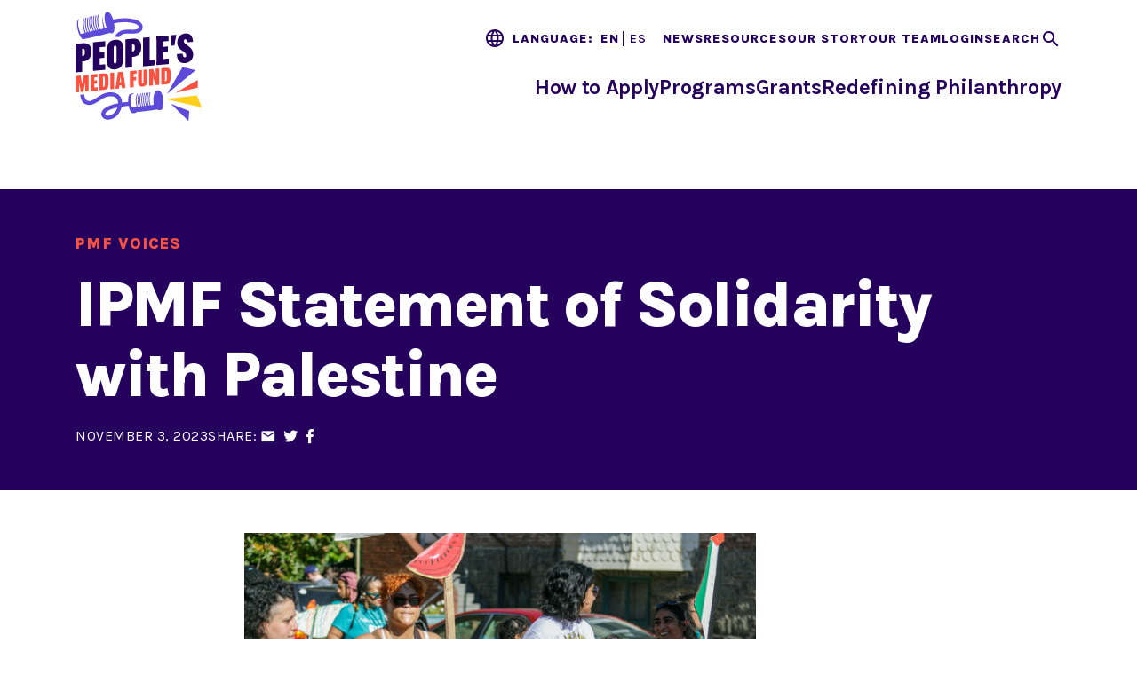

--- FILE ---
content_type: text/html; charset=UTF-8
request_url: https://www.peoplesmediafund.org/news/statement-solidarity-palestine
body_size: 11125
content:
<!DOCTYPE html>
<html lang="en" dir="ltr" prefix="og: https://ogp.me/ns#">
  <head>
    <meta charset="utf-8" />
<script async src="https://www.googletagmanager.com/gtag/js?id=UA-57226966-1"></script>
<script>window.dataLayer = window.dataLayer || [];function gtag(){dataLayer.push(arguments)};gtag("js", new Date());gtag("set", "developer_id.dMDhkMT", true);gtag("config", "UA-57226966-1", {"groups":"default","anonymize_ip":true,"page_placeholder":"PLACEHOLDER_page_path","allow_ad_personalization_signals":false});gtag("config", "G-C15EZFS8DB", {"groups":"default","page_placeholder":"PLACEHOLDER_page_location","allow_ad_personalization_signals":false});</script>
<meta name="description" content="Every day, the team at Independence Public Media Foundation throws our energy and our love into building and strengthening media that amplifies and centers the voices and experiences of Black, Indigenous, people of color, and communities who are the least visible and most marginalized." />
<link rel="canonical" href="https://www.peoplesmediafund.org/news/statement-solidarity-palestine" />
<meta property="og:site_name" content="People&#039;s Media Fund" />
<meta property="og:type" content="article" />
<meta property="og:url" content="https://www.peoplesmediafund.org/news/statement-solidarity-palestine" />
<meta property="og:title" content="IPMF Statement of Solidarity with Palestine | People&#039;s Media Fund" />
<meta property="og:description" content="Every day, the team at Independence Public Media Foundation throws our energy and our love into building and strengthening media that amplifies and centers the voices and experiences of Black, Indigenous, people of color, and communities who are the least visible and most marginalized." />
<meta property="og:image" content="https://www.peoplesmediafund.org/sites/default/files/styles/full/public/2023-11/183%20%20%20Spiral%20Q%20parade%2010.28.23_1.jpg?h=60b9361e&amp;itok=q_XYVfcE" />
<meta property="og:image:type" content="image/jpeg" />
<meta property="og:image:width" content="1290" />
<meta property="og:image:height" content="645" />
<meta property="og:image:alt" content="a group of people at a protest hold a sign reading ceasefire" />
<meta property="og:updated_time" content="2023-11-04T10:38:15-0400" />
<meta property="article:published_time" content="2023-11-03T11:39:49-0400" />
<meta property="article:modified_time" content="2023-11-04T10:38:15-0400" />
<meta name="twitter:card" content="summary" />
<meta name="twitter:title" content="IPMF Statement of Solidarity with Palestine" />
<meta name="twitter:description" content="Every day, the team at Independence Public Media Foundation throws our energy and our love into building and strengthening media that amplifies and centers the voices and experiences of Black, Indigenous, people of color, and communities who are the least visible and most marginalized." />
<meta name="twitter:image:alt" content="a group of people at a protest hold a sign reading ceasefire" />
<meta name="twitter:image" content="https://www.peoplesmediafund.org/sites/default/files/styles/full/public/2023-11/183%20%20%20Spiral%20Q%20parade%2010.28.23_1.jpg?h=60b9361e&amp;itok=q_XYVfcE" />
<meta name="Generator" content="Drupal 10 (https://www.drupal.org)" />
<meta name="MobileOptimized" content="width" />
<meta name="HandheldFriendly" content="true" />
<meta name="viewport" content="width=device-width, initial-scale=1.0" />
<link rel="preconnect" href="https://fonts.gstatic.com" crossorigin="anonymous" />
<link rel="icon" href="/themes/custom/ipmf-ci/favicon.svg" type="image/svg+xml" />

    <title>IPMF Statement of Solidarity with Palestine | People&#039;s Media Fund</title>
    <link rel="stylesheet" media="all" href="/sites/default/files/css/css_JZeNzFn2X57QJNidNf_c29uX1U3IDB_Knm1cGih7yxY.css?delta=0&amp;language=en&amp;theme=ipmf_ci&amp;include=[base64]" />
<link rel="stylesheet" media="all" href="https://cdnjs.cloudflare.com/ajax/libs/font-awesome/6.2.1/css/fontawesome.css" />
<link rel="stylesheet" media="all" href="https://cdnjs.cloudflare.com/ajax/libs/font-awesome/6.2.1/css/brands.css" />
<link rel="stylesheet" media="all" href="https://cdnjs.cloudflare.com/ajax/libs/font-awesome/6.2.1/css/regular.css" />
<link rel="stylesheet" media="all" href="https://cdnjs.cloudflare.com/ajax/libs/font-awesome/6.2.1/css/solid.css" />
<link rel="stylesheet" media="all" href="/sites/default/files/css/css_mAo0qi_tBsFnkbg0hVknGs_1J7kGoIfHRoYfWZdoZXg.css?delta=5&amp;language=en&amp;theme=ipmf_ci&amp;include=[base64]" />
<link rel="stylesheet" media="all" href="https://cdn.jsdelivr.net/npm/bootstrap-multiselect@1.1.0/dist/css/bootstrap-multiselect.css" />
<link rel="stylesheet" media="all" href="https://fonts.googleapis.com/icon?family=Material+Icons" />
<link rel="stylesheet" media="all" href="https://fonts.googleapis.com/icon?family=Material+Icons+Outlined" />
<link rel="stylesheet" media="all" href="/sites/default/files/css/css_-SUlvxsYtSmSO06_u4w78cPi90BwaUl8o9o-esxLB8c.css?delta=9&amp;language=en&amp;theme=ipmf_ci&amp;include=[base64]" />

    
  </head>
  <body class="path-news path-news-statement-solidarity-palestine path-node page-node-type-news-post page-node-id-2499">
        <div role="navigation" aria-labelledby="skip-to-main">
      <a id="skip-to-main" href="#main-content" class="visually-hidden focusable skip-link">
        Skip to main content
      </a>
    </div>
    
      <div class="dialog-off-canvas-main-canvas" data-off-canvas-main-canvas>
    <div class="page">

        <div id="offcanvas-top">
  <div class="offcanvas__container">
    
  <div class="search-block-form block block--searchform" data-drupal-selector="search-block-form" role="search">

  
    

      <form action="/search/node" method="get" id="search-block-form" accept-charset="UTF-8" class="form-inline">
  <div class="js-form-item form-item js-form-type-search form-item-keys js-form-item-keys form-no-label form-group">
      <label for="edit-keys" class="visually-hidden">Search</label>
          
<input title="Enter the terms you wish to search for." data-drupal-selector="edit-keys" type="search" id="edit-keys" name="keys" value="" size="20" maxlength="128" placeholder="Search" class="form-search form-control" />

        </div>
<div data-drupal-selector="edit-actions" class="form-actions js-form-wrapper form-wrapper" id="edit-actions">  <input data-drupal-selector="edit-submit" type="submit" id="edit-submit" value="Search" class="button js-form-submit form-submit btn btn-primary" />


</div>

</form>

  
  </div>

  </div>
</div>

  
        <div id="offcanvas-side">
  <div class="offcanvas__container">
    
  <div class="block block--mainnavigation-md">

  
    

      
  


  <ul class="nav navbar-nav justify-content-between">
                                          <li class="nav-item dropdown">
                      <a href="/how-apply" class="nav-link dropdown-toggle" data-toggle="dropdown" data-drupal-link-system-path="node/2555">How to Apply</a>
            <div class="dropdown-menu">
              <a href="/how-apply/local-filmmaker-open-call" class="dropdown-item" data-drupal-link-system-path="node/2556">Local Filmmaker Open Call</a>
                  <a href="/how-apply/community-voices-open-call" class="dropdown-item" data-drupal-link-system-path="node/2557">Community Voices Open Call</a>
                  <a href="/board-open-call" class="dropdown-item" data-drupal-link-system-path="node/2514">Board Search Open Call</a>
      </div>
                  </li>
                                      <li class="nav-item dropdown">
                      <a href="/programs" class="nav-link dropdown-toggle" data-toggle="dropdown" data-drupal-link-system-path="node/2552">Programs</a>
            <div class="dropdown-menu">
              <a href="/programs/community-storytelling" class="dropdown-item" data-drupal-link-system-path="node/10">Community Storytelling</a>
                  <a href="/programs/narrative-shift-movement-building" class="dropdown-item" data-drupal-link-system-path="node/2502">Narrative Shift for Movement Building</a>
      </div>
                  </li>
                                      <li class="nav-item">
                      <a href="/grants" class="nav-link" data-drupal-link-system-path="node/15">Grants</a>
                              </li>
                                      <li class="nav-item">
                      <a href="/redefining-philanthropy-0" class="nav-link" data-drupal-link-system-path="node/2560">Redefining Philanthropy</a>
                              </li>
            </ul>

  
  </div>

  <div class="block block--secondarynavigation-md">

  
    

      
  


  <ul class="nav">
                                          <li class="nav-item active">
                      <a href="/news" class="nav-link" data-drupal-link-system-path="node/19">News</a>
                              </li>
                                                        <li class="nav-item">
                      <a href="/resources" class="nav-link" data-drupal-link-system-path="node/18">Resources</a>
                              </li>
                                      <li class="nav-item">
                      <a href="/our-story" class="nav-link" data-drupal-link-system-path="node/2558">Our Story</a>
                              </li>
                                      <li class="nav-item">
                      <a href="/our-team" class="nav-link" data-drupal-link-system-path="node/20">Our Team</a>
                              </li>
                                                        <li class="nav-item">
                      <a href="https://app.trytemelio.com/" class="nav-link">Login</a>
                              </li>
                                                        <li class="nav-item">
                      <button class="search-toggle nav-link" type="button">Search</button>
                              </li>
            </ul>

  
  </div>

  <div class="search-block-form block block--searchform-md" data-drupal-selector="search-block-form-2" role="search">

  
    

      <form action="/search/node/old" method="get" id="search-block-form--2" accept-charset="UTF-8" class="form-inline">
  <div class="js-form-item form-item js-form-type-search form-item-keys js-form-item-keys form-no-label form-group">
      <label for="edit-keys--2" class="visually-hidden">Search</label>
          
<input title="Enter the terms you wish to search for." data-drupal-selector="edit-keys" type="search" id="edit-keys--2" name="keys" value="" size="20" maxlength="128" placeholder="Search" class="form-search form-control" />

        </div>
<div data-drupal-selector="edit-actions" class="form-actions js-form-wrapper form-wrapper" id="edit-actions--2">  <input data-drupal-selector="edit-submit" type="submit" id="edit-submit--2" value="Search" class="button js-form-submit form-submit btn btn-primary" />


</div>

</form>

  
  </div>

  </div>
</div>

  
      


<nav class="navbar navbar-expand-lg justify-content-between navbar-top navbar-light" aria-label="Navigation">
      <div class="container ">
  
                        

  <a href="/" class="navbar-brand d-flex align-items-center " aria-label="">
            <img src="/themes/custom/ipmf-ci/logo.svg" width="auto" height="80" alt="People&#039;s Media Fund logo" class="mr-2" />

        
  </a>



              
    
    <button class="navbar-toggler navbar-toggler-md" type="button" data-toggle="collapse" data-target="#offcanvas-side" aria-controls="offcanvas-side" aria-expanded="false" aria-label="Toggle offcanvas navigation">
      <span class="navbar-toggler-icon"></span>
      <span class="navbar-toggler-text">
        <span class="collapsed sr-only">Menu</span>
        <span class="open sr-only">Close</span>
      </span>
    </button>

    <button class="navbar-toggler" type="button" data-toggle="collapse" data-target=".navbar-collapse" aria-controls="navbar-collapse" aria-expanded="false" aria-label="Toggle navigation">
      <span class="navbar-toggler-icon"></span>
      <span class="navbar-toggler-text">
        <span class="collapsed sr-only">Menu</span>
        <span class="open sr-only">Close</span>
      </span>
    </button>
    
    <div class="collapse navbar-collapse">
                

  <span class="gtranslate_label">Language: </span>

      
<div class="gtranslate_wrapper"></div><script>window.gtranslateSettings = {"switcher_horizontal_position":"left","switcher_vertical_position":"bottom","horizontal_position":"inline","vertical_position":"inline","float_switcher_open_direction":"top","switcher_open_direction":"bottom","default_language":"en","native_language_names":1,"detect_browser_language":0,"add_new_line":1,"select_language_label":"Select Language","flag_size":16,"flag_style":"2d","globe_size":60,"alt_flags":[],"wrapper_selector":".gtranslate_wrapper","url_structure":"none","custom_domains":null,"languages":["en","es"],"custom_css":""};</script><script>(function(){var js = document.createElement('script');js.setAttribute('src', 'https://cdn.gtranslate.net/widgets/latest/lc.js');js.setAttribute('data-gt-orig-url', '/news/statement-solidarity-palestine');js.setAttribute('data-gt-orig-domain', 'www.peoplesmediafund.org');document.body.appendChild(js);})();</script>
  

  <div class="block block--secondarynavigation">

  
    

      
  


  <ul class="nav">
                                          <li class="nav-item active">
                      <a href="/news" class="nav-link" data-drupal-link-system-path="node/19">News</a>
                              </li>
                                                        <li class="nav-item">
                      <a href="/resources" class="nav-link" data-drupal-link-system-path="node/18">Resources</a>
                              </li>
                                      <li class="nav-item">
                      <a href="/our-story" class="nav-link" data-drupal-link-system-path="node/2558">Our Story</a>
                              </li>
                                      <li class="nav-item">
                      <a href="/our-team" class="nav-link" data-drupal-link-system-path="node/20">Our Team</a>
                              </li>
                                                        <li class="nav-item">
                      <a href="https://app.trytemelio.com/" class="nav-link">Login</a>
                              </li>
                                                        <li class="nav-item">
                      <button class="search-toggle nav-link" type="button">Search</button>
                              </li>
            </ul>

  
  </div>

  <div class="block block--mainnavigation w-100">

  
    

      
  


  <ul class="nav navbar-nav justify-content-between">
                                          <li class="nav-item dropdown">
                      <a href="/how-apply" class="nav-link dropdown-toggle" data-toggle="dropdown" data-drupal-link-system-path="node/2555">How to Apply</a>
            <div class="dropdown-menu">
              <a href="/how-apply/local-filmmaker-open-call" class="dropdown-item" data-drupal-link-system-path="node/2556">Local Filmmaker Open Call</a>
                  <a href="/how-apply/community-voices-open-call" class="dropdown-item" data-drupal-link-system-path="node/2557">Community Voices Open Call</a>
                  <a href="/board-open-call" class="dropdown-item" data-drupal-link-system-path="node/2514">Board Search Open Call</a>
      </div>
                  </li>
                                      <li class="nav-item dropdown">
                      <a href="/programs" class="nav-link dropdown-toggle" data-toggle="dropdown" data-drupal-link-system-path="node/2552">Programs</a>
            <div class="dropdown-menu">
              <a href="/programs/community-storytelling" class="dropdown-item" data-drupal-link-system-path="node/10">Community Storytelling</a>
                  <a href="/programs/narrative-shift-movement-building" class="dropdown-item" data-drupal-link-system-path="node/2502">Narrative Shift for Movement Building</a>
      </div>
                  </li>
                                      <li class="nav-item">
                      <a href="/grants" class="nav-link" data-drupal-link-system-path="node/15">Grants</a>
                              </li>
                                      <li class="nav-item">
                      <a href="/redefining-philanthropy-0" class="nav-link" data-drupal-link-system-path="node/2560">Redefining Philanthropy</a>
                              </li>
            </ul>

  
  </div>


      
              
      
              
          </div>

      </div>
  </nav>
  
  


<nav class="navbar navbar-expand-lg justify-content-between navbar-middle navbar-light" aria-label="Navigation">
      <div class="container ">
  
          
    
    
    <div class="collapse navbar-collapse">
              
      
                      
  <div class="block block--mainnavigation-sm">

  
    

      
  


  <ul class="nav navbar-nav justify-content-between">
                                          <li class="nav-item dropdown">
                      <a href="/how-apply" class="nav-link dropdown-toggle" data-toggle="dropdown" data-drupal-link-system-path="node/2555">How to Apply</a>
            <div class="dropdown-menu">
              <a href="/how-apply/local-filmmaker-open-call" class="dropdown-item" data-drupal-link-system-path="node/2556">Local Filmmaker Open Call</a>
                  <a href="/how-apply/community-voices-open-call" class="dropdown-item" data-drupal-link-system-path="node/2557">Community Voices Open Call</a>
                  <a href="/board-open-call" class="dropdown-item" data-drupal-link-system-path="node/2514">Board Search Open Call</a>
      </div>
                  </li>
                                      <li class="nav-item dropdown">
                      <a href="/programs" class="nav-link dropdown-toggle" data-toggle="dropdown" data-drupal-link-system-path="node/2552">Programs</a>
            <div class="dropdown-menu">
              <a href="/programs/community-storytelling" class="dropdown-item" data-drupal-link-system-path="node/10">Community Storytelling</a>
                  <a href="/programs/narrative-shift-movement-building" class="dropdown-item" data-drupal-link-system-path="node/2502">Narrative Shift for Movement Building</a>
      </div>
                  </li>
                                      <li class="nav-item">
                      <a href="/grants" class="nav-link" data-drupal-link-system-path="node/15">Grants</a>
                              </li>
                                      <li class="nav-item">
                      <a href="/redefining-philanthropy-0" class="nav-link" data-drupal-link-system-path="node/2560">Redefining Philanthropy</a>
                              </li>
            </ul>

  
  </div>

  <div class="block block--secondarynavigation-sm">

  
    

      
  


  <ul class="nav">
                                          <li class="nav-item active">
                      <a href="/news" class="nav-link" data-drupal-link-system-path="node/19">News</a>
                              </li>
                                                        <li class="nav-item">
                      <a href="/resources" class="nav-link" data-drupal-link-system-path="node/18">Resources</a>
                              </li>
                                      <li class="nav-item">
                      <a href="/our-story" class="nav-link" data-drupal-link-system-path="node/2558">Our Story</a>
                              </li>
                                      <li class="nav-item">
                      <a href="/our-team" class="nav-link" data-drupal-link-system-path="node/20">Our Team</a>
                              </li>
                                                        <li class="nav-item">
                      <a href="https://app.trytemelio.com/" class="nav-link">Login</a>
                              </li>
                                                        <li class="nav-item">
                      <button class="search-toggle nav-link" type="button">Search</button>
                              </li>
            </ul>

  
  </div>

  <div class="search-block-form block block--searchform-sm" data-drupal-selector="search-block-form-3" role="search">

  
    

      <form action="/search/node/old" method="get" id="search-block-form--3" accept-charset="UTF-8" class="form-inline">
  <div class="js-form-item form-item js-form-type-search form-item-keys js-form-item-keys form-no-label form-group">
      <label for="edit-keys--3" class="visually-hidden">Search</label>
          
<input title="Enter the terms you wish to search for." data-drupal-selector="edit-keys" type="search" id="edit-keys--3" name="keys" value="" size="20" maxlength="128" placeholder="Search" class="form-search form-control" />

        </div>
<div data-drupal-selector="edit-actions" class="form-actions js-form-wrapper form-wrapper" id="edit-actions--3">  <input data-drupal-selector="edit-submit" type="submit" id="edit-submit--3" value="Search" class="button js-form-submit form-submit btn btn-primary" />


</div>

</form>

  
  </div>


          
              
          </div>

      </div>
  </nav>

  
  <main>
    <a id="main-content" tabindex="-1"></a>          <header class="page__header">
        <div class="container">
            <div data-drupal-messages-fallback class="hidden"></div>


        </div>
      </header>
    
          <div class="page__content">
        <div class="container">
            
  <div class="block block--mainpagecontent">

  
    

      

<div class="layout layout--standard layout--has-media standard node node--type-news-post node--view-mode-full">

            <div class="row layout__section layout__section--top">
                                  <div class="col layout__region layout__region--title-region">
            

  <div class="layout__face">

      
                      
    <div class="layout__eyebrow eyebrow">

            <div class="field field--field-type metadata bundle--type-news-post view-mode--full">
        PMF Voices
      </div>
      </div>
  
      
                              
    <h1 class="layout__heading heading page-title">
    

            <div class="field field--node-title bundle--type-news-post view-mode---custom">
          IPMF Statement of Solidarity with Palestine

      </div>
      
      </h1>
  
      
                            
    <div class="layout__mustache mustache">

            <div class="field field--node-post-date bundle--type-news-post view-mode---custom">
        November 3, 2023
      </div>
      

            <div class="field field--field-social-media-share bundle--type-news-post view-mode--full">
        
  <div class="block">

  
    

      
<div class="social-media-sharing">
  <button class="btn btn-secondary btn-lg" id="share-toggle">Share</button>
  <ul class="hidden">
                    <li>
        <a      class="email share"   href="mailto:?subject=IPMF Statement of Solidarity with Palestine&amp;body=Check out this site https://www.peoplesmediafund.org/news/statement-solidarity-palestine"
          title="Email">
                      Email
                  </a>

      </li>
                <li>
        <a    target="_blank"  rel="noopener noreferrer"  class="twitter share"   href="https://twitter.com/intent/tweet?url=https://www.peoplesmediafund.org/news/statement-solidarity-palestine&amp;url=https://www.peoplesmediafund.org/news/statement-solidarity-palestine&amp;hashtags=Hashtag"
          title="Twitter">
                      Twitter
                  </a>

      </li>
                <li>
        <a    target="_blank"  rel="noopener noreferrer"  class="facebook-share share"   href="http://www.facebook.com/share.php?u=https://www.peoplesmediafund.org/news/statement-solidarity-palestine&amp;title=IPMF Statement of Solidarity with Palestine"
          title="Facebook">
                      Facebook
                  </a>

      </li>
      </ul>
</div>


  
  </div>

      </div>
      </div>
  
  </div>
          </div>
                      </div>
      
            <div class="row justify-content-center layout__section layout__section--middle">
                                  <div class="col-12 col-md-8 order-sm-first layout__region layout__region--main">
                                      <div class="row justify-content-center">
                                          <div class="col-12 layout__region layout__region--media">
                  

            <div class="field field--field-media bundle--type-news-post view-mode--full">
        <div class="media media--type-image media--view-mode-default">
  
      

            <div class="field field--field-media-image bundle--type-image view-mode--default">
            <picture>
                  <source srcset="/sites/default/files/styles/full_xl/public/2023-11/183%20%20%20Spiral%20Q%20parade%2010.28.23_1.jpg?itok=TnPiX4p8 1x" media="(min-width: 1200px)" type="image/jpeg" width="1200" height="918"/>
              <source srcset="/sites/default/files/styles/full_lg/public/2023-11/183%20%20%20Spiral%20Q%20parade%2010.28.23_1.jpg?itok=WjwGK5wD 1x" media="(min-width: 992px) and (max-width: 1199px)" type="image/jpeg" width="1200" height="918"/>
              <source srcset="/sites/default/files/styles/full_md/public/2023-11/183%20%20%20Spiral%20Q%20parade%2010.28.23_1.jpg?h=60b9361e&amp;itok=HuYJGMFN 1x" media="(min-width: 768px) and (max-width: 991px)" type="image/jpeg" width="767" height="400"/>
              <source srcset="/sites/default/files/styles/full_sm/public/2023-11/183%20%20%20Spiral%20Q%20parade%2010.28.23_1.jpg?h=60b9361e&amp;itok=TLOdvav6 1x" media="(min-width: 576px) and (max-width: 767px)" type="image/jpeg" width="768" height="576"/>
              <source srcset="/sites/default/files/styles/full_xs/public/2023-11/183%20%20%20Spiral%20Q%20parade%2010.28.23_1.jpg?h=60b9361e&amp;itok=0vjs41w7 1x" media="(max-width: 575px)" type="image/jpeg" width="576" height="432"/>
                  
<img loading="eager" width="576" height="432" src="/sites/default/files/styles/full_xs/public/2023-11/183%20%20%20Spiral%20Q%20parade%2010.28.23_1.jpg?h=60b9361e&amp;itok=0vjs41w7" alt="a group of people at a protest hold a sign reading ceasefire" class="img-fluid" />

  </picture>


      </div>
      
  </div>

      </div>
      
                </div>
                                            <div class="col-12 col-lg-10 layout__region layout__region--body-region">
                  

            <div class="field field--body bundle--type-news-post view-mode--full">
        <p>Every day, the team at Independence Public Media Foundation throws our energy and our love into building and strengthening media that amplifies and centers the voices and experiences of Black, Indigenous, people of color, and communities who are the least visible and most marginalized.</p><p>We do this work because we know that narratives shape how entire groups of people are seen and treated. It is no exaggeration to say that who gets to tell the stories is often a matter of life and death, and right now, Palestinians are fighting for their lives to be heard and seen as people with families, dreams, dignity, and rights.</p><p>Both national and local media have contributed to a distorted narrative that harms the rights of Palestinians to live lives of safety, comfort, stability, and self-determination. This is wrong. In fact, we are witnessing mainstream media playing a central role in obfuscating and spreading disinformation, while downplaying anti-war resistance.</p><p>We reject narratives that dehumanize Palestinians and justify the Israeli state’s occupation, apartheid and atrocities against the people in Gaza and in the West Bank. We also denounce Islamophobia and anti-Semitism, and the narratives that embolden violence against and hatred of Muslims and Jews around the world.&nbsp;</p><p>We commit to lifting up and celebrating the beauty of Palestinian culture, history, and people, including the Palestinian community here in the Philadelphia region. We are proud to support this year's <a href="https://palestinewrites.org/">Palestine Writes Festival</a>, media projects like <a href="https://lalaliljidar.org/">La La Lil Jidar: 20 Years Behind the Apartheid Wall in Palestine</a> and other grantee organizations like <a href="https://www.spiralq.org/">Spiral Q</a> who foster multi-racial solidarity efforts, and honor <a href="https://www.politico.com/news/magazine/2021/05/30/black-lives-matter-palestine-history-491234">a legacy of liberatory Black + Brown coalition building</a>.</p><p>Courage is a core value at IPMF, because we are aware of our position of extreme privilege and power in society as a private foundation. It allows us to hide and do nothing at all in world changing moments like this, and not be held accountable. This is why we commit to leading with courage by doing what is right in partnership with our communities, in service to justice, in struggle and solidarity with oppressed people, over what is comfortable, fast, easy, or protects our own power and resources.</p><p><a href="https://funders4ceasefire.org/">We stand with other funders who are demanding a ceasefire</a>, and we are committing $50,000 in emergency support towards local resistance efforts that aim to contest and shift harmful narratives. We invite other funders to join us in solidarity.</p><p><small>photo credit: Spiral Q</small></p>
      </div>
      
                </div>
                                        </div>
                      </div>
                      </div>
      
            <div class="row layout__section layout__section--bottom">
                        <div class="col-12 layout__region layout__region--bottom-first">
            <div class="views-element-container">
<div class="view-news view-id-news view-display-id-news_by_type js-view-dom-id-3e5cca048441a482d1f0f444daa5b72e8f615555f202739da0aefceaa72f3706">
  
  
  

            <div class="row">
        <div  class="col view-header">
          <h2 class="view-title">More PMF Voices</h2>
        </div>
      </div>
      
      <div class="row">
                    
                    
                        <div  class="col order-lg-first view-rows">
            

                        
    <div class="card-container card-container--grid card-deck columns-1">
          
  
  

<div class="card card--card-img-bg card--display-teaser card-- card-img-bg text-center node node--type-news-post node--view-mode-teaser">

          
  
      <a href="/news/resourcing-movement-media-justice" class="card-inner">
      
                          <div class="card-img-bg card-img">
        

            <div class="field field--field-media bundle--type-news-post view-mode--teaser">
        <div class="media media--type-image media--view-mode-card-style-04">
  
      

            <div class="field field--field-media-image bundle--type-image view-mode--card-style-04">
            <picture>
                  <source srcset="/sites/default/files/styles/card_style_04_lg/public/2025-12/philly%20Black%20workers.jpg?h=f25ce854&amp;itok=toSretdz 1x" media="(min-width: 1200px)" type="image/jpeg" width="797" height="450"/>
              <source srcset="/sites/default/files/styles/card_style_04_lg/public/2025-12/philly%20Black%20workers.jpg?h=f25ce854&amp;itok=toSretdz 1x" media="(min-width: 992px) and (max-width: 1199px)" type="image/jpeg" width="797" height="450"/>
              <source srcset="/sites/default/files/styles/card_style_04_md/public/2025-12/philly%20Black%20workers.jpg?h=f25ce854&amp;itok=fGICoGv8 1x" media="(min-width: 768px) and (max-width: 991px)" type="image/jpeg" width="792" height="450"/>
              <source srcset="/sites/default/files/styles/card_style_04_sm/public/2025-12/philly%20Black%20workers.jpg?h=f25ce854&amp;itok=IVQGsgTA 1x" media="(min-width: 576px) and (max-width: 767px)" type="image/jpeg" width="576" height="628"/>
              <source srcset="/sites/default/files/styles/card_style_04_sm/public/2025-12/philly%20Black%20workers.jpg?h=f25ce854&amp;itok=IVQGsgTA 1x" media="(max-width: 575px)" type="image/jpeg" width="576" height="628"/>
                  
<img loading="eager" width="792" height="450" src="/sites/default/files/styles/card_style_04_md/public/2025-12/philly%20Black%20workers.jpg?h=f25ce854&amp;itok=fGICoGv8" alt="Black workers at a rally holding sign posts" class="img-fluid" />

  </picture>


      </div>
      
  </div>

      </div>
      
      </div>
      
                    <div class="col-12 card-body card-img-overlay">
    
                                        <div class="card-title">
            

  <div class="card__face">

      
                      
    <div class="card__eyebrow eyebrow">

            <div class="field field--field-type metadata bundle--type-news-post view-mode--teaser">
        PMF Voices
      </div>
      </div>
  
      
                              
    <h2 class="card__heading h4 heading">
    

            <div class="field field--node-title bundle--type-news-post view-mode---custom">
          Thousands of Answers: Resourcing Movement Media for Justice

      </div>
      
      </h2>
  
      
                            
    <div class="card__mustache mustache">

  <div class="field field--field-author bundle--type-news-post view-mode--teaser">
    <div class="field__label">
      Author    </div>
              <div class="field__item">Melissa Hamilton</div>
          </div>


            <div class="field field--node-post-date bundle--type-news-post view-mode---custom">
        December 4, 2025
      </div>
      </div>
  
  </div>
          </div>
              
                </div>
      
      </a>
  
  
          
</div>


      
          
  
  

<div class="card card--card-img-bg card--display-teaser card-- card-img-bg text-center node node--type-news-post node--view-mode-teaser">

          
  
      <a href="/news/becoming-peoples-media-fund" class="card-inner">
      
                          <div class="card-img-bg card-img">
        

            <div class="field field--field-media bundle--type-news-post view-mode--teaser">
        <div class="media media--type-image media--view-mode-card-style-04">
  
      

            <div class="field field--field-media-image bundle--type-image view-mode--card-style-04">
            <picture>
                  <source srcset="/sites/default/files/styles/card_style_04_lg/public/2024-11/2023peoplehoodspiralq.jpeg?h=350e3793&amp;itok=RSm96BmG 1x" media="(min-width: 1200px)" type="image/jpeg" width="797" height="450"/>
              <source srcset="/sites/default/files/styles/card_style_04_lg/public/2024-11/2023peoplehoodspiralq.jpeg?h=350e3793&amp;itok=RSm96BmG 1x" media="(min-width: 992px) and (max-width: 1199px)" type="image/jpeg" width="797" height="450"/>
              <source srcset="/sites/default/files/styles/card_style_04_md/public/2024-11/2023peoplehoodspiralq.jpeg?h=350e3793&amp;itok=sgZXwVK_ 1x" media="(min-width: 768px) and (max-width: 991px)" type="image/jpeg" width="792" height="450"/>
              <source srcset="/sites/default/files/styles/card_style_04_sm/public/2024-11/2023peoplehoodspiralq.jpeg?h=350e3793&amp;itok=FjJ6DXv2 1x" media="(min-width: 576px) and (max-width: 767px)" type="image/jpeg" width="576" height="628"/>
              <source srcset="/sites/default/files/styles/card_style_04_sm/public/2024-11/2023peoplehoodspiralq.jpeg?h=350e3793&amp;itok=FjJ6DXv2 1x" media="(max-width: 575px)" type="image/jpeg" width="576" height="628"/>
                  
<img loading="eager" width="792" height="450" src="/sites/default/files/styles/card_style_04_md/public/2024-11/2023peoplehoodspiralq.jpeg?h=350e3793&amp;itok=sgZXwVK_" alt="spiral q 2023 peoplehood parade in west philly" class="img-fluid" />

  </picture>


      </div>
      
  </div>

      </div>
      
      </div>
      
                    <div class="col-12 card-body card-img-overlay">
    
                                        <div class="card-title">
            

  <div class="card__face">

      
                      
    <div class="card__eyebrow eyebrow">

            <div class="field field--field-type metadata bundle--type-news-post view-mode--teaser">
        PMF Voices
      </div>
      </div>
  
      
                              
    <h2 class="card__heading h4 heading">
    

            <div class="field field--node-title bundle--type-news-post view-mode---custom">
          More Than a Name: Becoming People&#039;s Media Fund

      </div>
      
      </h2>
  
      
                            
    <div class="card__mustache mustache">

  <div class="field field--field-author bundle--type-news-post view-mode--teaser">
    <div class="field__label">
      Author    </div>
              <div class="field__item">Enni Aigbomian</div>
          </div>


            <div class="field field--node-post-date bundle--type-news-post view-mode---custom">
        November 6, 2025
      </div>
      </div>
  
  </div>
          </div>
              
                </div>
      
      </a>
  
  
          
</div>


      
          
  
  

<div class="card card--card-img-bg card--display-teaser card-- card-img-bg text-center node node--type-news-post node--view-mode-teaser">

          
  
      <a href="/news/building-better-future-supporting-key-grantee-partners" class="card-inner">
      
                          <div class="card-img-bg card-img">
        

            <div class="field field--field-media bundle--type-news-post view-mode--teaser">
        <div class="media media--type-image media--view-mode-card-style-04">
  
      

            <div class="field field--field-media-image bundle--type-image view-mode--card-style-04">
            <picture>
                  <source srcset="/sites/default/files/styles/card_style_04_lg/public/2025-08/Linda_Wedding_Expanding_Sanctuary_PhotoBy_MiladyNazir.jpeg?h=c5666626&amp;itok=O4Y8ZDOT 1x" media="(min-width: 1200px)" type="image/jpeg" width="797" height="450"/>
              <source srcset="/sites/default/files/styles/card_style_04_lg/public/2025-08/Linda_Wedding_Expanding_Sanctuary_PhotoBy_MiladyNazir.jpeg?h=c5666626&amp;itok=O4Y8ZDOT 1x" media="(min-width: 992px) and (max-width: 1199px)" type="image/jpeg" width="797" height="450"/>
              <source srcset="/sites/default/files/styles/card_style_04_md/public/2025-08/Linda_Wedding_Expanding_Sanctuary_PhotoBy_MiladyNazir.jpeg?h=c5666626&amp;itok=Sbg0rqdG 1x" media="(min-width: 768px) and (max-width: 991px)" type="image/jpeg" width="792" height="450"/>
              <source srcset="/sites/default/files/styles/card_style_04_sm/public/2025-08/Linda_Wedding_Expanding_Sanctuary_PhotoBy_MiladyNazir.jpeg?h=c5666626&amp;itok=hZ6jFXG0 1x" media="(min-width: 576px) and (max-width: 767px)" type="image/jpeg" width="576" height="628"/>
              <source srcset="/sites/default/files/styles/card_style_04_sm/public/2025-08/Linda_Wedding_Expanding_Sanctuary_PhotoBy_MiladyNazir.jpeg?h=c5666626&amp;itok=hZ6jFXG0 1x" media="(max-width: 575px)" type="image/jpeg" width="576" height="628"/>
                  
<img loading="eager" width="792" height="450" src="/sites/default/files/styles/card_style_04_md/public/2025-08/Linda_Wedding_Expanding_Sanctuary_PhotoBy_MiladyNazir.jpeg?h=c5666626&amp;itok=Sbg0rqdG" alt="A bride and a groom each hold signs of protest against ICE while standing on opposite ends of a banner that reads &quot;Abolish the Pol(ICE)&quot;" class="img-fluid" />

  </picture>


      </div>
      
  </div>

      </div>
      
      </div>
      
                    <div class="col-12 card-body card-img-overlay">
    
                                        <div class="card-title">
            

  <div class="card__face">

      
                      
    <div class="card__eyebrow eyebrow">

            <div class="field field--field-type metadata bundle--type-news-post view-mode--teaser">
        PMF Voices
      </div>
      </div>
  
      
                              
    <h2 class="card__heading h4 heading">
    

            <div class="field field--node-title bundle--type-news-post view-mode---custom">
          Building a Better Future: Supporting Key Grantee Partners During Political Uncertainty

      </div>
      
      </h2>
  
      
                            
    <div class="card__mustache mustache">

  <div class="field field--field-author bundle--type-news-post view-mode--teaser">
    <div class="field__label">
      Author    </div>
              <div class="field__item">Samíl Jimenez-Magdaleno</div>
          </div>


            <div class="field field--node-post-date bundle--type-news-post view-mode---custom">
        August 21, 2025
      </div>
      </div>
  
  </div>
          </div>
              
                </div>
      
      </a>
  
  
          
</div>


      
          
  
  

<div class="card card--card-img-bg card--display-teaser card-- card-img-bg text-center node node--type-news-post node--view-mode-teaser">

          
  
      <a href="/news/lifting-carceral-narratives-film-archive-and-advocacy" class="card-inner">
      
                          <div class="card-img-bg card-img">
        

            <div class="field field--field-media bundle--type-news-post view-mode--teaser">
        <div class="media media--type-image media--view-mode-card-style-04">
  
      

            <div class="field field--field-media-image bundle--type-image view-mode--card-style-04">
            <picture>
                  <source srcset="/sites/default/files/styles/card_style_04_lg/public/2022-05/DSC01002.jpg?h=8c7fdde6&amp;itok=DrWcRsqn 1x" media="(min-width: 1200px)" type="image/jpeg" width="797" height="450"/>
              <source srcset="/sites/default/files/styles/card_style_04_lg/public/2022-05/DSC01002.jpg?h=8c7fdde6&amp;itok=DrWcRsqn 1x" media="(min-width: 992px) and (max-width: 1199px)" type="image/jpeg" width="797" height="450"/>
              <source srcset="/sites/default/files/styles/card_style_04_md/public/2022-05/DSC01002.jpg?h=8c7fdde6&amp;itok=Mk2olw1y 1x" media="(min-width: 768px) and (max-width: 991px)" type="image/jpeg" width="792" height="450"/>
              <source srcset="/sites/default/files/styles/card_style_04_sm/public/2022-05/DSC01002.jpg?h=8c7fdde6&amp;itok=iBg2aSwH 1x" media="(min-width: 576px) and (max-width: 767px)" type="image/jpeg" width="576" height="628"/>
              <source srcset="/sites/default/files/styles/card_style_04_sm/public/2022-05/DSC01002.jpg?h=8c7fdde6&amp;itok=iBg2aSwH 1x" media="(max-width: 575px)" type="image/jpeg" width="576" height="628"/>
                  
<img loading="eager" width="792" height="450" src="/sites/default/files/styles/card_style_04_md/public/2022-05/DSC01002.jpg?h=8c7fdde6&amp;itok=Mk2olw1y" alt="A masked crew member watches a monitor as several actors work on a scene" class="img-fluid" />

  </picture>


      </div>
      
  </div>

      </div>
      
      </div>
      
                    <div class="col-12 card-body card-img-overlay">
    
                                        <div class="card-title">
            

  <div class="card__face">

      
                      
    <div class="card__eyebrow eyebrow">

            <div class="field field--field-type metadata bundle--type-news-post view-mode--teaser">
        PMF Voices
      </div>
      </div>
  
      
                              
    <h2 class="card__heading h4 heading">
    

            <div class="field field--node-title bundle--type-news-post view-mode---custom">
          Lifting Up Carceral Narratives: Film, Archive and Advocacy

      </div>
      
      </h2>
  
      
                            
    <div class="card__mustache mustache">

  <div class="field field--field-author bundle--type-news-post view-mode--teaser">
    <div class="field__label">
      Author    </div>
              <div class="field__item">Nuala Cabral</div>
          </div>


            <div class="field field--node-post-date bundle--type-news-post view-mode---custom">
        April 17, 2025
      </div>
      </div>
  
  </div>
          </div>
              
                </div>
      
      </a>
  
  
          
</div>


      
      </div>

                      </div>
                  </div>
  
        
        
        
        </div>
</div>

          </div>
                      </div>
      
</div>


  
  </div>

  <div class="block block--basic block--newslettersubscribeform">

  
    

      

            <div class="field field--body bundle--type-basic view-mode--full">
        <div class="field field--body bundle--type-basic view-mode--full"><h2 class="text-align-center editor-heading">Stay in Touch</h2><p class="text-align-center">Sign up for our Community Zine to get notified of available grants and stay up-to-date on grantee work.</p><div class="newsletter-subscribe-form"><form class="validate" action="https://independencemedia.us19.list-manage.com/subscribe/post?u=630e5810476ca438f42cf0799&amp;id=d52cb86ec4&amp;f_id=007e8ce4f0" id="mc-embedded-subscribe-form" method="post" name="mc-embedded-subscribe-form" novalidate="" target="_blank"><div id="mc_embed_signup_scroll"><div class="row input-group align-items-center justify-content-center"><div><label class="sr-only" for="mce-FNAME">First name</label> <input class="form-control" id="mce-FNAME" name="FNAME" placeholder="First Name" required="" type="text"></div><div><label class="sr-only" for="mce-LNAME">Last_name</label> <input class="form-control" id="mce-LNAME" name="LNAME" placeholder="Last Name" required="" type="text"></div><div><label class="sr-only" for="mce-EMAIL">Email</label> <input class="form-control" id="mce-EMAIL" name="EMAIL" placeholder="Email" required="" type="email"></div><div><p><input name="tags" type="hidden" value="2835593"></p></div><div style="left:-5000px;position:absolute;" aria-hidden="true"><input name="b_630e5810476ca438f42cf0799_d52cb86ec4" tabindex="-1" type="text" value=""></div><div class="clear"><button class="newsletter-subscribe-form" id="mc-embedded-subscribe" name="subscribe" type="submit" value="Subscribe"><span>Sign Up</span></button></div></div></div></form></div></div>
      </div>
      
  
  </div>


        </div>
      </div>
      </main>

      <footer class="page__footer">
      <div class="container">
                          <div class="footer d-flex flex-column justify-content-md-between align-items-center">
              
  <div class="block block--basic block--secondarylogo">

  
    

      

            <div class="field field--body bundle--type-basic view-mode--full">
        <img data-entity-uuid="9370aa66-2c1a-4ff5-853e-1bce3a28a87f" data-entity-type="file" src="/sites/default/files/inline-images/logo-white_0.png" width="500" height="437" loading="lazy">
      </div>
      
  
  </div>

  <div class="block block--footernavigation">

  
    

      
  


  <ul class="nav">
                                          <li class="nav-item">
                      <a href="/contact" class="nav-link" data-drupal-link-system-path="contact">Contact Us</a>
                              </li>
            </ul>

  
  </div>

  <div class="block block--footersecondary">

  
    

      
  


  <ul class="nav">
                                                            <li class="nav-item">
                      <a href="/privacy-policy" class="nav-link" data-drupal-link-system-path="node/134">Privacy Policy</a>
                              </li>
                                      <li class="nav-item">
                      <a href="/financial-transparency" class="nav-link" data-drupal-link-system-path="node/2559">Financial Transparency</a>
                              </li>
                                                        <li class="nav-item">
                      <a href="/accessibility-statement" class="nav-link" data-drupal-link-system-path="node/135">Accessibility Statement</a>
                              </li>
            </ul>

  
  </div>

  <div class="block block--basic block--address">

  
    

      

            <div class="field field--body bundle--type-basic view-mode--full">
        <p><span class="address">1800 JFK Blvd, Ste 300, PMB 95002, Philadelphia, PA 19103</span><br><span class="phone">215-483-3900&nbsp;&nbsp;| </span><a href="mailto:info@peoplesmediafund.org" data-entity-type="external">info@peoplesmediafund.org</a>&nbsp;&nbsp;| &nbsp;<a class="linkedin" href="https://www.linkedin.com/company/peoples-media-fund" data-entity-type="external" rel="noopener" target="_blank"><span class="socials email">LinkedIn</span></a>&nbsp;<a class="instagram" href="https://www.instagram.com/peoplesmediafund/" data-entity-type="external" rel="noopener" target="_blank"><span class="socials email">Instagram</span></a></p>
      </div>
      
  
  </div>


          </div>
                          <div class="footer-bottom">
              
  <div class="block block--basic block--copyrightandcredit">

  
    

      

            <div class="field field--body bundle--type-basic view-mode--full">
        <div class="footer-copyright">© 2026 People's Media Fund. All rights reserved. Built with <span class="sr-only">love</span><span class="fas fa-heart" aria-hidden="true">&nbsp;</span>by&nbsp;<a href="https://messageagency.org" rel="noopener" target="_blank">Message Agency</a></div>
      </div>
      
  
  </div>


          </div>
              </div>
    </footer>
  </div>

  </div>

    
    <script type="application/json" data-drupal-selector="drupal-settings-json">{"path":{"baseUrl":"\/","pathPrefix":"","currentPath":"node\/2499","currentPathIsAdmin":false,"isFront":false,"currentLanguage":"en"},"pluralDelimiter":"\u0003","suppressDeprecationErrors":true,"back_to_top":{"back_to_top_button_trigger":100,"back_to_top_speed":1200,"back_to_top_prevent_on_mobile":false,"back_to_top_prevent_in_admin":true,"back_to_top_button_type":"image","back_to_top_button_text":"Back to top"},"google_analytics":{"account":"UA-57226966-1","trackOutbound":true,"trackMailto":true,"trackTel":true,"trackDownload":true,"trackDownloadExtensions":"7z|aac|arc|arj|asf|asx|avi|bin|csv|doc(x|m)?|dot(x|m)?|exe|flv|gif|gz|gzip|hqx|jar|jpe?g|js|mp(2|3|4|e?g)|mov(ie)?|msi|msp|pdf|phps|png|ppt(x|m)?|pot(x|m)?|pps(x|m)?|ppam|sld(x|m)?|thmx|qtm?|ra(m|r)?|sea|sit|tar|tgz|torrent|txt|wav|wma|wmv|wpd|xls(x|m|b)?|xlt(x|m)|xlam|xml|z|zip"},"ajaxTrustedUrl":{"\/search\/node\/old":true,"\/search\/node":true},"user":{"uid":0,"permissionsHash":"f030890687203b0b590e76dbb31e155c69e2b63943320e91f3567780c9080f9d"}}</script>
<script src="/sites/default/files/js/js_5H7suoGMoHgIq0I2fqqQZuPEiqVju21AKcixnumKMtA.js?scope=footer&amp;delta=0&amp;language=en&amp;theme=ipmf_ci&amp;include=eJxdiUEKgDAMwD402ZNKW-qodnbYetjv9aQg5BASQt4h_WFU-hy2KM29mQAeaDOVo_5D0dFXYK3knpEnjqVflhpiwvneyGlyA36TKWQ"></script>
<script src="https://cdn.jsdelivr.net/npm/bootstrap-multiselect@1.1.0/dist/js/bootstrap-multiselect.min.js"></script>
<script src="/sites/default/files/js/js_-RBEZ74YNGUN3X6N8BHQZzm7GPTHEAJaqQV2ONMJGMk.js?scope=footer&amp;delta=2&amp;language=en&amp;theme=ipmf_ci&amp;include=eJxdiUEKgDAMwD402ZNKW-qodnbYetjv9aQg5BASQt4h_WFU-hy2KM29mQAeaDOVo_5D0dFXYK3knpEnjqVflhpiwvneyGlyA36TKWQ"></script>

  </body>
</html>


--- FILE ---
content_type: text/css
request_url: https://www.peoplesmediafund.org/sites/default/files/css/css_-SUlvxsYtSmSO06_u4w78cPi90BwaUl8o9o-esxLB8c.css?delta=9&language=en&theme=ipmf_ci&include=eJyFkOEOgzAIhF-o2kdqKMWFSIspOLe3ny6L858JId_B_bnLgHNy3WeJ-c-JUVvAmQq79sStUPMsinO8cJi0OWxkWileeNwoH9LG3KEVu_d1eqwC_d5oKlwCL3VKyDGrunmHZairOBsJoZ_fCk6dQYYjjJ1n87dQ6FD49WNT3G2p7mlhb8EYg73NqR6CwpNps_jdY9WyCn0AxQ16NQ
body_size: 81632
content:
/* @license GPL-2.0-or-later https://www.drupal.org/licensing/faq */
@-webkit-keyframes slide-in-top{0%{opacity:0;-webkit-transform:translateY(-1000px);transform:translateY(-1000px)}to{opacity:1;-webkit-transform:translateY(0);transform:translateY(0)}}@keyframes slide-in-top{0%{opacity:0;-webkit-transform:translateY(-1000px);transform:translateY(-1000px)}to{opacity:1;-webkit-transform:translateY(0);transform:translateY(0)}}#offcanvas-top.show{-webkit-animation:slide-in-top .25s cubic-bezier(.25,.46,.45,.94) both;animation:slide-in-top .25s cubic-bezier(.25,.46,.45,.94) both}:root{--blue:#216ba6;--indigo:#6f42c1;--purple:#5e4ada;--pink:#fdc4da;--red:#fd5240;--orange:#fe7f00;--yellow:#fed01d;--green:#58cd35;--teal:#20c997;--cyan:#0dcaf0;--white:#fff;--gray:#6c757d;--gray-dark:#343a40;--primary:#5e4ada;--secondary:#fe7f00;--success:#58cd35;--info:#0dcaf0;--warning:#fed01d;--danger:#fd5240;--light:#fff;--dark:#101010;--breakpoint-xs:0;--breakpoint-sm:576px;--breakpoint-md:768px;--breakpoint-lg:992px;--breakpoint-xl:1200px;--breakpoint-xxl:1440px;--breakpoint-xxxl:1920px;--font-family-sans-serif:"Karla",-apple-system,BlinkMacSystemFont,"Segoe UI",Roboto,"Helvetica Neue",Arial,"Noto Sans",sans-serif,"Apple Color Emoji","Segoe UI Emoji","Segoe UI Symbol","Noto Color Emoji";--font-family-monospace:SFMono-Regular,Menlo,Monaco,Consolas,"Liberation Mono","Courier New",monospace}@font-face{font-family:Karla;font-style:italic;font-weight:200 800;src:url(https://fonts.gstatic.com/s/karla/v33/qkBVXvYC6trAT7RQHtCe4ZRNkAT7MQ.woff2) format("woff2");unicode-range:U+0100-02ba,U+02bd-02c5,U+02c7-02cc,U+02ce-02d7,U+02dd-02ff,U+0304,U+0308,U+0329,U+1d00-1dbf,U+1e00-1e9f,U+1ef2-1eff,U+2020,U+20a0-20ab,U+20ad-20c0,U+2113,U+2c60-2c7f,U+a720-a7ff}@font-face{font-family:Karla;font-style:italic;font-weight:200 800;src:url(https://fonts.gstatic.com/s/karla/v33/qkBVXvYC6trAT7RQHt6e4ZRNkAQ.woff2) format("woff2");unicode-range:U+00??,U+0131,U+0152-0153,U+02bb-02bc,U+02c6,U+02da,U+02dc,U+0304,U+0308,U+0329,U+2000-206f,U+20ac,U+2122,U+2191,U+2193,U+2212,U+2215,U+feff,U+fffd}@font-face{font-family:Karla;font-style:normal;font-weight:200 800;src:url(https://fonts.gstatic.com/s/karla/v33/qkBbXvYC6trAT7RbLtyU5rZPoAU.woff2) format("woff2");unicode-range:U+0100-02ba,U+02bd-02c5,U+02c7-02cc,U+02ce-02d7,U+02dd-02ff,U+0304,U+0308,U+0329,U+1d00-1dbf,U+1e00-1e9f,U+1ef2-1eff,U+2020,U+20a0-20ab,U+20ad-20c0,U+2113,U+2c60-2c7f,U+a720-a7ff}@font-face{font-family:Karla;font-style:normal;font-weight:200 800;src:url(https://fonts.gstatic.com/s/karla/v33/qkBbXvYC6trAT7RVLtyU5rZP.woff2) format("woff2");unicode-range:U+00??,U+0131,U+0152-0153,U+02bb-02bc,U+02c6,U+02da,U+02dc,U+0304,U+0308,U+0329,U+2000-206f,U+20ac,U+2122,U+2191,U+2193,U+2212,U+2215,U+feff,U+fffd}@font-face{font-display:swap;font-family:Montserrat;font-style:italic;font-weight:300;src:url(https://fonts.gstatic.com/s/montserrat/v21/JTUQjIg1_i6t8kCHKm459WxRxC7m0dR9pBOi.woff2) format("woff2");unicode-range:U+0460-052f,U+1c80-1c88,U+20b4,U+2de0-2dff,U+a640-a69f,U+fe2e-fe2f}@font-face{font-display:swap;font-family:Montserrat;font-style:italic;font-weight:300;src:url(https://fonts.gstatic.com/s/montserrat/v21/JTUQjIg1_i6t8kCHKm459WxRzS7m0dR9pBOi.woff2) format("woff2");unicode-range:U+0400-045f,U+0490-0491,U+04b0-04b1,U+2116}@font-face{font-display:swap;font-family:Montserrat;font-style:italic;font-weight:300;src:url(https://fonts.gstatic.com/s/montserrat/v21/JTUQjIg1_i6t8kCHKm459WxRxi7m0dR9pBOi.woff2) format("woff2");unicode-range:U+0102-0103,U+0110-0111,U+0128-0129,U+0168-0169,U+01a0-01a1,U+01af-01b0,U+1ea0-1ef9,U+20ab}@font-face{font-display:swap;font-family:Montserrat;font-style:italic;font-weight:300;src:url(https://fonts.gstatic.com/s/montserrat/v21/JTUQjIg1_i6t8kCHKm459WxRxy7m0dR9pBOi.woff2) format("woff2");unicode-range:U+0100-024f,U+0259,U+1e??,U+2020,U+20a0-20ab,U+20ad-20cf,U+2113,U+2c60-2c7f,U+a720-a7ff}@font-face{font-display:swap;font-family:Montserrat;font-style:italic;font-weight:300;src:url(https://fonts.gstatic.com/s/montserrat/v21/JTUQjIg1_i6t8kCHKm459WxRyS7m0dR9pA.woff2) format("woff2");unicode-range:U+00??,U+0131,U+0152-0153,U+02bb-02bc,U+02c6,U+02da,U+02dc,U+2000-206f,U+2074,U+20ac,U+2122,U+2191,U+2193,U+2212,U+2215,U+feff,U+fffd}@font-face{font-display:swap;font-family:Montserrat;font-style:italic;font-weight:400;src:url(https://fonts.gstatic.com/s/montserrat/v21/JTUQjIg1_i6t8kCHKm459WxRxC7m0dR9pBOi.woff2) format("woff2");unicode-range:U+0460-052f,U+1c80-1c88,U+20b4,U+2de0-2dff,U+a640-a69f,U+fe2e-fe2f}@font-face{font-display:swap;font-family:Montserrat;font-style:italic;font-weight:400;src:url(https://fonts.gstatic.com/s/montserrat/v21/JTUQjIg1_i6t8kCHKm459WxRzS7m0dR9pBOi.woff2) format("woff2");unicode-range:U+0400-045f,U+0490-0491,U+04b0-04b1,U+2116}@font-face{font-display:swap;font-family:Montserrat;font-style:italic;font-weight:400;src:url(https://fonts.gstatic.com/s/montserrat/v21/JTUQjIg1_i6t8kCHKm459WxRxi7m0dR9pBOi.woff2) format("woff2");unicode-range:U+0102-0103,U+0110-0111,U+0128-0129,U+0168-0169,U+01a0-01a1,U+01af-01b0,U+1ea0-1ef9,U+20ab}@font-face{font-display:swap;font-family:Montserrat;font-style:italic;font-weight:400;src:url(https://fonts.gstatic.com/s/montserrat/v21/JTUQjIg1_i6t8kCHKm459WxRxy7m0dR9pBOi.woff2) format("woff2");unicode-range:U+0100-024f,U+0259,U+1e??,U+2020,U+20a0-20ab,U+20ad-20cf,U+2113,U+2c60-2c7f,U+a720-a7ff}@font-face{font-display:swap;font-family:Montserrat;font-style:italic;font-weight:400;src:url(https://fonts.gstatic.com/s/montserrat/v21/JTUQjIg1_i6t8kCHKm459WxRyS7m0dR9pA.woff2) format("woff2");unicode-range:U+00??,U+0131,U+0152-0153,U+02bb-02bc,U+02c6,U+02da,U+02dc,U+2000-206f,U+2074,U+20ac,U+2122,U+2191,U+2193,U+2212,U+2215,U+feff,U+fffd}@font-face{font-display:swap;font-family:Montserrat;font-style:italic;font-weight:500;src:url(https://fonts.gstatic.com/s/montserrat/v21/JTUQjIg1_i6t8kCHKm459WxRxC7m0dR9pBOi.woff2) format("woff2");unicode-range:U+0460-052f,U+1c80-1c88,U+20b4,U+2de0-2dff,U+a640-a69f,U+fe2e-fe2f}@font-face{font-display:swap;font-family:Montserrat;font-style:italic;font-weight:500;src:url(https://fonts.gstatic.com/s/montserrat/v21/JTUQjIg1_i6t8kCHKm459WxRzS7m0dR9pBOi.woff2) format("woff2");unicode-range:U+0400-045f,U+0490-0491,U+04b0-04b1,U+2116}@font-face{font-display:swap;font-family:Montserrat;font-style:italic;font-weight:500;src:url(https://fonts.gstatic.com/s/montserrat/v21/JTUQjIg1_i6t8kCHKm459WxRxi7m0dR9pBOi.woff2) format("woff2");unicode-range:U+0102-0103,U+0110-0111,U+0128-0129,U+0168-0169,U+01a0-01a1,U+01af-01b0,U+1ea0-1ef9,U+20ab}@font-face{font-display:swap;font-family:Montserrat;font-style:italic;font-weight:500;src:url(https://fonts.gstatic.com/s/montserrat/v21/JTUQjIg1_i6t8kCHKm459WxRxy7m0dR9pBOi.woff2) format("woff2");unicode-range:U+0100-024f,U+0259,U+1e??,U+2020,U+20a0-20ab,U+20ad-20cf,U+2113,U+2c60-2c7f,U+a720-a7ff}@font-face{font-display:swap;font-family:Montserrat;font-style:italic;font-weight:500;src:url(https://fonts.gstatic.com/s/montserrat/v21/JTUQjIg1_i6t8kCHKm459WxRyS7m0dR9pA.woff2) format("woff2");unicode-range:U+00??,U+0131,U+0152-0153,U+02bb-02bc,U+02c6,U+02da,U+02dc,U+2000-206f,U+2074,U+20ac,U+2122,U+2191,U+2193,U+2212,U+2215,U+feff,U+fffd}@font-face{font-display:swap;font-family:Montserrat;font-style:italic;font-weight:600;src:url(https://fonts.gstatic.com/s/montserrat/v21/JTUQjIg1_i6t8kCHKm459WxRxC7m0dR9pBOi.woff2) format("woff2");unicode-range:U+0460-052f,U+1c80-1c88,U+20b4,U+2de0-2dff,U+a640-a69f,U+fe2e-fe2f}@font-face{font-display:swap;font-family:Montserrat;font-style:italic;font-weight:600;src:url(https://fonts.gstatic.com/s/montserrat/v21/JTUQjIg1_i6t8kCHKm459WxRzS7m0dR9pBOi.woff2) format("woff2");unicode-range:U+0400-045f,U+0490-0491,U+04b0-04b1,U+2116}@font-face{font-display:swap;font-family:Montserrat;font-style:italic;font-weight:600;src:url(https://fonts.gstatic.com/s/montserrat/v21/JTUQjIg1_i6t8kCHKm459WxRxi7m0dR9pBOi.woff2) format("woff2");unicode-range:U+0102-0103,U+0110-0111,U+0128-0129,U+0168-0169,U+01a0-01a1,U+01af-01b0,U+1ea0-1ef9,U+20ab}@font-face{font-display:swap;font-family:Montserrat;font-style:italic;font-weight:600;src:url(https://fonts.gstatic.com/s/montserrat/v21/JTUQjIg1_i6t8kCHKm459WxRxy7m0dR9pBOi.woff2) format("woff2");unicode-range:U+0100-024f,U+0259,U+1e??,U+2020,U+20a0-20ab,U+20ad-20cf,U+2113,U+2c60-2c7f,U+a720-a7ff}@font-face{font-display:swap;font-family:Montserrat;font-style:italic;font-weight:600;src:url(https://fonts.gstatic.com/s/montserrat/v21/JTUQjIg1_i6t8kCHKm459WxRyS7m0dR9pA.woff2) format("woff2");unicode-range:U+00??,U+0131,U+0152-0153,U+02bb-02bc,U+02c6,U+02da,U+02dc,U+2000-206f,U+2074,U+20ac,U+2122,U+2191,U+2193,U+2212,U+2215,U+feff,U+fffd}@font-face{font-display:swap;font-family:Montserrat;font-style:italic;font-weight:700;src:url(https://fonts.gstatic.com/s/montserrat/v21/JTUQjIg1_i6t8kCHKm459WxRxC7m0dR9pBOi.woff2) format("woff2");unicode-range:U+0460-052f,U+1c80-1c88,U+20b4,U+2de0-2dff,U+a640-a69f,U+fe2e-fe2f}@font-face{font-display:swap;font-family:Montserrat;font-style:italic;font-weight:700;src:url(https://fonts.gstatic.com/s/montserrat/v21/JTUQjIg1_i6t8kCHKm459WxRzS7m0dR9pBOi.woff2) format("woff2");unicode-range:U+0400-045f,U+0490-0491,U+04b0-04b1,U+2116}@font-face{font-display:swap;font-family:Montserrat;font-style:italic;font-weight:700;src:url(https://fonts.gstatic.com/s/montserrat/v21/JTUQjIg1_i6t8kCHKm459WxRxi7m0dR9pBOi.woff2) format("woff2");unicode-range:U+0102-0103,U+0110-0111,U+0128-0129,U+0168-0169,U+01a0-01a1,U+01af-01b0,U+1ea0-1ef9,U+20ab}@font-face{font-display:swap;font-family:Montserrat;font-style:italic;font-weight:700;src:url(https://fonts.gstatic.com/s/montserrat/v21/JTUQjIg1_i6t8kCHKm459WxRxy7m0dR9pBOi.woff2) format("woff2");unicode-range:U+0100-024f,U+0259,U+1e??,U+2020,U+20a0-20ab,U+20ad-20cf,U+2113,U+2c60-2c7f,U+a720-a7ff}@font-face{font-display:swap;font-family:Montserrat;font-style:italic;font-weight:700;src:url(https://fonts.gstatic.com/s/montserrat/v21/JTUQjIg1_i6t8kCHKm459WxRyS7m0dR9pA.woff2) format("woff2");unicode-range:U+00??,U+0131,U+0152-0153,U+02bb-02bc,U+02c6,U+02da,U+02dc,U+2000-206f,U+2074,U+20ac,U+2122,U+2191,U+2193,U+2212,U+2215,U+feff,U+fffd}@font-face{font-display:swap;font-family:Montserrat;font-style:normal;font-weight:300;src:url(https://fonts.gstatic.com/s/montserrat/v21/JTUSjIg1_i6t8kCHKm459WRhyyTh89ZNpQ.woff2) format("woff2");unicode-range:U+0460-052f,U+1c80-1c88,U+20b4,U+2de0-2dff,U+a640-a69f,U+fe2e-fe2f}@font-face{font-display:swap;font-family:Montserrat;font-style:normal;font-weight:300;src:url(https://fonts.gstatic.com/s/montserrat/v21/JTUSjIg1_i6t8kCHKm459W1hyyTh89ZNpQ.woff2) format("woff2");unicode-range:U+0400-045f,U+0490-0491,U+04b0-04b1,U+2116}@font-face{font-display:swap;font-family:Montserrat;font-style:normal;font-weight:300;src:url(https://fonts.gstatic.com/s/montserrat/v21/JTUSjIg1_i6t8kCHKm459WZhyyTh89ZNpQ.woff2) format("woff2");unicode-range:U+0102-0103,U+0110-0111,U+0128-0129,U+0168-0169,U+01a0-01a1,U+01af-01b0,U+1ea0-1ef9,U+20ab}@font-face{font-display:swap;font-family:Montserrat;font-style:normal;font-weight:300;src:url(https://fonts.gstatic.com/s/montserrat/v21/JTUSjIg1_i6t8kCHKm459WdhyyTh89ZNpQ.woff2) format("woff2");unicode-range:U+0100-024f,U+0259,U+1e??,U+2020,U+20a0-20ab,U+20ad-20cf,U+2113,U+2c60-2c7f,U+a720-a7ff}@font-face{font-display:swap;font-family:Montserrat;font-style:normal;font-weight:300;src:url(https://fonts.gstatic.com/s/montserrat/v21/JTUSjIg1_i6t8kCHKm459WlhyyTh89Y.woff2) format("woff2");unicode-range:U+00??,U+0131,U+0152-0153,U+02bb-02bc,U+02c6,U+02da,U+02dc,U+2000-206f,U+2074,U+20ac,U+2122,U+2191,U+2193,U+2212,U+2215,U+feff,U+fffd}@font-face{font-display:swap;font-family:Montserrat;font-style:normal;font-weight:400;src:url(https://fonts.gstatic.com/s/montserrat/v21/JTUSjIg1_i6t8kCHKm459WRhyyTh89ZNpQ.woff2) format("woff2");unicode-range:U+0460-052f,U+1c80-1c88,U+20b4,U+2de0-2dff,U+a640-a69f,U+fe2e-fe2f}@font-face{font-display:swap;font-family:Montserrat;font-style:normal;font-weight:400;src:url(https://fonts.gstatic.com/s/montserrat/v21/JTUSjIg1_i6t8kCHKm459W1hyyTh89ZNpQ.woff2) format("woff2");unicode-range:U+0400-045f,U+0490-0491,U+04b0-04b1,U+2116}@font-face{font-display:swap;font-family:Montserrat;font-style:normal;font-weight:400;src:url(https://fonts.gstatic.com/s/montserrat/v21/JTUSjIg1_i6t8kCHKm459WZhyyTh89ZNpQ.woff2) format("woff2");unicode-range:U+0102-0103,U+0110-0111,U+0128-0129,U+0168-0169,U+01a0-01a1,U+01af-01b0,U+1ea0-1ef9,U+20ab}@font-face{font-display:swap;font-family:Montserrat;font-style:normal;font-weight:400;src:url(https://fonts.gstatic.com/s/montserrat/v21/JTUSjIg1_i6t8kCHKm459WdhyyTh89ZNpQ.woff2) format("woff2");unicode-range:U+0100-024f,U+0259,U+1e??,U+2020,U+20a0-20ab,U+20ad-20cf,U+2113,U+2c60-2c7f,U+a720-a7ff}@font-face{font-display:swap;font-family:Montserrat;font-style:normal;font-weight:400;src:url(https://fonts.gstatic.com/s/montserrat/v21/JTUSjIg1_i6t8kCHKm459WlhyyTh89Y.woff2) format("woff2");unicode-range:U+00??,U+0131,U+0152-0153,U+02bb-02bc,U+02c6,U+02da,U+02dc,U+2000-206f,U+2074,U+20ac,U+2122,U+2191,U+2193,U+2212,U+2215,U+feff,U+fffd}@font-face{font-display:swap;font-family:Montserrat;font-style:normal;font-weight:500;src:url(https://fonts.gstatic.com/s/montserrat/v21/JTUSjIg1_i6t8kCHKm459WRhyyTh89ZNpQ.woff2) format("woff2");unicode-range:U+0460-052f,U+1c80-1c88,U+20b4,U+2de0-2dff,U+a640-a69f,U+fe2e-fe2f}@font-face{font-display:swap;font-family:Montserrat;font-style:normal;font-weight:500;src:url(https://fonts.gstatic.com/s/montserrat/v21/JTUSjIg1_i6t8kCHKm459W1hyyTh89ZNpQ.woff2) format("woff2");unicode-range:U+0400-045f,U+0490-0491,U+04b0-04b1,U+2116}@font-face{font-display:swap;font-family:Montserrat;font-style:normal;font-weight:500;src:url(https://fonts.gstatic.com/s/montserrat/v21/JTUSjIg1_i6t8kCHKm459WZhyyTh89ZNpQ.woff2) format("woff2");unicode-range:U+0102-0103,U+0110-0111,U+0128-0129,U+0168-0169,U+01a0-01a1,U+01af-01b0,U+1ea0-1ef9,U+20ab}@font-face{font-display:swap;font-family:Montserrat;font-style:normal;font-weight:500;src:url(https://fonts.gstatic.com/s/montserrat/v21/JTUSjIg1_i6t8kCHKm459WdhyyTh89ZNpQ.woff2) format("woff2");unicode-range:U+0100-024f,U+0259,U+1e??,U+2020,U+20a0-20ab,U+20ad-20cf,U+2113,U+2c60-2c7f,U+a720-a7ff}@font-face{font-display:swap;font-family:Montserrat;font-style:normal;font-weight:500;src:url(https://fonts.gstatic.com/s/montserrat/v21/JTUSjIg1_i6t8kCHKm459WlhyyTh89Y.woff2) format("woff2");unicode-range:U+00??,U+0131,U+0152-0153,U+02bb-02bc,U+02c6,U+02da,U+02dc,U+2000-206f,U+2074,U+20ac,U+2122,U+2191,U+2193,U+2212,U+2215,U+feff,U+fffd}@font-face{font-display:swap;font-family:Montserrat;font-style:normal;font-weight:600;src:url(https://fonts.gstatic.com/s/montserrat/v21/JTUSjIg1_i6t8kCHKm459WRhyyTh89ZNpQ.woff2) format("woff2");unicode-range:U+0460-052f,U+1c80-1c88,U+20b4,U+2de0-2dff,U+a640-a69f,U+fe2e-fe2f}@font-face{font-display:swap;font-family:Montserrat;font-style:normal;font-weight:600;src:url(https://fonts.gstatic.com/s/montserrat/v21/JTUSjIg1_i6t8kCHKm459W1hyyTh89ZNpQ.woff2) format("woff2");unicode-range:U+0400-045f,U+0490-0491,U+04b0-04b1,U+2116}@font-face{font-display:swap;font-family:Montserrat;font-style:normal;font-weight:600;src:url(https://fonts.gstatic.com/s/montserrat/v21/JTUSjIg1_i6t8kCHKm459WZhyyTh89ZNpQ.woff2) format("woff2");unicode-range:U+0102-0103,U+0110-0111,U+0128-0129,U+0168-0169,U+01a0-01a1,U+01af-01b0,U+1ea0-1ef9,U+20ab}@font-face{font-display:swap;font-family:Montserrat;font-style:normal;font-weight:600;src:url(https://fonts.gstatic.com/s/montserrat/v21/JTUSjIg1_i6t8kCHKm459WdhyyTh89ZNpQ.woff2) format("woff2");unicode-range:U+0100-024f,U+0259,U+1e??,U+2020,U+20a0-20ab,U+20ad-20cf,U+2113,U+2c60-2c7f,U+a720-a7ff}@font-face{font-display:swap;font-family:Montserrat;font-style:normal;font-weight:600;src:url(https://fonts.gstatic.com/s/montserrat/v21/JTUSjIg1_i6t8kCHKm459WlhyyTh89Y.woff2) format("woff2");unicode-range:U+00??,U+0131,U+0152-0153,U+02bb-02bc,U+02c6,U+02da,U+02dc,U+2000-206f,U+2074,U+20ac,U+2122,U+2191,U+2193,U+2212,U+2215,U+feff,U+fffd}@font-face{font-display:swap;font-family:Montserrat;font-style:normal;font-weight:700;src:url(https://fonts.gstatic.com/s/montserrat/v21/JTUSjIg1_i6t8kCHKm459WRhyyTh89ZNpQ.woff2) format("woff2");unicode-range:U+0460-052f,U+1c80-1c88,U+20b4,U+2de0-2dff,U+a640-a69f,U+fe2e-fe2f}@font-face{font-display:swap;font-family:Montserrat;font-style:normal;font-weight:700;src:url(https://fonts.gstatic.com/s/montserrat/v21/JTUSjIg1_i6t8kCHKm459W1hyyTh89ZNpQ.woff2) format("woff2");unicode-range:U+0400-045f,U+0490-0491,U+04b0-04b1,U+2116}@font-face{font-display:swap;font-family:Montserrat;font-style:normal;font-weight:700;src:url(https://fonts.gstatic.com/s/montserrat/v21/JTUSjIg1_i6t8kCHKm459WZhyyTh89ZNpQ.woff2) format("woff2");unicode-range:U+0102-0103,U+0110-0111,U+0128-0129,U+0168-0169,U+01a0-01a1,U+01af-01b0,U+1ea0-1ef9,U+20ab}@font-face{font-display:swap;font-family:Montserrat;font-style:normal;font-weight:700;src:url(https://fonts.gstatic.com/s/montserrat/v21/JTUSjIg1_i6t8kCHKm459WdhyyTh89ZNpQ.woff2) format("woff2");unicode-range:U+0100-024f,U+0259,U+1e??,U+2020,U+20a0-20ab,U+20ad-20cf,U+2113,U+2c60-2c7f,U+a720-a7ff}@font-face{font-display:swap;font-family:Montserrat;font-style:normal;font-weight:700;src:url(https://fonts.gstatic.com/s/montserrat/v21/JTUSjIg1_i6t8kCHKm459WlhyyTh89Y.woff2) format("woff2");unicode-range:U+00??,U+0131,U+0152-0153,U+02bb-02bc,U+02c6,U+02da,U+02dc,U+2000-206f,U+2074,U+20ac,U+2122,U+2191,U+2193,U+2212,U+2215,U+feff,U+fffd}@font-face{font-display:swap;font-family:Open Sans;font-stretch:100%;font-style:italic;font-weight:400;src:url(https://fonts.gstatic.com/s/opensans/v27/memtYaGs126MiZpBA-UFUIcVXSCEkx2cmqvXlWqWtE6FxZCJgvAQ.woff2) format("woff2");unicode-range:U+0460-052f,U+1c80-1c88,U+20b4,U+2de0-2dff,U+a640-a69f,U+fe2e-fe2f}@font-face{font-display:swap;font-family:Open Sans;font-stretch:100%;font-style:italic;font-weight:400;src:url(https://fonts.gstatic.com/s/opensans/v27/memtYaGs126MiZpBA-UFUIcVXSCEkx2cmqvXlWqWvU6FxZCJgvAQ.woff2) format("woff2");unicode-range:U+0400-045f,U+0490-0491,U+04b0-04b1,U+2116}@font-face{font-display:swap;font-family:Open Sans;font-stretch:100%;font-style:italic;font-weight:400;src:url(https://fonts.gstatic.com/s/opensans/v27/memtYaGs126MiZpBA-UFUIcVXSCEkx2cmqvXlWqWtU6FxZCJgvAQ.woff2) format("woff2");unicode-range:U+1f??}@font-face{font-display:swap;font-family:Open Sans;font-stretch:100%;font-style:italic;font-weight:400;src:url(https://fonts.gstatic.com/s/opensans/v27/memtYaGs126MiZpBA-UFUIcVXSCEkx2cmqvXlWqWuk6FxZCJgvAQ.woff2) format("woff2");unicode-range:U+0370-03ff}@font-face{font-display:swap;font-family:Open Sans;font-stretch:100%;font-style:italic;font-weight:400;src:url(https://fonts.gstatic.com/s/opensans/v27/memtYaGs126MiZpBA-UFUIcVXSCEkx2cmqvXlWqWu06FxZCJgvAQ.woff2) format("woff2");unicode-range:U+0590-05ff,U+20aa,U+25cc,U+fb1d-fb4f}@font-face{font-display:swap;font-family:Open Sans;font-stretch:100%;font-style:italic;font-weight:400;src:url(https://fonts.gstatic.com/s/opensans/v27/memtYaGs126MiZpBA-UFUIcVXSCEkx2cmqvXlWqWtk6FxZCJgvAQ.woff2) format("woff2");unicode-range:U+0102-0103,U+0110-0111,U+0128-0129,U+0168-0169,U+01a0-01a1,U+01af-01b0,U+1ea0-1ef9,U+20ab}@font-face{font-display:swap;font-family:Open Sans;font-stretch:100%;font-style:italic;font-weight:400;src:url(https://fonts.gstatic.com/s/opensans/v27/memtYaGs126MiZpBA-UFUIcVXSCEkx2cmqvXlWqWt06FxZCJgvAQ.woff2) format("woff2");unicode-range:U+0100-024f,U+0259,U+1e??,U+2020,U+20a0-20ab,U+20ad-20cf,U+2113,U+2c60-2c7f,U+a720-a7ff}@font-face{font-display:swap;font-family:Open Sans;font-stretch:100%;font-style:italic;font-weight:400;src:url(https://fonts.gstatic.com/s/opensans/v27/memtYaGs126MiZpBA-UFUIcVXSCEkx2cmqvXlWqWuU6FxZCJgg.woff2) format("woff2");unicode-range:U+00??,U+0131,U+0152-0153,U+02bb-02bc,U+02c6,U+02da,U+02dc,U+2000-206f,U+2074,U+20ac,U+2122,U+2191,U+2193,U+2212,U+2215,U+feff,U+fffd}@font-face{font-display:swap;font-family:Open Sans;font-stretch:100%;font-style:italic;font-weight:500;src:url(https://fonts.gstatic.com/s/opensans/v27/memtYaGs126MiZpBA-UFUIcVXSCEkx2cmqvXlWqWtE6FxZCJgvAQ.woff2) format("woff2");unicode-range:U+0460-052f,U+1c80-1c88,U+20b4,U+2de0-2dff,U+a640-a69f,U+fe2e-fe2f}@font-face{font-display:swap;font-family:Open Sans;font-stretch:100%;font-style:italic;font-weight:500;src:url(https://fonts.gstatic.com/s/opensans/v27/memtYaGs126MiZpBA-UFUIcVXSCEkx2cmqvXlWqWvU6FxZCJgvAQ.woff2) format("woff2");unicode-range:U+0400-045f,U+0490-0491,U+04b0-04b1,U+2116}@font-face{font-display:swap;font-family:Open Sans;font-stretch:100%;font-style:italic;font-weight:500;src:url(https://fonts.gstatic.com/s/opensans/v27/memtYaGs126MiZpBA-UFUIcVXSCEkx2cmqvXlWqWtU6FxZCJgvAQ.woff2) format("woff2");unicode-range:U+1f??}@font-face{font-display:swap;font-family:Open Sans;font-stretch:100%;font-style:italic;font-weight:500;src:url(https://fonts.gstatic.com/s/opensans/v27/memtYaGs126MiZpBA-UFUIcVXSCEkx2cmqvXlWqWuk6FxZCJgvAQ.woff2) format("woff2");unicode-range:U+0370-03ff}@font-face{font-display:swap;font-family:Open Sans;font-stretch:100%;font-style:italic;font-weight:500;src:url(https://fonts.gstatic.com/s/opensans/v27/memtYaGs126MiZpBA-UFUIcVXSCEkx2cmqvXlWqWu06FxZCJgvAQ.woff2) format("woff2");unicode-range:U+0590-05ff,U+20aa,U+25cc,U+fb1d-fb4f}@font-face{font-display:swap;font-family:Open Sans;font-stretch:100%;font-style:italic;font-weight:500;src:url(https://fonts.gstatic.com/s/opensans/v27/memtYaGs126MiZpBA-UFUIcVXSCEkx2cmqvXlWqWtk6FxZCJgvAQ.woff2) format("woff2");unicode-range:U+0102-0103,U+0110-0111,U+0128-0129,U+0168-0169,U+01a0-01a1,U+01af-01b0,U+1ea0-1ef9,U+20ab}@font-face{font-display:swap;font-family:Open Sans;font-stretch:100%;font-style:italic;font-weight:500;src:url(https://fonts.gstatic.com/s/opensans/v27/memtYaGs126MiZpBA-UFUIcVXSCEkx2cmqvXlWqWt06FxZCJgvAQ.woff2) format("woff2");unicode-range:U+0100-024f,U+0259,U+1e??,U+2020,U+20a0-20ab,U+20ad-20cf,U+2113,U+2c60-2c7f,U+a720-a7ff}@font-face{font-display:swap;font-family:Open Sans;font-stretch:100%;font-style:italic;font-weight:500;src:url(https://fonts.gstatic.com/s/opensans/v27/memtYaGs126MiZpBA-UFUIcVXSCEkx2cmqvXlWqWuU6FxZCJgg.woff2) format("woff2");unicode-range:U+00??,U+0131,U+0152-0153,U+02bb-02bc,U+02c6,U+02da,U+02dc,U+2000-206f,U+2074,U+20ac,U+2122,U+2191,U+2193,U+2212,U+2215,U+feff,U+fffd}@font-face{font-display:swap;font-family:Open Sans;font-stretch:100%;font-style:italic;font-weight:600;src:url(https://fonts.gstatic.com/s/opensans/v27/memtYaGs126MiZpBA-UFUIcVXSCEkx2cmqvXlWqWtE6FxZCJgvAQ.woff2) format("woff2");unicode-range:U+0460-052f,U+1c80-1c88,U+20b4,U+2de0-2dff,U+a640-a69f,U+fe2e-fe2f}@font-face{font-display:swap;font-family:Open Sans;font-stretch:100%;font-style:italic;font-weight:600;src:url(https://fonts.gstatic.com/s/opensans/v27/memtYaGs126MiZpBA-UFUIcVXSCEkx2cmqvXlWqWvU6FxZCJgvAQ.woff2) format("woff2");unicode-range:U+0400-045f,U+0490-0491,U+04b0-04b1,U+2116}@font-face{font-display:swap;font-family:Open Sans;font-stretch:100%;font-style:italic;font-weight:600;src:url(https://fonts.gstatic.com/s/opensans/v27/memtYaGs126MiZpBA-UFUIcVXSCEkx2cmqvXlWqWtU6FxZCJgvAQ.woff2) format("woff2");unicode-range:U+1f??}@font-face{font-display:swap;font-family:Open Sans;font-stretch:100%;font-style:italic;font-weight:600;src:url(https://fonts.gstatic.com/s/opensans/v27/memtYaGs126MiZpBA-UFUIcVXSCEkx2cmqvXlWqWuk6FxZCJgvAQ.woff2) format("woff2");unicode-range:U+0370-03ff}@font-face{font-display:swap;font-family:Open Sans;font-stretch:100%;font-style:italic;font-weight:600;src:url(https://fonts.gstatic.com/s/opensans/v27/memtYaGs126MiZpBA-UFUIcVXSCEkx2cmqvXlWqWu06FxZCJgvAQ.woff2) format("woff2");unicode-range:U+0590-05ff,U+20aa,U+25cc,U+fb1d-fb4f}@font-face{font-display:swap;font-family:Open Sans;font-stretch:100%;font-style:italic;font-weight:600;src:url(https://fonts.gstatic.com/s/opensans/v27/memtYaGs126MiZpBA-UFUIcVXSCEkx2cmqvXlWqWtk6FxZCJgvAQ.woff2) format("woff2");unicode-range:U+0102-0103,U+0110-0111,U+0128-0129,U+0168-0169,U+01a0-01a1,U+01af-01b0,U+1ea0-1ef9,U+20ab}@font-face{font-display:swap;font-family:Open Sans;font-stretch:100%;font-style:italic;font-weight:600;src:url(https://fonts.gstatic.com/s/opensans/v27/memtYaGs126MiZpBA-UFUIcVXSCEkx2cmqvXlWqWt06FxZCJgvAQ.woff2) format("woff2");unicode-range:U+0100-024f,U+0259,U+1e??,U+2020,U+20a0-20ab,U+20ad-20cf,U+2113,U+2c60-2c7f,U+a720-a7ff}@font-face{font-display:swap;font-family:Open Sans;font-stretch:100%;font-style:italic;font-weight:600;src:url(https://fonts.gstatic.com/s/opensans/v27/memtYaGs126MiZpBA-UFUIcVXSCEkx2cmqvXlWqWuU6FxZCJgg.woff2) format("woff2");unicode-range:U+00??,U+0131,U+0152-0153,U+02bb-02bc,U+02c6,U+02da,U+02dc,U+2000-206f,U+2074,U+20ac,U+2122,U+2191,U+2193,U+2212,U+2215,U+feff,U+fffd}@font-face{font-display:swap;font-family:Open Sans;font-stretch:100%;font-style:italic;font-weight:700;src:url(https://fonts.gstatic.com/s/opensans/v27/memtYaGs126MiZpBA-UFUIcVXSCEkx2cmqvXlWqWtE6FxZCJgvAQ.woff2) format("woff2");unicode-range:U+0460-052f,U+1c80-1c88,U+20b4,U+2de0-2dff,U+a640-a69f,U+fe2e-fe2f}@font-face{font-display:swap;font-family:Open Sans;font-stretch:100%;font-style:italic;font-weight:700;src:url(https://fonts.gstatic.com/s/opensans/v27/memtYaGs126MiZpBA-UFUIcVXSCEkx2cmqvXlWqWvU6FxZCJgvAQ.woff2) format("woff2");unicode-range:U+0400-045f,U+0490-0491,U+04b0-04b1,U+2116}@font-face{font-display:swap;font-family:Open Sans;font-stretch:100%;font-style:italic;font-weight:700;src:url(https://fonts.gstatic.com/s/opensans/v27/memtYaGs126MiZpBA-UFUIcVXSCEkx2cmqvXlWqWtU6FxZCJgvAQ.woff2) format("woff2");unicode-range:U+1f??}@font-face{font-display:swap;font-family:Open Sans;font-stretch:100%;font-style:italic;font-weight:700;src:url(https://fonts.gstatic.com/s/opensans/v27/memtYaGs126MiZpBA-UFUIcVXSCEkx2cmqvXlWqWuk6FxZCJgvAQ.woff2) format("woff2");unicode-range:U+0370-03ff}@font-face{font-display:swap;font-family:Open Sans;font-stretch:100%;font-style:italic;font-weight:700;src:url(https://fonts.gstatic.com/s/opensans/v27/memtYaGs126MiZpBA-UFUIcVXSCEkx2cmqvXlWqWu06FxZCJgvAQ.woff2) format("woff2");unicode-range:U+0590-05ff,U+20aa,U+25cc,U+fb1d-fb4f}@font-face{font-display:swap;font-family:Open Sans;font-stretch:100%;font-style:italic;font-weight:700;src:url(https://fonts.gstatic.com/s/opensans/v27/memtYaGs126MiZpBA-UFUIcVXSCEkx2cmqvXlWqWtk6FxZCJgvAQ.woff2) format("woff2");unicode-range:U+0102-0103,U+0110-0111,U+0128-0129,U+0168-0169,U+01a0-01a1,U+01af-01b0,U+1ea0-1ef9,U+20ab}@font-face{font-display:swap;font-family:Open Sans;font-stretch:100%;font-style:italic;font-weight:700;src:url(https://fonts.gstatic.com/s/opensans/v27/memtYaGs126MiZpBA-UFUIcVXSCEkx2cmqvXlWqWt06FxZCJgvAQ.woff2) format("woff2");unicode-range:U+0100-024f,U+0259,U+1e??,U+2020,U+20a0-20ab,U+20ad-20cf,U+2113,U+2c60-2c7f,U+a720-a7ff}@font-face{font-display:swap;font-family:Open Sans;font-stretch:100%;font-style:italic;font-weight:700;src:url(https://fonts.gstatic.com/s/opensans/v27/memtYaGs126MiZpBA-UFUIcVXSCEkx2cmqvXlWqWuU6FxZCJgg.woff2) format("woff2");unicode-range:U+00??,U+0131,U+0152-0153,U+02bb-02bc,U+02c6,U+02da,U+02dc,U+2000-206f,U+2074,U+20ac,U+2122,U+2191,U+2193,U+2212,U+2215,U+feff,U+fffd}@font-face{font-display:swap;font-family:Open Sans;font-stretch:100%;font-style:normal;font-weight:400;src:url(https://fonts.gstatic.com/s/opensans/v27/memvYaGs126MiZpBA-UvWbX2vVnXBbObj2OVTSKmu0SC55K5gw.woff2) format("woff2");unicode-range:U+0460-052f,U+1c80-1c88,U+20b4,U+2de0-2dff,U+a640-a69f,U+fe2e-fe2f}@font-face{font-display:swap;font-family:Open Sans;font-stretch:100%;font-style:normal;font-weight:400;src:url(https://fonts.gstatic.com/s/opensans/v27/memvYaGs126MiZpBA-UvWbX2vVnXBbObj2OVTSumu0SC55K5gw.woff2) format("woff2");unicode-range:U+0400-045f,U+0490-0491,U+04b0-04b1,U+2116}@font-face{font-display:swap;font-family:Open Sans;font-stretch:100%;font-style:normal;font-weight:400;src:url(https://fonts.gstatic.com/s/opensans/v27/memvYaGs126MiZpBA-UvWbX2vVnXBbObj2OVTSOmu0SC55K5gw.woff2) format("woff2");unicode-range:U+1f??}@font-face{font-display:swap;font-family:Open Sans;font-stretch:100%;font-style:normal;font-weight:400;src:url(https://fonts.gstatic.com/s/opensans/v27/memvYaGs126MiZpBA-UvWbX2vVnXBbObj2OVTSymu0SC55K5gw.woff2) format("woff2");unicode-range:U+0370-03ff}@font-face{font-display:swap;font-family:Open Sans;font-stretch:100%;font-style:normal;font-weight:400;src:url(https://fonts.gstatic.com/s/opensans/v27/memvYaGs126MiZpBA-UvWbX2vVnXBbObj2OVTS2mu0SC55K5gw.woff2) format("woff2");unicode-range:U+0590-05ff,U+20aa,U+25cc,U+fb1d-fb4f}@font-face{font-display:swap;font-family:Open Sans;font-stretch:100%;font-style:normal;font-weight:400;src:url(https://fonts.gstatic.com/s/opensans/v27/memvYaGs126MiZpBA-UvWbX2vVnXBbObj2OVTSCmu0SC55K5gw.woff2) format("woff2");unicode-range:U+0102-0103,U+0110-0111,U+0128-0129,U+0168-0169,U+01a0-01a1,U+01af-01b0,U+1ea0-1ef9,U+20ab}@font-face{font-display:swap;font-family:Open Sans;font-stretch:100%;font-style:normal;font-weight:400;src:url(https://fonts.gstatic.com/s/opensans/v27/memvYaGs126MiZpBA-UvWbX2vVnXBbObj2OVTSGmu0SC55K5gw.woff2) format("woff2");unicode-range:U+0100-024f,U+0259,U+1e??,U+2020,U+20a0-20ab,U+20ad-20cf,U+2113,U+2c60-2c7f,U+a720-a7ff}@font-face{font-display:swap;font-family:Open Sans;font-stretch:100%;font-style:normal;font-weight:400;src:url(https://fonts.gstatic.com/s/opensans/v27/memvYaGs126MiZpBA-UvWbX2vVnXBbObj2OVTS-mu0SC55I.woff2) format("woff2");unicode-range:U+00??,U+0131,U+0152-0153,U+02bb-02bc,U+02c6,U+02da,U+02dc,U+2000-206f,U+2074,U+20ac,U+2122,U+2191,U+2193,U+2212,U+2215,U+feff,U+fffd}@font-face{font-display:swap;font-family:Open Sans;font-stretch:100%;font-style:normal;font-weight:500;src:url(https://fonts.gstatic.com/s/opensans/v27/memvYaGs126MiZpBA-UvWbX2vVnXBbObj2OVTSKmu0SC55K5gw.woff2) format("woff2");unicode-range:U+0460-052f,U+1c80-1c88,U+20b4,U+2de0-2dff,U+a640-a69f,U+fe2e-fe2f}@font-face{font-display:swap;font-family:Open Sans;font-stretch:100%;font-style:normal;font-weight:500;src:url(https://fonts.gstatic.com/s/opensans/v27/memvYaGs126MiZpBA-UvWbX2vVnXBbObj2OVTSumu0SC55K5gw.woff2) format("woff2");unicode-range:U+0400-045f,U+0490-0491,U+04b0-04b1,U+2116}@font-face{font-display:swap;font-family:Open Sans;font-stretch:100%;font-style:normal;font-weight:500;src:url(https://fonts.gstatic.com/s/opensans/v27/memvYaGs126MiZpBA-UvWbX2vVnXBbObj2OVTSOmu0SC55K5gw.woff2) format("woff2");unicode-range:U+1f??}@font-face{font-display:swap;font-family:Open Sans;font-stretch:100%;font-style:normal;font-weight:500;src:url(https://fonts.gstatic.com/s/opensans/v27/memvYaGs126MiZpBA-UvWbX2vVnXBbObj2OVTSymu0SC55K5gw.woff2) format("woff2");unicode-range:U+0370-03ff}@font-face{font-display:swap;font-family:Open Sans;font-stretch:100%;font-style:normal;font-weight:500;src:url(https://fonts.gstatic.com/s/opensans/v27/memvYaGs126MiZpBA-UvWbX2vVnXBbObj2OVTS2mu0SC55K5gw.woff2) format("woff2");unicode-range:U+0590-05ff,U+20aa,U+25cc,U+fb1d-fb4f}@font-face{font-display:swap;font-family:Open Sans;font-stretch:100%;font-style:normal;font-weight:500;src:url(https://fonts.gstatic.com/s/opensans/v27/memvYaGs126MiZpBA-UvWbX2vVnXBbObj2OVTSCmu0SC55K5gw.woff2) format("woff2");unicode-range:U+0102-0103,U+0110-0111,U+0128-0129,U+0168-0169,U+01a0-01a1,U+01af-01b0,U+1ea0-1ef9,U+20ab}@font-face{font-display:swap;font-family:Open Sans;font-stretch:100%;font-style:normal;font-weight:500;src:url(https://fonts.gstatic.com/s/opensans/v27/memvYaGs126MiZpBA-UvWbX2vVnXBbObj2OVTSGmu0SC55K5gw.woff2) format("woff2");unicode-range:U+0100-024f,U+0259,U+1e??,U+2020,U+20a0-20ab,U+20ad-20cf,U+2113,U+2c60-2c7f,U+a720-a7ff}@font-face{font-display:swap;font-family:Open Sans;font-stretch:100%;font-style:normal;font-weight:500;src:url(https://fonts.gstatic.com/s/opensans/v27/memvYaGs126MiZpBA-UvWbX2vVnXBbObj2OVTS-mu0SC55I.woff2) format("woff2");unicode-range:U+00??,U+0131,U+0152-0153,U+02bb-02bc,U+02c6,U+02da,U+02dc,U+2000-206f,U+2074,U+20ac,U+2122,U+2191,U+2193,U+2212,U+2215,U+feff,U+fffd}@font-face{font-display:swap;font-family:Open Sans;font-stretch:100%;font-style:normal;font-weight:600;src:url(https://fonts.gstatic.com/s/opensans/v27/memvYaGs126MiZpBA-UvWbX2vVnXBbObj2OVTSKmu0SC55K5gw.woff2) format("woff2");unicode-range:U+0460-052f,U+1c80-1c88,U+20b4,U+2de0-2dff,U+a640-a69f,U+fe2e-fe2f}@font-face{font-display:swap;font-family:Open Sans;font-stretch:100%;font-style:normal;font-weight:600;src:url(https://fonts.gstatic.com/s/opensans/v27/memvYaGs126MiZpBA-UvWbX2vVnXBbObj2OVTSumu0SC55K5gw.woff2) format("woff2");unicode-range:U+0400-045f,U+0490-0491,U+04b0-04b1,U+2116}@font-face{font-display:swap;font-family:Open Sans;font-stretch:100%;font-style:normal;font-weight:600;src:url(https://fonts.gstatic.com/s/opensans/v27/memvYaGs126MiZpBA-UvWbX2vVnXBbObj2OVTSOmu0SC55K5gw.woff2) format("woff2");unicode-range:U+1f??}@font-face{font-display:swap;font-family:Open Sans;font-stretch:100%;font-style:normal;font-weight:600;src:url(https://fonts.gstatic.com/s/opensans/v27/memvYaGs126MiZpBA-UvWbX2vVnXBbObj2OVTSymu0SC55K5gw.woff2) format("woff2");unicode-range:U+0370-03ff}@font-face{font-display:swap;font-family:Open Sans;font-stretch:100%;font-style:normal;font-weight:600;src:url(https://fonts.gstatic.com/s/opensans/v27/memvYaGs126MiZpBA-UvWbX2vVnXBbObj2OVTS2mu0SC55K5gw.woff2) format("woff2");unicode-range:U+0590-05ff,U+20aa,U+25cc,U+fb1d-fb4f}@font-face{font-display:swap;font-family:Open Sans;font-stretch:100%;font-style:normal;font-weight:600;src:url(https://fonts.gstatic.com/s/opensans/v27/memvYaGs126MiZpBA-UvWbX2vVnXBbObj2OVTSCmu0SC55K5gw.woff2) format("woff2");unicode-range:U+0102-0103,U+0110-0111,U+0128-0129,U+0168-0169,U+01a0-01a1,U+01af-01b0,U+1ea0-1ef9,U+20ab}@font-face{font-display:swap;font-family:Open Sans;font-stretch:100%;font-style:normal;font-weight:600;src:url(https://fonts.gstatic.com/s/opensans/v27/memvYaGs126MiZpBA-UvWbX2vVnXBbObj2OVTSGmu0SC55K5gw.woff2) format("woff2");unicode-range:U+0100-024f,U+0259,U+1e??,U+2020,U+20a0-20ab,U+20ad-20cf,U+2113,U+2c60-2c7f,U+a720-a7ff}@font-face{font-display:swap;font-family:Open Sans;font-stretch:100%;font-style:normal;font-weight:600;src:url(https://fonts.gstatic.com/s/opensans/v27/memvYaGs126MiZpBA-UvWbX2vVnXBbObj2OVTS-mu0SC55I.woff2) format("woff2");unicode-range:U+00??,U+0131,U+0152-0153,U+02bb-02bc,U+02c6,U+02da,U+02dc,U+2000-206f,U+2074,U+20ac,U+2122,U+2191,U+2193,U+2212,U+2215,U+feff,U+fffd}@font-face{font-display:swap;font-family:Open Sans;font-stretch:100%;font-style:normal;font-weight:700;src:url(https://fonts.gstatic.com/s/opensans/v27/memvYaGs126MiZpBA-UvWbX2vVnXBbObj2OVTSKmu0SC55K5gw.woff2) format("woff2");unicode-range:U+0460-052f,U+1c80-1c88,U+20b4,U+2de0-2dff,U+a640-a69f,U+fe2e-fe2f}@font-face{font-display:swap;font-family:Open Sans;font-stretch:100%;font-style:normal;font-weight:700;src:url(https://fonts.gstatic.com/s/opensans/v27/memvYaGs126MiZpBA-UvWbX2vVnXBbObj2OVTSumu0SC55K5gw.woff2) format("woff2");unicode-range:U+0400-045f,U+0490-0491,U+04b0-04b1,U+2116}@font-face{font-display:swap;font-family:Open Sans;font-stretch:100%;font-style:normal;font-weight:700;src:url(https://fonts.gstatic.com/s/opensans/v27/memvYaGs126MiZpBA-UvWbX2vVnXBbObj2OVTSOmu0SC55K5gw.woff2) format("woff2");unicode-range:U+1f??}@font-face{font-display:swap;font-family:Open Sans;font-stretch:100%;font-style:normal;font-weight:700;src:url(https://fonts.gstatic.com/s/opensans/v27/memvYaGs126MiZpBA-UvWbX2vVnXBbObj2OVTSymu0SC55K5gw.woff2) format("woff2");unicode-range:U+0370-03ff}@font-face{font-display:swap;font-family:Open Sans;font-stretch:100%;font-style:normal;font-weight:700;src:url(https://fonts.gstatic.com/s/opensans/v27/memvYaGs126MiZpBA-UvWbX2vVnXBbObj2OVTS2mu0SC55K5gw.woff2) format("woff2");unicode-range:U+0590-05ff,U+20aa,U+25cc,U+fb1d-fb4f}@font-face{font-display:swap;font-family:Open Sans;font-stretch:100%;font-style:normal;font-weight:700;src:url(https://fonts.gstatic.com/s/opensans/v27/memvYaGs126MiZpBA-UvWbX2vVnXBbObj2OVTSCmu0SC55K5gw.woff2) format("woff2");unicode-range:U+0102-0103,U+0110-0111,U+0128-0129,U+0168-0169,U+01a0-01a1,U+01af-01b0,U+1ea0-1ef9,U+20ab}@font-face{font-display:swap;font-family:Open Sans;font-stretch:100%;font-style:normal;font-weight:700;src:url(https://fonts.gstatic.com/s/opensans/v27/memvYaGs126MiZpBA-UvWbX2vVnXBbObj2OVTSGmu0SC55K5gw.woff2) format("woff2");unicode-range:U+0100-024f,U+0259,U+1e??,U+2020,U+20a0-20ab,U+20ad-20cf,U+2113,U+2c60-2c7f,U+a720-a7ff}@font-face{font-display:swap;font-family:Open Sans;font-stretch:100%;font-style:normal;font-weight:700;src:url(https://fonts.gstatic.com/s/opensans/v27/memvYaGs126MiZpBA-UvWbX2vVnXBbObj2OVTS-mu0SC55I.woff2) format("woff2");unicode-range:U+00??,U+0131,U+0152-0153,U+02bb-02bc,U+02c6,U+02da,U+02dc,U+2000-206f,U+2074,U+20ac,U+2122,U+2191,U+2193,U+2212,U+2215,U+feff,U+fffd}@font-face{font-display:swap;font-family:Oswald;font-style:normal;font-weight:400;src:url(https://fonts.gstatic.com/s/oswald/v40/TK3IWkUHHAIjg75cFRf3bXL8LICs1_Fv40pKlN4NNSeSASz7FmlbHYjMdZwlou4.woff2) format("woff2");unicode-range:U+0460-052f,U+1c80-1c88,U+20b4,U+2de0-2dff,U+a640-a69f,U+fe2e-fe2f}@font-face{font-display:swap;font-family:Oswald;font-style:normal;font-weight:400;src:url(https://fonts.gstatic.com/s/oswald/v40/TK3IWkUHHAIjg75cFRf3bXL8LICs1_Fv40pKlN4NNSeSASz7FmlSHYjMdZwlou4.woff2) format("woff2");unicode-range:U+0400-045f,U+0490-0491,U+04b0-04b1,U+2116}@font-face{font-display:swap;font-family:Oswald;font-style:normal;font-weight:400;src:url(https://fonts.gstatic.com/s/oswald/v40/TK3IWkUHHAIjg75cFRf3bXL8LICs1_Fv40pKlN4NNSeSASz7FmlZHYjMdZwlou4.woff2) format("woff2");unicode-range:U+0102-0103,U+0110-0111,U+0128-0129,U+0168-0169,U+01a0-01a1,U+01af-01b0,U+1ea0-1ef9,U+20ab}@font-face{font-display:swap;font-family:Oswald;font-style:normal;font-weight:400;src:url(https://fonts.gstatic.com/s/oswald/v40/TK3IWkUHHAIjg75cFRf3bXL8LICs1_Fv40pKlN4NNSeSASz7FmlYHYjMdZwlou4.woff2) format("woff2");unicode-range:U+0100-024f,U+0259,U+1e??,U+2020,U+20a0-20ab,U+20ad-20cf,U+2113,U+2c60-2c7f,U+a720-a7ff}@font-face{font-display:swap;font-family:Oswald;font-style:normal;font-weight:400;src:url(https://fonts.gstatic.com/s/oswald/v40/TK3IWkUHHAIjg75cFRf3bXL8LICs1_Fv40pKlN4NNSeSASz7FmlWHYjMdZwl.woff2) format("woff2");unicode-range:U+00??,U+0131,U+0152-0153,U+02bb-02bc,U+02c6,U+02da,U+02dc,U+2000-206f,U+2074,U+20ac,U+2122,U+2191,U+2193,U+2212,U+2215,U+feff,U+fffd}@font-face{font-display:swap;font-family:Oswald;font-style:normal;font-weight:500;src:url(https://fonts.gstatic.com/s/oswald/v40/TK3IWkUHHAIjg75cFRf3bXL8LICs1_Fv40pKlN4NNSeSASz7FmlbHYjMdZwlou4.woff2) format("woff2");unicode-range:U+0460-052f,U+1c80-1c88,U+20b4,U+2de0-2dff,U+a640-a69f,U+fe2e-fe2f}@font-face{font-display:swap;font-family:Oswald;font-style:normal;font-weight:500;src:url(https://fonts.gstatic.com/s/oswald/v40/TK3IWkUHHAIjg75cFRf3bXL8LICs1_Fv40pKlN4NNSeSASz7FmlSHYjMdZwlou4.woff2) format("woff2");unicode-range:U+0400-045f,U+0490-0491,U+04b0-04b1,U+2116}@font-face{font-display:swap;font-family:Oswald;font-style:normal;font-weight:500;src:url(https://fonts.gstatic.com/s/oswald/v40/TK3IWkUHHAIjg75cFRf3bXL8LICs1_Fv40pKlN4NNSeSASz7FmlZHYjMdZwlou4.woff2) format("woff2");unicode-range:U+0102-0103,U+0110-0111,U+0128-0129,U+0168-0169,U+01a0-01a1,U+01af-01b0,U+1ea0-1ef9,U+20ab}@font-face{font-display:swap;font-family:Oswald;font-style:normal;font-weight:500;src:url(https://fonts.gstatic.com/s/oswald/v40/TK3IWkUHHAIjg75cFRf3bXL8LICs1_Fv40pKlN4NNSeSASz7FmlYHYjMdZwlou4.woff2) format("woff2");unicode-range:U+0100-024f,U+0259,U+1e??,U+2020,U+20a0-20ab,U+20ad-20cf,U+2113,U+2c60-2c7f,U+a720-a7ff}@font-face{font-display:swap;font-family:Oswald;font-style:normal;font-weight:500;src:url(https://fonts.gstatic.com/s/oswald/v40/TK3IWkUHHAIjg75cFRf3bXL8LICs1_Fv40pKlN4NNSeSASz7FmlWHYjMdZwl.woff2) format("woff2");unicode-range:U+00??,U+0131,U+0152-0153,U+02bb-02bc,U+02c6,U+02da,U+02dc,U+2000-206f,U+2074,U+20ac,U+2122,U+2191,U+2193,U+2212,U+2215,U+feff,U+fffd}@font-face{font-display:swap;font-family:Oswald;font-style:normal;font-weight:600;src:url(https://fonts.gstatic.com/s/oswald/v40/TK3IWkUHHAIjg75cFRf3bXL8LICs1_Fv40pKlN4NNSeSASz7FmlbHYjMdZwlou4.woff2) format("woff2");unicode-range:U+0460-052f,U+1c80-1c88,U+20b4,U+2de0-2dff,U+a640-a69f,U+fe2e-fe2f}@font-face{font-display:swap;font-family:Oswald;font-style:normal;font-weight:600;src:url(https://fonts.gstatic.com/s/oswald/v40/TK3IWkUHHAIjg75cFRf3bXL8LICs1_Fv40pKlN4NNSeSASz7FmlSHYjMdZwlou4.woff2) format("woff2");unicode-range:U+0400-045f,U+0490-0491,U+04b0-04b1,U+2116}@font-face{font-display:swap;font-family:Oswald;font-style:normal;font-weight:600;src:url(https://fonts.gstatic.com/s/oswald/v40/TK3IWkUHHAIjg75cFRf3bXL8LICs1_Fv40pKlN4NNSeSASz7FmlZHYjMdZwlou4.woff2) format("woff2");unicode-range:U+0102-0103,U+0110-0111,U+0128-0129,U+0168-0169,U+01a0-01a1,U+01af-01b0,U+1ea0-1ef9,U+20ab}@font-face{font-display:swap;font-family:Oswald;font-style:normal;font-weight:600;src:url(https://fonts.gstatic.com/s/oswald/v40/TK3IWkUHHAIjg75cFRf3bXL8LICs1_Fv40pKlN4NNSeSASz7FmlYHYjMdZwlou4.woff2) format("woff2");unicode-range:U+0100-024f,U+0259,U+1e??,U+2020,U+20a0-20ab,U+20ad-20cf,U+2113,U+2c60-2c7f,U+a720-a7ff}@font-face{font-display:swap;font-family:Oswald;font-style:normal;font-weight:600;src:url(https://fonts.gstatic.com/s/oswald/v40/TK3IWkUHHAIjg75cFRf3bXL8LICs1_Fv40pKlN4NNSeSASz7FmlWHYjMdZwl.woff2) format("woff2");unicode-range:U+00??,U+0131,U+0152-0153,U+02bb-02bc,U+02c6,U+02da,U+02dc,U+2000-206f,U+2074,U+20ac,U+2122,U+2191,U+2193,U+2212,U+2215,U+feff,U+fffd}@font-face{font-display:swap;font-family:Oswald;font-style:normal;font-weight:700;src:url(https://fonts.gstatic.com/s/oswald/v40/TK3IWkUHHAIjg75cFRf3bXL8LICs1_Fv40pKlN4NNSeSASz7FmlbHYjMdZwlou4.woff2) format("woff2");unicode-range:U+0460-052f,U+1c80-1c88,U+20b4,U+2de0-2dff,U+a640-a69f,U+fe2e-fe2f}@font-face{font-display:swap;font-family:Oswald;font-style:normal;font-weight:700;src:url(https://fonts.gstatic.com/s/oswald/v40/TK3IWkUHHAIjg75cFRf3bXL8LICs1_Fv40pKlN4NNSeSASz7FmlSHYjMdZwlou4.woff2) format("woff2");unicode-range:U+0400-045f,U+0490-0491,U+04b0-04b1,U+2116}@font-face{font-display:swap;font-family:Oswald;font-style:normal;font-weight:700;src:url(https://fonts.gstatic.com/s/oswald/v40/TK3IWkUHHAIjg75cFRf3bXL8LICs1_Fv40pKlN4NNSeSASz7FmlZHYjMdZwlou4.woff2) format("woff2");unicode-range:U+0102-0103,U+0110-0111,U+0128-0129,U+0168-0169,U+01a0-01a1,U+01af-01b0,U+1ea0-1ef9,U+20ab}@font-face{font-display:swap;font-family:Oswald;font-style:normal;font-weight:700;src:url(https://fonts.gstatic.com/s/oswald/v40/TK3IWkUHHAIjg75cFRf3bXL8LICs1_Fv40pKlN4NNSeSASz7FmlYHYjMdZwlou4.woff2) format("woff2");unicode-range:U+0100-024f,U+0259,U+1e??,U+2020,U+20a0-20ab,U+20ad-20cf,U+2113,U+2c60-2c7f,U+a720-a7ff}@font-face{font-display:swap;font-family:Oswald;font-style:normal;font-weight:700;src:url(https://fonts.gstatic.com/s/oswald/v40/TK3IWkUHHAIjg75cFRf3bXL8LICs1_Fv40pKlN4NNSeSASz7FmlWHYjMdZwl.woff2) format("woff2");unicode-range:U+00??,U+0131,U+0152-0153,U+02bb-02bc,U+02c6,U+02da,U+02dc,U+2000-206f,U+2074,U+20ac,U+2122,U+2191,U+2193,U+2212,U+2215,U+feff,U+fffd}@font-face{font-display:swap;font-family:Roboto;font-style:normal;font-weight:300;src:url(https://fonts.gstatic.com/s/roboto/v29/KFOlCnqEu92Fr1MmSU5fCRc4AMP6lbBP.woff2) format("woff2");unicode-range:U+0460-052f,U+1c80-1c88,U+20b4,U+2de0-2dff,U+a640-a69f,U+fe2e-fe2f}@font-face{font-display:swap;font-family:Roboto;font-style:normal;font-weight:300;src:url(https://fonts.gstatic.com/s/roboto/v29/KFOlCnqEu92Fr1MmSU5fABc4AMP6lbBP.woff2) format("woff2");unicode-range:U+0400-045f,U+0490-0491,U+04b0-04b1,U+2116}@font-face{font-display:swap;font-family:Roboto;font-style:normal;font-weight:300;src:url(https://fonts.gstatic.com/s/roboto/v29/KFOlCnqEu92Fr1MmSU5fCBc4AMP6lbBP.woff2) format("woff2");unicode-range:U+1f??}@font-face{font-display:swap;font-family:Roboto;font-style:normal;font-weight:300;src:url(https://fonts.gstatic.com/s/roboto/v29/KFOlCnqEu92Fr1MmSU5fBxc4AMP6lbBP.woff2) format("woff2");unicode-range:U+0370-03ff}@font-face{font-display:swap;font-family:Roboto;font-style:normal;font-weight:300;src:url(https://fonts.gstatic.com/s/roboto/v29/KFOlCnqEu92Fr1MmSU5fCxc4AMP6lbBP.woff2) format("woff2");unicode-range:U+0102-0103,U+0110-0111,U+0128-0129,U+0168-0169,U+01a0-01a1,U+01af-01b0,U+1ea0-1ef9,U+20ab}@font-face{font-display:swap;font-family:Roboto;font-style:normal;font-weight:300;src:url(https://fonts.gstatic.com/s/roboto/v29/KFOlCnqEu92Fr1MmSU5fChc4AMP6lbBP.woff2) format("woff2");unicode-range:U+0100-024f,U+0259,U+1e??,U+2020,U+20a0-20ab,U+20ad-20cf,U+2113,U+2c60-2c7f,U+a720-a7ff}@font-face{font-display:swap;font-family:Roboto;font-style:normal;font-weight:300;src:url(https://fonts.gstatic.com/s/roboto/v29/KFOlCnqEu92Fr1MmSU5fBBc4AMP6lQ.woff2) format("woff2");unicode-range:U+00??,U+0131,U+0152-0153,U+02bb-02bc,U+02c6,U+02da,U+02dc,U+2000-206f,U+2074,U+20ac,U+2122,U+2191,U+2193,U+2212,U+2215,U+feff,U+fffd}@font-face{font-display:swap;font-family:Roboto;font-style:normal;font-weight:400;src:url(https://fonts.gstatic.com/s/roboto/v29/KFOmCnqEu92Fr1Mu72xKKTU1Kvnz.woff2) format("woff2");unicode-range:U+0460-052f,U+1c80-1c88,U+20b4,U+2de0-2dff,U+a640-a69f,U+fe2e-fe2f}@font-face{font-display:swap;font-family:Roboto;font-style:normal;font-weight:400;src:url(https://fonts.gstatic.com/s/roboto/v29/KFOmCnqEu92Fr1Mu5mxKKTU1Kvnz.woff2) format("woff2");unicode-range:U+0400-045f,U+0490-0491,U+04b0-04b1,U+2116}@font-face{font-display:swap;font-family:Roboto;font-style:normal;font-weight:400;src:url(https://fonts.gstatic.com/s/roboto/v29/KFOmCnqEu92Fr1Mu7mxKKTU1Kvnz.woff2) format("woff2");unicode-range:U+1f??}@font-face{font-display:swap;font-family:Roboto;font-style:normal;font-weight:400;src:url(https://fonts.gstatic.com/s/roboto/v29/KFOmCnqEu92Fr1Mu4WxKKTU1Kvnz.woff2) format("woff2");unicode-range:U+0370-03ff}@font-face{font-display:swap;font-family:Roboto;font-style:normal;font-weight:400;src:url(https://fonts.gstatic.com/s/roboto/v29/KFOmCnqEu92Fr1Mu7WxKKTU1Kvnz.woff2) format("woff2");unicode-range:U+0102-0103,U+0110-0111,U+0128-0129,U+0168-0169,U+01a0-01a1,U+01af-01b0,U+1ea0-1ef9,U+20ab}@font-face{font-display:swap;font-family:Roboto;font-style:normal;font-weight:400;src:url(https://fonts.gstatic.com/s/roboto/v29/KFOmCnqEu92Fr1Mu7GxKKTU1Kvnz.woff2) format("woff2");unicode-range:U+0100-024f,U+0259,U+1e??,U+2020,U+20a0-20ab,U+20ad-20cf,U+2113,U+2c60-2c7f,U+a720-a7ff}@font-face{font-display:swap;font-family:Roboto;font-style:normal;font-weight:400;src:url(https://fonts.gstatic.com/s/roboto/v29/KFOmCnqEu92Fr1Mu4mxKKTU1Kg.woff2) format("woff2");unicode-range:U+00??,U+0131,U+0152-0153,U+02bb-02bc,U+02c6,U+02da,U+02dc,U+2000-206f,U+2074,U+20ac,U+2122,U+2191,U+2193,U+2212,U+2215,U+feff,U+fffd}@font-face{font-display:swap;font-family:Roboto;font-style:normal;font-weight:700;src:url(https://fonts.gstatic.com/s/roboto/v29/KFOlCnqEu92Fr1MmWUlfCRc4AMP6lbBP.woff2) format("woff2");unicode-range:U+0460-052f,U+1c80-1c88,U+20b4,U+2de0-2dff,U+a640-a69f,U+fe2e-fe2f}@font-face{font-display:swap;font-family:Roboto;font-style:normal;font-weight:700;src:url(https://fonts.gstatic.com/s/roboto/v29/KFOlCnqEu92Fr1MmWUlfABc4AMP6lbBP.woff2) format("woff2");unicode-range:U+0400-045f,U+0490-0491,U+04b0-04b1,U+2116}@font-face{font-display:swap;font-family:Roboto;font-style:normal;font-weight:700;src:url(https://fonts.gstatic.com/s/roboto/v29/KFOlCnqEu92Fr1MmWUlfCBc4AMP6lbBP.woff2) format("woff2");unicode-range:U+1f??}@font-face{font-display:swap;font-family:Roboto;font-style:normal;font-weight:700;src:url(https://fonts.gstatic.com/s/roboto/v29/KFOlCnqEu92Fr1MmWUlfBxc4AMP6lbBP.woff2) format("woff2");unicode-range:U+0370-03ff}@font-face{font-display:swap;font-family:Roboto;font-style:normal;font-weight:700;src:url(https://fonts.gstatic.com/s/roboto/v29/KFOlCnqEu92Fr1MmWUlfCxc4AMP6lbBP.woff2) format("woff2");unicode-range:U+0102-0103,U+0110-0111,U+0128-0129,U+0168-0169,U+01a0-01a1,U+01af-01b0,U+1ea0-1ef9,U+20ab}@font-face{font-display:swap;font-family:Roboto;font-style:normal;font-weight:700;src:url(https://fonts.gstatic.com/s/roboto/v29/KFOlCnqEu92Fr1MmWUlfChc4AMP6lbBP.woff2) format("woff2");unicode-range:U+0100-024f,U+0259,U+1e??,U+2020,U+20a0-20ab,U+20ad-20cf,U+2113,U+2c60-2c7f,U+a720-a7ff}@font-face{font-display:swap;font-family:Roboto;font-style:normal;font-weight:700;src:url(https://fonts.gstatic.com/s/roboto/v29/KFOlCnqEu92Fr1MmWUlfBBc4AMP6lQ.woff2) format("woff2");unicode-range:U+00??,U+0131,U+0152-0153,U+02bb-02bc,U+02c6,U+02da,U+02dc,U+2000-206f,U+2074,U+20ac,U+2122,U+2191,U+2193,U+2212,U+2215,U+feff,U+fffd}@font-face{font-display:swap;font-family:Roboto;font-style:normal;font-weight:300;src:local("Roboto Light"),local("Roboto-Light"),url(https://fonts.gstatic.com/s/roboto/v20/KFOlCnqEu92Fr1MmSU5fCRc4AMP6lbBP.woff2) format("woff2");unicode-range:U+0460-052f,U+1c80-1c88,U+20b4,U+2de0-2dff,U+a640-a69f,U+fe2e-fe2f}@font-face{font-display:swap;font-family:Roboto;font-style:normal;font-weight:300;src:local("Roboto Light"),local("Roboto-Light"),url(https://fonts.gstatic.com/s/roboto/v20/KFOlCnqEu92Fr1MmSU5fABc4AMP6lbBP.woff2) format("woff2");unicode-range:U+0400-045f,U+0490-0491,U+04b0-04b1,U+2116}@font-face{font-display:swap;font-family:Roboto;font-style:normal;font-weight:300;src:local("Roboto Light"),local("Roboto-Light"),url(https://fonts.gstatic.com/s/roboto/v20/KFOlCnqEu92Fr1MmSU5fCBc4AMP6lbBP.woff2) format("woff2");unicode-range:U+1f??}@font-face{font-display:swap;font-family:Roboto;font-style:normal;font-weight:300;src:local("Roboto Light"),local("Roboto-Light"),url(https://fonts.gstatic.com/s/roboto/v20/KFOlCnqEu92Fr1MmSU5fBxc4AMP6lbBP.woff2) format("woff2");unicode-range:U+0370-03ff}@font-face{font-display:swap;font-family:Roboto;font-style:normal;font-weight:300;src:local("Roboto Light"),local("Roboto-Light"),url(https://fonts.gstatic.com/s/roboto/v20/KFOlCnqEu92Fr1MmSU5fCxc4AMP6lbBP.woff2) format("woff2");unicode-range:U+0102-0103,U+0110-0111,U+0128-0129,U+0168-0169,U+01a0-01a1,U+01af-01b0,U+1ea0-1ef9,U+20ab}@font-face{font-display:swap;font-family:Roboto;font-style:normal;font-weight:300;src:local("Roboto Light"),local("Roboto-Light"),url(https://fonts.gstatic.com/s/roboto/v20/KFOlCnqEu92Fr1MmSU5fChc4AMP6lbBP.woff2) format("woff2");unicode-range:U+0100-024f,U+0259,U+1e??,U+2020,U+20a0-20ab,U+20ad-20cf,U+2113,U+2c60-2c7f,U+a720-a7ff}@font-face{font-display:swap;font-family:Roboto;font-style:normal;font-weight:300;src:local("Roboto Light"),local("Roboto-Light"),url(https://fonts.gstatic.com/s/roboto/v20/KFOlCnqEu92Fr1MmSU5fBBc4AMP6lQ.woff2) format("woff2");unicode-range:U+00??,U+0131,U+0152-0153,U+02bb-02bc,U+02c6,U+02da,U+02dc,U+2000-206f,U+2074,U+20ac,U+2122,U+2191,U+2193,U+2212,U+2215,U+feff,U+fffd}@font-face{font-display:swap;font-family:Roboto;font-style:normal;font-weight:400;src:local("Roboto"),local("Roboto-Regular"),url(https://fonts.gstatic.com/s/roboto/v20/KFOmCnqEu92Fr1Mu72xKKTU1Kvnz.woff2) format("woff2");unicode-range:U+0460-052f,U+1c80-1c88,U+20b4,U+2de0-2dff,U+a640-a69f,U+fe2e-fe2f}@font-face{font-display:swap;font-family:Roboto;font-style:normal;font-weight:400;src:local("Roboto"),local("Roboto-Regular"),url(https://fonts.gstatic.com/s/roboto/v20/KFOmCnqEu92Fr1Mu5mxKKTU1Kvnz.woff2) format("woff2");unicode-range:U+0400-045f,U+0490-0491,U+04b0-04b1,U+2116}@font-face{font-display:swap;font-family:Roboto;font-style:normal;font-weight:400;src:local("Roboto"),local("Roboto-Regular"),url(https://fonts.gstatic.com/s/roboto/v20/KFOmCnqEu92Fr1Mu7mxKKTU1Kvnz.woff2) format("woff2");unicode-range:U+1f??}@font-face{font-display:swap;font-family:Roboto;font-style:normal;font-weight:400;src:local("Roboto"),local("Roboto-Regular"),url(https://fonts.gstatic.com/s/roboto/v20/KFOmCnqEu92Fr1Mu4WxKKTU1Kvnz.woff2) format("woff2");unicode-range:U+0370-03ff}@font-face{font-display:swap;font-family:Roboto;font-style:normal;font-weight:400;src:local("Roboto"),local("Roboto-Regular"),url(https://fonts.gstatic.com/s/roboto/v20/KFOmCnqEu92Fr1Mu7WxKKTU1Kvnz.woff2) format("woff2");unicode-range:U+0102-0103,U+0110-0111,U+0128-0129,U+0168-0169,U+01a0-01a1,U+01af-01b0,U+1ea0-1ef9,U+20ab}@font-face{font-display:swap;font-family:Roboto;font-style:normal;font-weight:400;src:local("Roboto"),local("Roboto-Regular"),url(https://fonts.gstatic.com/s/roboto/v20/KFOmCnqEu92Fr1Mu7GxKKTU1Kvnz.woff2) format("woff2");unicode-range:U+0100-024f,U+0259,U+1e??,U+2020,U+20a0-20ab,U+20ad-20cf,U+2113,U+2c60-2c7f,U+a720-a7ff}@font-face{font-display:swap;font-family:Roboto;font-style:normal;font-weight:400;src:local("Roboto"),local("Roboto-Regular"),url(https://fonts.gstatic.com/s/roboto/v20/KFOmCnqEu92Fr1Mu4mxKKTU1Kg.woff2) format("woff2");unicode-range:U+00??,U+0131,U+0152-0153,U+02bb-02bc,U+02c6,U+02da,U+02dc,U+2000-206f,U+2074,U+20ac,U+2122,U+2191,U+2193,U+2212,U+2215,U+feff,U+fffd}@font-face{font-display:swap;font-family:Roboto;font-style:normal;font-weight:700;src:local("Roboto Bold"),local("Roboto-Bold"),url(https://fonts.gstatic.com/s/roboto/v20/KFOlCnqEu92Fr1MmWUlfCRc4AMP6lbBP.woff2) format("woff2");unicode-range:U+0460-052f,U+1c80-1c88,U+20b4,U+2de0-2dff,U+a640-a69f,U+fe2e-fe2f}@font-face{font-display:swap;font-family:Roboto;font-style:normal;font-weight:700;src:local("Roboto Bold"),local("Roboto-Bold"),url(https://fonts.gstatic.com/s/roboto/v20/KFOlCnqEu92Fr1MmWUlfABc4AMP6lbBP.woff2) format("woff2");unicode-range:U+0400-045f,U+0490-0491,U+04b0-04b1,U+2116}@font-face{font-display:swap;font-family:Roboto;font-style:normal;font-weight:700;src:local("Roboto Bold"),local("Roboto-Bold"),url(https://fonts.gstatic.com/s/roboto/v20/KFOlCnqEu92Fr1MmWUlfCBc4AMP6lbBP.woff2) format("woff2");unicode-range:U+1f??}@font-face{font-display:swap;font-family:Roboto;font-style:normal;font-weight:700;src:local("Roboto Bold"),local("Roboto-Bold"),url(https://fonts.gstatic.com/s/roboto/v20/KFOlCnqEu92Fr1MmWUlfBxc4AMP6lbBP.woff2) format("woff2");unicode-range:U+0370-03ff}@font-face{font-display:swap;font-family:Roboto;font-style:normal;font-weight:700;src:local("Roboto Bold"),local("Roboto-Bold"),url(https://fonts.gstatic.com/s/roboto/v20/KFOlCnqEu92Fr1MmWUlfCxc4AMP6lbBP.woff2) format("woff2");unicode-range:U+0102-0103,U+0110-0111,U+0128-0129,U+0168-0169,U+01a0-01a1,U+01af-01b0,U+1ea0-1ef9,U+20ab}@font-face{font-display:swap;font-family:Roboto;font-style:normal;font-weight:700;src:local("Roboto Bold"),local("Roboto-Bold"),url(https://fonts.gstatic.com/s/roboto/v20/KFOlCnqEu92Fr1MmWUlfChc4AMP6lbBP.woff2) format("woff2");unicode-range:U+0100-024f,U+0259,U+1e??,U+2020,U+20a0-20ab,U+20ad-20cf,U+2113,U+2c60-2c7f,U+a720-a7ff}@font-face{font-display:swap;font-family:Roboto;font-style:normal;font-weight:700;src:local("Roboto Bold"),local("Roboto-Bold"),url(https://fonts.gstatic.com/s/roboto/v20/KFOlCnqEu92Fr1MmWUlfBBc4AMP6lQ.woff2) format("woff2");unicode-range:U+00??,U+0131,U+0152-0153,U+02bb-02bc,U+02c6,U+02da,U+02dc,U+2000-206f,U+2074,U+20ac,U+2122,U+2191,U+2193,U+2212,U+2215,U+feff,U+fffd}*,:after,:before{-webkit-box-sizing:border-box;box-sizing:border-box}html{-webkit-text-size-adjust:100%;-webkit-tap-highlight-color:rgba(0,0,0,0);font-family:sans-serif;line-height:1.15}article,aside,figcaption,figure,footer,header,hgroup,main,nav,section{display:block}body{background-color:#fff;color:#25015e;font-family:Karla,-apple-system,BlinkMacSystemFont,Segoe UI,Roboto,Helvetica Neue,Arial,Noto Sans,sans-serif,Apple Color Emoji,Segoe UI Emoji,Segoe UI Symbol,Noto Color Emoji;font-size:1.125rem;font-weight:300;line-height:1.5;margin:0;text-align:left}[tabindex="-1"]:focus:not(:focus-visible){outline:0!important}hr{-webkit-box-sizing:content-box;box-sizing:content-box;height:0;overflow:visible}h1,h2,h3,h4,h5,h6{margin-bottom:.5rem;margin-top:0}p{margin-bottom:1rem;margin-top:0}abbr[data-original-title],abbr[title]{border-bottom:0;cursor:help;text-decoration:underline;-webkit-text-decoration:underline dotted;text-decoration:underline dotted;-webkit-text-decoration-skip-ink:none;text-decoration-skip-ink:none}address{font-style:normal;line-height:inherit}address,dl,ol,ul{margin-bottom:1rem}dl,ol,ul{margin-top:0}ol ol,ol ul,ul ol,ul ul{margin-bottom:0}dt{font-weight:700}dd{margin-bottom:.5rem;margin-left:0}blockquote{margin:0 0 1rem}b,strong{font-weight:bolder}small{font-size:80%}sub,sup{font-size:75%;line-height:0;position:relative;vertical-align:baseline}sub{bottom:-.25em}sup{top:-.5em}a{background-color:transparent;color:inherit;text-decoration:underline}a:hover,a:not([href]):not([class]),a:not([href]):not([class]):hover{color:inherit;text-decoration:none}code,kbd,pre,samp{font-family:SFMono-Regular,Menlo,Monaco,Consolas,Liberation Mono,Courier New,monospace;font-size:1em}pre{-ms-overflow-style:scrollbar;margin-bottom:1rem;margin-top:0;overflow:auto}figure{margin:0 0 1rem}img{border-style:none}img,svg{vertical-align:middle}svg{overflow:hidden}table{border-collapse:collapse}caption{caption-side:bottom;color:#6c757d;padding-bottom:.75rem;padding-top:.75rem;text-align:left}th{text-align:inherit;text-align:-webkit-match-parent}label{display:inline-block;margin-bottom:.5rem}button{border-radius:0}button:focus:not(:focus-visible){outline:0}button,input,optgroup,select,textarea{font-family:inherit;font-size:inherit;line-height:inherit;margin:0}button,input{overflow:visible}button,select{text-transform:none}[role=button]{cursor:pointer}select{word-wrap:normal}[type=button],[type=reset],[type=submit],button{-webkit-appearance:button}[type=button]:not(:disabled),[type=reset]:not(:disabled),[type=submit]:not(:disabled),button:not(:disabled){cursor:pointer}[type=button]::-moz-focus-inner,[type=reset]::-moz-focus-inner,[type=submit]::-moz-focus-inner,button::-moz-focus-inner{border-style:none;padding:0}input[type=checkbox],input[type=radio]{-webkit-box-sizing:border-box;box-sizing:border-box;padding:0}textarea{overflow:auto;resize:vertical}fieldset{border:0;margin:0;min-width:0;padding:0}legend{color:inherit;display:block;font-size:1.5rem;line-height:inherit;margin-bottom:.5rem;max-width:100%;padding:0;white-space:normal;width:100%}progress{vertical-align:baseline}[type=number]::-webkit-inner-spin-button,[type=number]::-webkit-outer-spin-button{height:auto}[type=search]{-webkit-appearance:none;outline-offset:-2px}[type=search]::-webkit-search-decoration{-webkit-appearance:none}::-webkit-file-upload-button{-webkit-appearance:button;font:inherit}output{display:inline-block}summary{cursor:pointer;display:list-item}template{display:none}[hidden]{display:none!important}.h1,.h2,.h3,.h4,.h5,.h6,h1,h2,h3,h4,h5,h6{font-family:Karla,-apple-system,BlinkMacSystemFont,Segoe UI,Roboto,Helvetica Neue,Arial,Noto Sans,sans-serif,Apple Color Emoji,Segoe UI Emoji,Segoe UI Symbol,Noto Color Emoji;font-weight:400;line-height:1.2;margin-bottom:.5rem}.h1,h1{font-size:4.5rem}.h2,h2{font-size:4rem}.h3,h3{font-size:3rem}.h4,h4{font-size:2.5rem}.h5,h5{font-size:2rem}.h6,h6{font-size:1.5rem}.lead{font-size:1.40625rem;font-weight:300}.display-1{font-size:4rem}.display-1,.display-2{font-weight:600;line-height:1.2}.display-2{font-size:3.5rem}.display-3{font-size:2.5rem;font-weight:600;line-height:1.2}.display-4{font-size:2.125rem;font-weight:700;line-height:1.2}hr{border:0;border-top:1px solid rgba(0,0,0,.1);margin-bottom:1rem;margin-top:1rem}.small,small{font-size:80%;font-weight:400}.mark,mark{background-color:#fcf8e3;padding:.2em}.list-inline,.list-unstyled{list-style:none;padding-left:0}.list-inline-item{display:inline-block}.list-inline-item:not(:last-child){margin-right:.5rem}.initialism{font-size:90%;text-transform:uppercase}.blockquote{font-size:1.40625rem;margin-bottom:1rem}.blockquote-footer{color:#6c757d;display:block;font-size:80%}.blockquote-footer:before{content:"— "}.img-fluid,.img-thumbnail{height:auto;max-width:100%}.img-thumbnail{background-color:#fff;border:1px solid #dee2e6;border-radius:.25rem;padding:.25rem}.figure{display:inline-block}.figure-img{line-height:1;margin-bottom:.5rem}.figure-caption{color:#6c757d;font-size:90%}code{word-wrap:break-word;color:#fdc4da;font-size:87.5%}a>code{color:inherit}kbd{background-color:#212529;border-radius:.2rem;color:#fff;font-size:87.5%;padding:.2rem .4rem}kbd kbd{font-size:100%;font-weight:700;padding:0}pre{color:#212529;display:block;font-size:87.5%}pre code{color:inherit;font-size:inherit;word-break:normal}.pre-scrollable{max-height:340px;overflow-y:scroll}#offcanvas-top .offcanvas__container,.block--newslettersubscribeform .field--body,.container,.container-fluid,.container-lg,.container-md,.container-sm,.container-xl,.container-xxl,.container-xxxl,.horizontal-tabs,.node--type-page.node--view-mode-full .layout__section--top .field--node-title h1,.view-exposed-form--inner{margin-left:auto;margin-right:auto;padding-left:15px;padding-right:15px;width:100%}@media (min-width:576px){#offcanvas-top .offcanvas__container,.block--newslettersubscribeform .field--body,.container,.container-sm,.horizontal-tabs,.node--type-page.node--view-mode-full .layout__section--top .field--node-title h1,.view-exposed-form--inner{max-width:540px}}@media (min-width:768px){#offcanvas-top .offcanvas__container,.block--newslettersubscribeform .field--body,.container,.container-md,.container-sm,.horizontal-tabs,.node--type-page.node--view-mode-full .layout__section--top .field--node-title h1,.view-exposed-form--inner{max-width:720px}}@media (min-width:992px){#offcanvas-top .offcanvas__container,.block--newslettersubscribeform .field--body,.container,.container-lg,.container-md,.container-sm,.horizontal-tabs,.node--type-page.node--view-mode-full .layout__section--top .field--node-title h1,.view-exposed-form--inner{max-width:960px}}@media (min-width:1200px){#offcanvas-top .offcanvas__container,.block--newslettersubscribeform .field--body,.container,.container-lg,.container-md,.container-sm,.container-xl,.horizontal-tabs,.node--type-page.node--view-mode-full .layout__section--top .field--node-title h1,.view-exposed-form--inner{max-width:1140px}}@media (min-width:1440px){#offcanvas-top .offcanvas__container,.block--newslettersubscribeform .field--body,.container,.container-lg,.container-md,.container-sm,.container-xl,.container-xxl,.horizontal-tabs,.node--type-page.node--view-mode-full .layout__section--top .field--node-title h1,.view-exposed-form--inner{max-width:1208px}}@media (min-width:1920px){#offcanvas-top .offcanvas__container,.block--newslettersubscribeform .field--body,.container,.container-lg,.container-md,.container-sm,.container-xl,.container-xxl,.container-xxxl,.horizontal-tabs,.node--type-page.node--view-mode-full .layout__section--top .field--node-title h1,.view-exposed-form--inner{max-width:1440px}}.field--field-author.bundle--type-news-post.view-mode--full,.node--type-grantee.node--view-mode-project-list .card-inner,.node--type-project.node--view-mode-full .project--info,.row{display:-webkit-box;display:-ms-flexbox;display:flex;-ms-flex-wrap:wrap;flex-wrap:wrap;margin-left:-15px;margin-right:-15px}.no-gutters{margin-left:0;margin-right:0}.no-gutters>.col,.no-gutters>[class*=col-]{padding-left:0;padding-right:0}.col,.col-1,.col-10,.col-11,.col-12,.col-2,.col-3,.col-4,.col-5,.col-6,.col-7,.col-8,.col-9,.col-auto,.col-lg,.col-lg-1,.col-lg-10,.col-lg-11,.col-lg-12,.col-lg-2,.col-lg-3,.col-lg-4,.col-lg-5,.col-lg-6,.col-lg-7,.col-lg-8,.col-lg-9,.col-lg-auto,.col-md,.col-md-1,.col-md-10,.col-md-11,.col-md-12,.col-md-2,.col-md-3,.col-md-4,.col-md-5,.col-md-6,.col-md-7,.col-md-8,.col-md-9,.col-md-auto,.col-sm,.col-sm-1,.col-sm-10,.col-sm-11,.col-sm-12,.col-sm-2,.col-sm-3,.col-sm-4,.col-sm-5,.col-sm-6,.col-sm-7,.col-sm-8,.col-sm-9,.col-sm-auto,.col-xl,.col-xl-1,.col-xl-10,.col-xl-11,.col-xl-12,.col-xl-2,.col-xl-3,.col-xl-4,.col-xl-5,.col-xl-6,.col-xl-7,.col-xl-8,.col-xl-9,.col-xl-auto,.col-xxl,.col-xxl-1,.col-xxl-10,.col-xxl-11,.col-xxl-12,.col-xxl-2,.col-xxl-3,.col-xxl-4,.col-xxl-5,.col-xxl-6,.col-xxl-7,.col-xxl-8,.col-xxl-9,.col-xxl-auto,.col-xxxl,.col-xxxl-1,.col-xxxl-10,.col-xxxl-11,.col-xxxl-12,.col-xxxl-2,.col-xxxl-3,.col-xxxl-4,.col-xxxl-5,.col-xxxl-6,.col-xxxl-7,.col-xxxl-8,.col-xxxl-9,.col-xxxl-auto,.field--field-author.bundle--type-news-post.view-mode--full>.field__item,.node--type-grantee.node--view-mode-project-list .card-inner>div:first-child,.node--type-grantee.node--view-mode-project-list .card-inner>div:last-child,.node--type-project.node--view-mode-full .project--info>div,.node--type-project.node--view-mode-full>.layout__section--bottom .layout__region--bottom-second .views-element-container,.view-display-id-grantees_by_program .view-rows,.view-display-id-grants_by_program .view-rows,.view-display-id-grants_related_grant .view-rows,.view-display-id-news_by_author .view-rows,.view-display-id-news_by_type .view-rows,.view-display-id-news_list .view-rows,.view-display-id-news_related_program .view-rows,.view-display-id-projects_by_program .view-rows,.view-display-id-projects_list .view-rows{padding-left:15px;padding-right:15px;position:relative;width:100%}.col{-ms-flex-preferred-size:0;-webkit-box-flex:1;-ms-flex-positive:1;flex-basis:0;flex-grow:1;max-width:100%}.row-cols-1>*{-webkit-box-flex:0;-ms-flex:0 0 100%;flex:0 0 100%;max-width:100%}.row-cols-2>*{-webkit-box-flex:0;-ms-flex:0 0 50%;flex:0 0 50%;max-width:50%}.row-cols-3>*{-webkit-box-flex:0;-ms-flex:0 0 33.3333333333%;flex:0 0 33.3333333333%;max-width:33.3333333333%}.row-cols-4>*{-webkit-box-flex:0;-ms-flex:0 0 25%;flex:0 0 25%;max-width:25%}.row-cols-5>*{-webkit-box-flex:0;-ms-flex:0 0 20%;flex:0 0 20%;max-width:20%}.row-cols-6>*{-webkit-box-flex:0;-ms-flex:0 0 16.6666666667%;flex:0 0 16.6666666667%;max-width:16.6666666667%}.col-auto{-ms-flex:0 0 auto;flex:0 0 auto;max-width:100%;width:auto}.col-1,.col-auto{-webkit-box-flex:0}.col-1{-ms-flex:0 0 8.33333333%;flex:0 0 8.33333333%;max-width:8.33333333%}.col-2{-webkit-box-flex:0;-ms-flex:0 0 16.66666667%;flex:0 0 16.66666667%;max-width:16.66666667%}.col-3,.node--type-grantee.node--view-mode-project-list .card-inner>div:first-child{-webkit-box-flex:0;-ms-flex:0 0 25%;flex:0 0 25%;max-width:25%}.col-4{-ms-flex:0 0 33.33333333%;flex:0 0 33.33333333%;max-width:33.33333333%}.col-4,.col-5{-webkit-box-flex:0}.col-5{-ms-flex:0 0 41.66666667%;flex:0 0 41.66666667%;max-width:41.66666667%}.col-6{-ms-flex:0 0 50%;flex:0 0 50%;max-width:50%}.col-6,.col-7{-webkit-box-flex:0}.col-7{-ms-flex:0 0 58.33333333%;flex:0 0 58.33333333%;max-width:58.33333333%}.col-8{-webkit-box-flex:0;-ms-flex:0 0 66.66666667%;flex:0 0 66.66666667%;max-width:66.66666667%}.col-9,.node--type-grantee.node--view-mode-project-list .card-inner>div:last-child{-webkit-box-flex:0;-ms-flex:0 0 75%;flex:0 0 75%;max-width:75%}.col-10{-ms-flex:0 0 83.33333333%;flex:0 0 83.33333333%;max-width:83.33333333%}.col-10,.col-11{-webkit-box-flex:0}.col-11{-ms-flex:0 0 91.66666667%;flex:0 0 91.66666667%;max-width:91.66666667%}.col-12{-webkit-box-flex:0;-ms-flex:0 0 100%;flex:0 0 100%;max-width:100%}.order-first{-webkit-box-ordinal-group:0;-ms-flex-order:-1;order:-1}.order-last{-webkit-box-ordinal-group:14;-ms-flex-order:13;order:13}.order-0{-webkit-box-ordinal-group:1;-ms-flex-order:0;order:0}.order-1{-webkit-box-ordinal-group:2;-ms-flex-order:1;order:1}.order-2{-webkit-box-ordinal-group:3;-ms-flex-order:2;order:2}.order-3{-webkit-box-ordinal-group:4;-ms-flex-order:3;order:3}.order-4{-webkit-box-ordinal-group:5;-ms-flex-order:4;order:4}.order-5{-webkit-box-ordinal-group:6;-ms-flex-order:5;order:5}.order-6{-webkit-box-ordinal-group:7;-ms-flex-order:6;order:6}.order-7{-webkit-box-ordinal-group:8;-ms-flex-order:7;order:7}.order-8{-webkit-box-ordinal-group:9;-ms-flex-order:8;order:8}.order-9{-webkit-box-ordinal-group:10;-ms-flex-order:9;order:9}.order-10{-webkit-box-ordinal-group:11;-ms-flex-order:10;order:10}.order-11{-webkit-box-ordinal-group:12;-ms-flex-order:11;order:11}.order-12{-webkit-box-ordinal-group:13;-ms-flex-order:12;order:12}.offset-1{margin-left:8.33333333%}.offset-2{margin-left:16.66666667%}.offset-3{margin-left:25%}.offset-4{margin-left:33.33333333%}.offset-5{margin-left:41.66666667%}.offset-6{margin-left:50%}.offset-7{margin-left:58.33333333%}.offset-8{margin-left:66.66666667%}.offset-9{margin-left:75%}.offset-10{margin-left:83.33333333%}.offset-11{margin-left:91.66666667%}@media (min-width:576px){.col-sm{-ms-flex-preferred-size:0;-webkit-box-flex:1;-ms-flex-positive:1;flex-basis:0;flex-grow:1;max-width:100%}.row-cols-sm-1>*{-webkit-box-flex:0;-ms-flex:0 0 100%;flex:0 0 100%;max-width:100%}.row-cols-sm-2>*{-webkit-box-flex:0;-ms-flex:0 0 50%;flex:0 0 50%;max-width:50%}.row-cols-sm-3>*{-webkit-box-flex:0;-ms-flex:0 0 33.3333333333%;flex:0 0 33.3333333333%;max-width:33.3333333333%}.row-cols-sm-4>*{-webkit-box-flex:0;-ms-flex:0 0 25%;flex:0 0 25%;max-width:25%}.row-cols-sm-5>*{-webkit-box-flex:0;-ms-flex:0 0 20%;flex:0 0 20%;max-width:20%}.row-cols-sm-6>*{-webkit-box-flex:0;-ms-flex:0 0 16.6666666667%;flex:0 0 16.6666666667%;max-width:16.6666666667%}.col-sm-auto{-webkit-box-flex:0;-ms-flex:0 0 auto;flex:0 0 auto;max-width:100%;width:auto}.col-sm-1{-webkit-box-flex:0;-ms-flex:0 0 8.33333333%;flex:0 0 8.33333333%;max-width:8.33333333%}.col-sm-2{-webkit-box-flex:0;-ms-flex:0 0 16.66666667%;flex:0 0 16.66666667%;max-width:16.66666667%}.col-sm-3{-webkit-box-flex:0;-ms-flex:0 0 25%;flex:0 0 25%;max-width:25%}.col-sm-4{-webkit-box-flex:0;-ms-flex:0 0 33.33333333%;flex:0 0 33.33333333%;max-width:33.33333333%}.col-sm-5{-webkit-box-flex:0;-ms-flex:0 0 41.66666667%;flex:0 0 41.66666667%;max-width:41.66666667%}.col-sm-6{-webkit-box-flex:0;-ms-flex:0 0 50%;flex:0 0 50%;max-width:50%}.col-sm-7{-webkit-box-flex:0;-ms-flex:0 0 58.33333333%;flex:0 0 58.33333333%;max-width:58.33333333%}.col-sm-8{-webkit-box-flex:0;-ms-flex:0 0 66.66666667%;flex:0 0 66.66666667%;max-width:66.66666667%}.col-sm-9{-webkit-box-flex:0;-ms-flex:0 0 75%;flex:0 0 75%;max-width:75%}.col-sm-10{-webkit-box-flex:0;-ms-flex:0 0 83.33333333%;flex:0 0 83.33333333%;max-width:83.33333333%}.col-sm-11{-webkit-box-flex:0;-ms-flex:0 0 91.66666667%;flex:0 0 91.66666667%;max-width:91.66666667%}.col-sm-12{-webkit-box-flex:0;-ms-flex:0 0 100%;flex:0 0 100%;max-width:100%}.order-sm-first{-webkit-box-ordinal-group:0;-ms-flex-order:-1;order:-1}.order-sm-last{-webkit-box-ordinal-group:14;-ms-flex-order:13;order:13}.order-sm-0{-webkit-box-ordinal-group:1;-ms-flex-order:0;order:0}.order-sm-1{-webkit-box-ordinal-group:2;-ms-flex-order:1;order:1}.order-sm-2{-webkit-box-ordinal-group:3;-ms-flex-order:2;order:2}.order-sm-3{-webkit-box-ordinal-group:4;-ms-flex-order:3;order:3}.order-sm-4{-webkit-box-ordinal-group:5;-ms-flex-order:4;order:4}.order-sm-5{-webkit-box-ordinal-group:6;-ms-flex-order:5;order:5}.order-sm-6{-webkit-box-ordinal-group:7;-ms-flex-order:6;order:6}.order-sm-7{-webkit-box-ordinal-group:8;-ms-flex-order:7;order:7}.order-sm-8{-webkit-box-ordinal-group:9;-ms-flex-order:8;order:8}.order-sm-9{-webkit-box-ordinal-group:10;-ms-flex-order:9;order:9}.order-sm-10{-webkit-box-ordinal-group:11;-ms-flex-order:10;order:10}.order-sm-11{-webkit-box-ordinal-group:12;-ms-flex-order:11;order:11}.order-sm-12{-webkit-box-ordinal-group:13;-ms-flex-order:12;order:12}.offset-sm-0{margin-left:0}.offset-sm-1{margin-left:8.33333333%}.offset-sm-2{margin-left:16.66666667%}.offset-sm-3{margin-left:25%}.offset-sm-4{margin-left:33.33333333%}.offset-sm-5{margin-left:41.66666667%}.offset-sm-6{margin-left:50%}.offset-sm-7{margin-left:58.33333333%}.offset-sm-8{margin-left:66.66666667%}.offset-sm-9{margin-left:75%}.offset-sm-10{margin-left:83.33333333%}.offset-sm-11{margin-left:91.66666667%}}@media (min-width:768px){.col-md{-ms-flex-preferred-size:0;-webkit-box-flex:1;-ms-flex-positive:1;flex-basis:0;flex-grow:1;max-width:100%}.row-cols-md-1>*{-webkit-box-flex:0;-ms-flex:0 0 100%;flex:0 0 100%;max-width:100%}.row-cols-md-2>*{-webkit-box-flex:0;-ms-flex:0 0 50%;flex:0 0 50%;max-width:50%}.row-cols-md-3>*{-webkit-box-flex:0;-ms-flex:0 0 33.3333333333%;flex:0 0 33.3333333333%;max-width:33.3333333333%}.row-cols-md-4>*{-webkit-box-flex:0;-ms-flex:0 0 25%;flex:0 0 25%;max-width:25%}.row-cols-md-5>*{-webkit-box-flex:0;-ms-flex:0 0 20%;flex:0 0 20%;max-width:20%}.row-cols-md-6>*{-webkit-box-flex:0;-ms-flex:0 0 16.6666666667%;flex:0 0 16.6666666667%;max-width:16.6666666667%}.col-md-auto{-webkit-box-flex:0;-ms-flex:0 0 auto;flex:0 0 auto;max-width:100%;width:auto}.col-md-1{-webkit-box-flex:0;-ms-flex:0 0 8.33333333%;flex:0 0 8.33333333%;max-width:8.33333333%}.col-md-2{-webkit-box-flex:0;-ms-flex:0 0 16.66666667%;flex:0 0 16.66666667%;max-width:16.66666667%}.col-md-3{-webkit-box-flex:0;-ms-flex:0 0 25%;flex:0 0 25%;max-width:25%}.col-md-4{-webkit-box-flex:0;-ms-flex:0 0 33.33333333%;flex:0 0 33.33333333%;max-width:33.33333333%}.col-md-5{-webkit-box-flex:0;-ms-flex:0 0 41.66666667%;flex:0 0 41.66666667%;max-width:41.66666667%}.col-md-6{-webkit-box-flex:0;-ms-flex:0 0 50%;flex:0 0 50%;max-width:50%}.col-md-7{-webkit-box-flex:0;-ms-flex:0 0 58.33333333%;flex:0 0 58.33333333%;max-width:58.33333333%}.col-md-8{-webkit-box-flex:0;-ms-flex:0 0 66.66666667%;flex:0 0 66.66666667%;max-width:66.66666667%}.col-md-9{-webkit-box-flex:0;-ms-flex:0 0 75%;flex:0 0 75%;max-width:75%}.col-md-10{-webkit-box-flex:0;-ms-flex:0 0 83.33333333%;flex:0 0 83.33333333%;max-width:83.33333333%}.col-md-11{-webkit-box-flex:0;-ms-flex:0 0 91.66666667%;flex:0 0 91.66666667%;max-width:91.66666667%}.col-md-12{-webkit-box-flex:0;-ms-flex:0 0 100%;flex:0 0 100%;max-width:100%}.order-md-first{-webkit-box-ordinal-group:0;-ms-flex-order:-1;order:-1}.order-md-last{-webkit-box-ordinal-group:14;-ms-flex-order:13;order:13}.order-md-0{-webkit-box-ordinal-group:1;-ms-flex-order:0;order:0}.order-md-1{-webkit-box-ordinal-group:2;-ms-flex-order:1;order:1}.order-md-2{-webkit-box-ordinal-group:3;-ms-flex-order:2;order:2}.order-md-3{-webkit-box-ordinal-group:4;-ms-flex-order:3;order:3}.order-md-4{-webkit-box-ordinal-group:5;-ms-flex-order:4;order:4}.order-md-5{-webkit-box-ordinal-group:6;-ms-flex-order:5;order:5}.order-md-6{-webkit-box-ordinal-group:7;-ms-flex-order:6;order:6}.order-md-7{-webkit-box-ordinal-group:8;-ms-flex-order:7;order:7}.order-md-8{-webkit-box-ordinal-group:9;-ms-flex-order:8;order:8}.order-md-9{-webkit-box-ordinal-group:10;-ms-flex-order:9;order:9}.order-md-10{-webkit-box-ordinal-group:11;-ms-flex-order:10;order:10}.order-md-11{-webkit-box-ordinal-group:12;-ms-flex-order:11;order:11}.order-md-12{-webkit-box-ordinal-group:13;-ms-flex-order:12;order:12}.offset-md-0{margin-left:0}.offset-md-1{margin-left:8.33333333%}.offset-md-2{margin-left:16.66666667%}.offset-md-3{margin-left:25%}.offset-md-4{margin-left:33.33333333%}.offset-md-5{margin-left:41.66666667%}.offset-md-6{margin-left:50%}.offset-md-7{margin-left:58.33333333%}.offset-md-8{margin-left:66.66666667%}.offset-md-9{margin-left:75%}.offset-md-10{margin-left:83.33333333%}.offset-md-11{margin-left:91.66666667%}}@media (min-width:992px){.col-lg{-ms-flex-preferred-size:0;-webkit-box-flex:1;-ms-flex-positive:1;flex-basis:0;flex-grow:1;max-width:100%}.row-cols-lg-1>*{-webkit-box-flex:0;-ms-flex:0 0 100%;flex:0 0 100%;max-width:100%}.row-cols-lg-2>*{-webkit-box-flex:0;-ms-flex:0 0 50%;flex:0 0 50%;max-width:50%}.row-cols-lg-3>*{-webkit-box-flex:0;-ms-flex:0 0 33.3333333333%;flex:0 0 33.3333333333%;max-width:33.3333333333%}.row-cols-lg-4>*{-webkit-box-flex:0;-ms-flex:0 0 25%;flex:0 0 25%;max-width:25%}.row-cols-lg-5>*{-webkit-box-flex:0;-ms-flex:0 0 20%;flex:0 0 20%;max-width:20%}.row-cols-lg-6>*{-webkit-box-flex:0;-ms-flex:0 0 16.6666666667%;flex:0 0 16.6666666667%;max-width:16.6666666667%}.col-lg-auto{-webkit-box-flex:0;-ms-flex:0 0 auto;flex:0 0 auto;max-width:100%;width:auto}.col-lg-1{-webkit-box-flex:0;-ms-flex:0 0 8.33333333%;flex:0 0 8.33333333%;max-width:8.33333333%}.col-lg-2{-webkit-box-flex:0;-ms-flex:0 0 16.66666667%;flex:0 0 16.66666667%;max-width:16.66666667%}.col-lg-3{-webkit-box-flex:0;-ms-flex:0 0 25%;flex:0 0 25%;max-width:25%}.col-lg-4,.node--type-project.node--view-mode-full .project--info>div{-webkit-box-flex:0;-ms-flex:0 0 33.33333333%;flex:0 0 33.33333333%;max-width:33.33333333%}.col-lg-5{-webkit-box-flex:0;-ms-flex:0 0 41.66666667%;flex:0 0 41.66666667%;max-width:41.66666667%}.col-lg-6,.node--type-project.node--view-mode-full>.layout__section--bottom .layout__region--bottom-second .views-element-container{-webkit-box-flex:0;-ms-flex:0 0 50%;flex:0 0 50%;max-width:50%}.col-lg-7{-webkit-box-flex:0;-ms-flex:0 0 58.33333333%;flex:0 0 58.33333333%;max-width:58.33333333%}.col-lg-8,.field--field-author.bundle--type-news-post.view-mode--full>.field__item,.view-display-id-grants_by_program .view-rows,.view-display-id-grants_related_grant .view-rows,.view-display-id-news_by_author .view-rows,.view-display-id-news_by_type .view-rows,.view-display-id-news_list .view-rows,.view-display-id-news_related_program .view-rows,.view-display-id-projects_by_program .view-rows,.view-display-id-projects_list .view-rows{-webkit-box-flex:0;-ms-flex:0 0 66.66666667%;flex:0 0 66.66666667%;max-width:66.66666667%}.col-lg-9{-webkit-box-flex:0;-ms-flex:0 0 75%;flex:0 0 75%;max-width:75%}.col-lg-10,.view-display-id-grantees_by_program .view-rows{-webkit-box-flex:0;-ms-flex:0 0 83.33333333%;flex:0 0 83.33333333%;max-width:83.33333333%}.col-lg-11{-webkit-box-flex:0;-ms-flex:0 0 91.66666667%;flex:0 0 91.66666667%;max-width:91.66666667%}.col-lg-12{-webkit-box-flex:0;-ms-flex:0 0 100%;flex:0 0 100%;max-width:100%}.order-lg-first{-webkit-box-ordinal-group:0;-ms-flex-order:-1;order:-1}.order-lg-last{-webkit-box-ordinal-group:14;-ms-flex-order:13;order:13}.order-lg-0{-webkit-box-ordinal-group:1;-ms-flex-order:0;order:0}.order-lg-1{-webkit-box-ordinal-group:2;-ms-flex-order:1;order:1}.order-lg-2{-webkit-box-ordinal-group:3;-ms-flex-order:2;order:2}.order-lg-3{-webkit-box-ordinal-group:4;-ms-flex-order:3;order:3}.order-lg-4{-webkit-box-ordinal-group:5;-ms-flex-order:4;order:4}.order-lg-5{-webkit-box-ordinal-group:6;-ms-flex-order:5;order:5}.order-lg-6{-webkit-box-ordinal-group:7;-ms-flex-order:6;order:6}.order-lg-7{-webkit-box-ordinal-group:8;-ms-flex-order:7;order:7}.order-lg-8{-webkit-box-ordinal-group:9;-ms-flex-order:8;order:8}.order-lg-9{-webkit-box-ordinal-group:10;-ms-flex-order:9;order:9}.order-lg-10{-webkit-box-ordinal-group:11;-ms-flex-order:10;order:10}.order-lg-11{-webkit-box-ordinal-group:12;-ms-flex-order:11;order:11}.order-lg-12{-webkit-box-ordinal-group:13;-ms-flex-order:12;order:12}.offset-lg-0{margin-left:0}.offset-lg-1,.view-display-id-grantees_by_program .view-rows{margin-left:8.33333333%}.field--field-author.bundle--type-news-post.view-mode--full>.field__item,.offset-lg-2,.view-display-id-grants_by_program .view-rows,.view-display-id-grants_related_grant .view-rows,.view-display-id-news_by_author .view-rows,.view-display-id-news_by_type .view-rows,.view-display-id-news_list .view-rows,.view-display-id-news_related_program .view-rows,.view-display-id-projects_by_program .view-rows,.view-display-id-projects_list .view-rows{margin-left:16.66666667%}.offset-lg-3{margin-left:25%}.offset-lg-4{margin-left:33.33333333%}.offset-lg-5{margin-left:41.66666667%}.offset-lg-6{margin-left:50%}.offset-lg-7{margin-left:58.33333333%}.offset-lg-8{margin-left:66.66666667%}.offset-lg-9{margin-left:75%}.offset-lg-10{margin-left:83.33333333%}.offset-lg-11{margin-left:91.66666667%}}@media (min-width:1200px){.col-xl{-ms-flex-preferred-size:0;-webkit-box-flex:1;-ms-flex-positive:1;flex-basis:0;flex-grow:1;max-width:100%}.row-cols-xl-1>*{-webkit-box-flex:0;-ms-flex:0 0 100%;flex:0 0 100%;max-width:100%}.row-cols-xl-2>*{-webkit-box-flex:0;-ms-flex:0 0 50%;flex:0 0 50%;max-width:50%}.row-cols-xl-3>*{-webkit-box-flex:0;-ms-flex:0 0 33.3333333333%;flex:0 0 33.3333333333%;max-width:33.3333333333%}.row-cols-xl-4>*{-webkit-box-flex:0;-ms-flex:0 0 25%;flex:0 0 25%;max-width:25%}.row-cols-xl-5>*{-webkit-box-flex:0;-ms-flex:0 0 20%;flex:0 0 20%;max-width:20%}.row-cols-xl-6>*{-webkit-box-flex:0;-ms-flex:0 0 16.6666666667%;flex:0 0 16.6666666667%;max-width:16.6666666667%}.col-xl-auto{-webkit-box-flex:0;-ms-flex:0 0 auto;flex:0 0 auto;max-width:100%;width:auto}.col-xl-1{-webkit-box-flex:0;-ms-flex:0 0 8.33333333%;flex:0 0 8.33333333%;max-width:8.33333333%}.col-xl-2{-webkit-box-flex:0;-ms-flex:0 0 16.66666667%;flex:0 0 16.66666667%;max-width:16.66666667%}.col-xl-3{-webkit-box-flex:0;-ms-flex:0 0 25%;flex:0 0 25%;max-width:25%}.col-xl-4{-webkit-box-flex:0;-ms-flex:0 0 33.33333333%;flex:0 0 33.33333333%;max-width:33.33333333%}.col-xl-5{-webkit-box-flex:0;-ms-flex:0 0 41.66666667%;flex:0 0 41.66666667%;max-width:41.66666667%}.col-xl-6{-webkit-box-flex:0;-ms-flex:0 0 50%;flex:0 0 50%;max-width:50%}.col-xl-7{-webkit-box-flex:0;-ms-flex:0 0 58.33333333%;flex:0 0 58.33333333%;max-width:58.33333333%}.col-xl-8{-webkit-box-flex:0;-ms-flex:0 0 66.66666667%;flex:0 0 66.66666667%;max-width:66.66666667%}.col-xl-9{-webkit-box-flex:0;-ms-flex:0 0 75%;flex:0 0 75%;max-width:75%}.col-xl-10{-webkit-box-flex:0;-ms-flex:0 0 83.33333333%;flex:0 0 83.33333333%;max-width:83.33333333%}.col-xl-11{-webkit-box-flex:0;-ms-flex:0 0 91.66666667%;flex:0 0 91.66666667%;max-width:91.66666667%}.col-xl-12{-webkit-box-flex:0;-ms-flex:0 0 100%;flex:0 0 100%;max-width:100%}.order-xl-first{-webkit-box-ordinal-group:0;-ms-flex-order:-1;order:-1}.order-xl-last{-webkit-box-ordinal-group:14;-ms-flex-order:13;order:13}.order-xl-0{-webkit-box-ordinal-group:1;-ms-flex-order:0;order:0}.order-xl-1{-webkit-box-ordinal-group:2;-ms-flex-order:1;order:1}.order-xl-2{-webkit-box-ordinal-group:3;-ms-flex-order:2;order:2}.order-xl-3{-webkit-box-ordinal-group:4;-ms-flex-order:3;order:3}.order-xl-4{-webkit-box-ordinal-group:5;-ms-flex-order:4;order:4}.order-xl-5{-webkit-box-ordinal-group:6;-ms-flex-order:5;order:5}.order-xl-6{-webkit-box-ordinal-group:7;-ms-flex-order:6;order:6}.order-xl-7{-webkit-box-ordinal-group:8;-ms-flex-order:7;order:7}.order-xl-8{-webkit-box-ordinal-group:9;-ms-flex-order:8;order:8}.order-xl-9{-webkit-box-ordinal-group:10;-ms-flex-order:9;order:9}.order-xl-10{-webkit-box-ordinal-group:11;-ms-flex-order:10;order:10}.order-xl-11{-webkit-box-ordinal-group:12;-ms-flex-order:11;order:11}.order-xl-12{-webkit-box-ordinal-group:13;-ms-flex-order:12;order:12}.offset-xl-0{margin-left:0}.offset-xl-1{margin-left:8.33333333%}.offset-xl-2{margin-left:16.66666667%}.offset-xl-3{margin-left:25%}.offset-xl-4{margin-left:33.33333333%}.offset-xl-5{margin-left:41.66666667%}.offset-xl-6{margin-left:50%}.offset-xl-7{margin-left:58.33333333%}.offset-xl-8{margin-left:66.66666667%}.offset-xl-9{margin-left:75%}.offset-xl-10{margin-left:83.33333333%}.offset-xl-11{margin-left:91.66666667%}}@media (min-width:1440px){.col-xxl{-ms-flex-preferred-size:0;-webkit-box-flex:1;-ms-flex-positive:1;flex-basis:0;flex-grow:1;max-width:100%}.row-cols-xxl-1>*{-webkit-box-flex:0;-ms-flex:0 0 100%;flex:0 0 100%;max-width:100%}.row-cols-xxl-2>*{-webkit-box-flex:0;-ms-flex:0 0 50%;flex:0 0 50%;max-width:50%}.row-cols-xxl-3>*{-webkit-box-flex:0;-ms-flex:0 0 33.3333333333%;flex:0 0 33.3333333333%;max-width:33.3333333333%}.row-cols-xxl-4>*{-webkit-box-flex:0;-ms-flex:0 0 25%;flex:0 0 25%;max-width:25%}.row-cols-xxl-5>*{-webkit-box-flex:0;-ms-flex:0 0 20%;flex:0 0 20%;max-width:20%}.row-cols-xxl-6>*{-webkit-box-flex:0;-ms-flex:0 0 16.6666666667%;flex:0 0 16.6666666667%;max-width:16.6666666667%}.col-xxl-auto{-webkit-box-flex:0;-ms-flex:0 0 auto;flex:0 0 auto;max-width:100%;width:auto}.col-xxl-1{-webkit-box-flex:0;-ms-flex:0 0 8.33333333%;flex:0 0 8.33333333%;max-width:8.33333333%}.col-xxl-2{-webkit-box-flex:0;-ms-flex:0 0 16.66666667%;flex:0 0 16.66666667%;max-width:16.66666667%}.col-xxl-3{-webkit-box-flex:0;-ms-flex:0 0 25%;flex:0 0 25%;max-width:25%}.col-xxl-4{-webkit-box-flex:0;-ms-flex:0 0 33.33333333%;flex:0 0 33.33333333%;max-width:33.33333333%}.col-xxl-5{-webkit-box-flex:0;-ms-flex:0 0 41.66666667%;flex:0 0 41.66666667%;max-width:41.66666667%}.col-xxl-6{-webkit-box-flex:0;-ms-flex:0 0 50%;flex:0 0 50%;max-width:50%}.col-xxl-7{-webkit-box-flex:0;-ms-flex:0 0 58.33333333%;flex:0 0 58.33333333%;max-width:58.33333333%}.col-xxl-8{-webkit-box-flex:0;-ms-flex:0 0 66.66666667%;flex:0 0 66.66666667%;max-width:66.66666667%}.col-xxl-9{-webkit-box-flex:0;-ms-flex:0 0 75%;flex:0 0 75%;max-width:75%}.col-xxl-10{-webkit-box-flex:0;-ms-flex:0 0 83.33333333%;flex:0 0 83.33333333%;max-width:83.33333333%}.col-xxl-11{-webkit-box-flex:0;-ms-flex:0 0 91.66666667%;flex:0 0 91.66666667%;max-width:91.66666667%}.col-xxl-12{-webkit-box-flex:0;-ms-flex:0 0 100%;flex:0 0 100%;max-width:100%}.order-xxl-first{-webkit-box-ordinal-group:0;-ms-flex-order:-1;order:-1}.order-xxl-last{-webkit-box-ordinal-group:14;-ms-flex-order:13;order:13}.order-xxl-0{-webkit-box-ordinal-group:1;-ms-flex-order:0;order:0}.order-xxl-1{-webkit-box-ordinal-group:2;-ms-flex-order:1;order:1}.order-xxl-2{-webkit-box-ordinal-group:3;-ms-flex-order:2;order:2}.order-xxl-3{-webkit-box-ordinal-group:4;-ms-flex-order:3;order:3}.order-xxl-4{-webkit-box-ordinal-group:5;-ms-flex-order:4;order:4}.order-xxl-5{-webkit-box-ordinal-group:6;-ms-flex-order:5;order:5}.order-xxl-6{-webkit-box-ordinal-group:7;-ms-flex-order:6;order:6}.order-xxl-7{-webkit-box-ordinal-group:8;-ms-flex-order:7;order:7}.order-xxl-8{-webkit-box-ordinal-group:9;-ms-flex-order:8;order:8}.order-xxl-9{-webkit-box-ordinal-group:10;-ms-flex-order:9;order:9}.order-xxl-10{-webkit-box-ordinal-group:11;-ms-flex-order:10;order:10}.order-xxl-11{-webkit-box-ordinal-group:12;-ms-flex-order:11;order:11}.order-xxl-12{-webkit-box-ordinal-group:13;-ms-flex-order:12;order:12}.offset-xxl-0{margin-left:0}.offset-xxl-1{margin-left:8.33333333%}.offset-xxl-2{margin-left:16.66666667%}.offset-xxl-3{margin-left:25%}.offset-xxl-4{margin-left:33.33333333%}.offset-xxl-5{margin-left:41.66666667%}.offset-xxl-6{margin-left:50%}.offset-xxl-7{margin-left:58.33333333%}.offset-xxl-8{margin-left:66.66666667%}.offset-xxl-9{margin-left:75%}.offset-xxl-10{margin-left:83.33333333%}.offset-xxl-11{margin-left:91.66666667%}}@media (min-width:1920px){.col-xxxl{-ms-flex-preferred-size:0;-webkit-box-flex:1;-ms-flex-positive:1;flex-basis:0;flex-grow:1;max-width:100%}.row-cols-xxxl-1>*{-webkit-box-flex:0;-ms-flex:0 0 100%;flex:0 0 100%;max-width:100%}.row-cols-xxxl-2>*{-webkit-box-flex:0;-ms-flex:0 0 50%;flex:0 0 50%;max-width:50%}.row-cols-xxxl-3>*{-webkit-box-flex:0;-ms-flex:0 0 33.3333333333%;flex:0 0 33.3333333333%;max-width:33.3333333333%}.row-cols-xxxl-4>*{-webkit-box-flex:0;-ms-flex:0 0 25%;flex:0 0 25%;max-width:25%}.row-cols-xxxl-5>*{-webkit-box-flex:0;-ms-flex:0 0 20%;flex:0 0 20%;max-width:20%}.row-cols-xxxl-6>*{-webkit-box-flex:0;-ms-flex:0 0 16.6666666667%;flex:0 0 16.6666666667%;max-width:16.6666666667%}.col-xxxl-auto{-webkit-box-flex:0;-ms-flex:0 0 auto;flex:0 0 auto;max-width:100%;width:auto}.col-xxxl-1{-webkit-box-flex:0;-ms-flex:0 0 8.33333333%;flex:0 0 8.33333333%;max-width:8.33333333%}.col-xxxl-2{-webkit-box-flex:0;-ms-flex:0 0 16.66666667%;flex:0 0 16.66666667%;max-width:16.66666667%}.col-xxxl-3{-webkit-box-flex:0;-ms-flex:0 0 25%;flex:0 0 25%;max-width:25%}.col-xxxl-4{-webkit-box-flex:0;-ms-flex:0 0 33.33333333%;flex:0 0 33.33333333%;max-width:33.33333333%}.col-xxxl-5{-webkit-box-flex:0;-ms-flex:0 0 41.66666667%;flex:0 0 41.66666667%;max-width:41.66666667%}.col-xxxl-6{-webkit-box-flex:0;-ms-flex:0 0 50%;flex:0 0 50%;max-width:50%}.col-xxxl-7{-webkit-box-flex:0;-ms-flex:0 0 58.33333333%;flex:0 0 58.33333333%;max-width:58.33333333%}.col-xxxl-8{-webkit-box-flex:0;-ms-flex:0 0 66.66666667%;flex:0 0 66.66666667%;max-width:66.66666667%}.col-xxxl-9{-webkit-box-flex:0;-ms-flex:0 0 75%;flex:0 0 75%;max-width:75%}.col-xxxl-10{-webkit-box-flex:0;-ms-flex:0 0 83.33333333%;flex:0 0 83.33333333%;max-width:83.33333333%}.col-xxxl-11{-webkit-box-flex:0;-ms-flex:0 0 91.66666667%;flex:0 0 91.66666667%;max-width:91.66666667%}.col-xxxl-12{-webkit-box-flex:0;-ms-flex:0 0 100%;flex:0 0 100%;max-width:100%}.order-xxxl-first{-webkit-box-ordinal-group:0;-ms-flex-order:-1;order:-1}.order-xxxl-last{-webkit-box-ordinal-group:14;-ms-flex-order:13;order:13}.order-xxxl-0{-webkit-box-ordinal-group:1;-ms-flex-order:0;order:0}.order-xxxl-1{-webkit-box-ordinal-group:2;-ms-flex-order:1;order:1}.order-xxxl-2{-webkit-box-ordinal-group:3;-ms-flex-order:2;order:2}.order-xxxl-3{-webkit-box-ordinal-group:4;-ms-flex-order:3;order:3}.order-xxxl-4{-webkit-box-ordinal-group:5;-ms-flex-order:4;order:4}.order-xxxl-5{-webkit-box-ordinal-group:6;-ms-flex-order:5;order:5}.order-xxxl-6{-webkit-box-ordinal-group:7;-ms-flex-order:6;order:6}.order-xxxl-7{-webkit-box-ordinal-group:8;-ms-flex-order:7;order:7}.order-xxxl-8{-webkit-box-ordinal-group:9;-ms-flex-order:8;order:8}.order-xxxl-9{-webkit-box-ordinal-group:10;-ms-flex-order:9;order:9}.order-xxxl-10{-webkit-box-ordinal-group:11;-ms-flex-order:10;order:10}.order-xxxl-11{-webkit-box-ordinal-group:12;-ms-flex-order:11;order:11}.order-xxxl-12{-webkit-box-ordinal-group:13;-ms-flex-order:12;order:12}.offset-xxxl-0{margin-left:0}.offset-xxxl-1{margin-left:8.33333333%}.offset-xxxl-2{margin-left:16.66666667%}.offset-xxxl-3{margin-left:25%}.offset-xxxl-4{margin-left:33.33333333%}.offset-xxxl-5{margin-left:41.66666667%}.offset-xxxl-6{margin-left:50%}.offset-xxxl-7{margin-left:58.33333333%}.offset-xxxl-8{margin-left:66.66666667%}.offset-xxxl-9{margin-left:75%}.offset-xxxl-10{margin-left:83.33333333%}.offset-xxxl-11{margin-left:91.66666667%}}.table{color:#25015e;margin-bottom:1rem;width:100%}.table td,.table th{border-top:1px solid #dee2e6;padding:.75rem;vertical-align:top}.table thead th{border-bottom:2px solid #dee2e6;vertical-align:bottom}.table tbody+tbody{border-top:2px solid #dee2e6}.table-sm td,.table-sm th{padding:.3rem}.table-bordered,.table-bordered td,.table-bordered th{border:1px solid #dee2e6}.table-bordered thead td,.table-bordered thead th{border-bottom-width:2px}.table-borderless tbody+tbody,.table-borderless td,.table-borderless th,.table-borderless thead th{border:0}.table-striped tbody tr:nth-of-type(odd){background-color:rgba(0,0,0,.05)}.table-hover tbody tr:hover{background-color:rgba(0,0,0,.075);color:#25015e}.table-primary,.table-primary>td,.table-primary>th{background-color:#d2ccf5}.table-primary tbody+tbody,.table-primary td,.table-primary th,.table-primary thead th{border-color:#aba1ec}.table-hover .table-primary:hover,.table-hover .table-primary:hover>td,.table-hover .table-primary:hover>th{background-color:#bfb7f1}.table-secondary,.table-secondary>td,.table-secondary>th{background-color:#ffdbb8}.table-secondary tbody+tbody,.table-secondary td,.table-secondary th,.table-secondary thead th{border-color:#febc7a}.table-hover .table-secondary:hover,.table-hover .table-secondary:hover>td,.table-hover .table-secondary:hover>th{background-color:#ffce9f}.table-success,.table-success>td,.table-success>th{background-color:#d0f1c6}.table-success tbody+tbody,.table-success td,.table-success th,.table-success thead th{border-color:#a8e596}.table-hover .table-success:hover,.table-hover .table-success:hover>td,.table-hover .table-success:hover>th{background-color:#bfecb2}.table-info,.table-info>td,.table-info>th{background-color:#bbf0fb}.table-info tbody+tbody,.table-info td,.table-info th,.table-info thead th{border-color:#81e3f7}.table-hover .table-info:hover,.table-hover .table-info:hover>td,.table-hover .table-info:hover>th{background-color:#a3ebfa}.table-warning,.table-warning>td,.table-warning>th{background-color:#fff2c0}.table-warning tbody+tbody,.table-warning td,.table-warning th,.table-warning thead th{border-color:#fee789}.table-hover .table-warning:hover,.table-hover .table-warning:hover>td,.table-hover .table-warning:hover>th{background-color:#ffeda7}.table-danger,.table-danger>td,.table-danger>th{background-color:#fecfca}.table-danger tbody+tbody,.table-danger td,.table-danger th,.table-danger thead th{border-color:#fea59c}.table-hover .table-danger:hover,.table-hover .table-danger:hover>td,.table-hover .table-danger:hover>th{background-color:#feb8b1}.table-light,.table-light>td,.table-light>th{background-color:#fff}.table-light tbody+tbody,.table-light td,.table-light th,.table-light thead th{border-color:#fff}.table-hover .table-light:hover,.table-hover .table-light:hover>td,.table-hover .table-light:hover>th{background-color:#f2f2f2}.table-dark,.table-dark>td,.table-dark>th{background-color:#bcbcbc}.table-dark tbody+tbody,.table-dark td,.table-dark th,.table-dark thead th{border-color:#838383}.table-hover .table-dark:hover,.table-hover .table-dark:hover>td,.table-hover .table-dark:hover>th{background-color:#afafaf}.table-active,.table-active>td,.table-active>th,.table-hover .table-active:hover,.table-hover .table-active:hover>td,.table-hover .table-active:hover>th{background-color:rgba(0,0,0,.075)}.table .thead-dark th{background-color:#343a40;border-color:#454d55;color:#fff}.table .thead-light th{background-color:#e9ecef;border-color:#dee2e6;color:#495057}.table-dark{background-color:#343a40;color:#fff}.table-dark td,.table-dark th,.table-dark thead th{border-color:#454d55}.table-dark.table-bordered{border:0}.table-dark.table-striped tbody tr:nth-of-type(odd){background-color:hsla(0,0%,100%,.05)}.table-dark.table-hover tbody tr:hover{background-color:hsla(0,0%,100%,.075);color:#fff}@media (max-width:575.98px){.table-responsive-sm{-webkit-overflow-scrolling:touch;display:block;overflow-x:auto;width:100%}.table-responsive-sm>.table-bordered{border:0}}@media (max-width:767.98px){.table-responsive-md{-webkit-overflow-scrolling:touch;display:block;overflow-x:auto;width:100%}.table-responsive-md>.table-bordered{border:0}}@media (max-width:991.98px){.table-responsive-lg{-webkit-overflow-scrolling:touch;display:block;overflow-x:auto;width:100%}.table-responsive-lg>.table-bordered{border:0}}@media (max-width:1199.98px){.table-responsive-xl{-webkit-overflow-scrolling:touch;display:block;overflow-x:auto;width:100%}.table-responsive-xl>.table-bordered{border:0}}@media (max-width:1439.98px){.table-responsive-xxl{-webkit-overflow-scrolling:touch;display:block;overflow-x:auto;width:100%}.table-responsive-xxl>.table-bordered{border:0}}@media (max-width:1919.98px){.table-responsive-xxxl{-webkit-overflow-scrolling:touch;display:block;overflow-x:auto;width:100%}.table-responsive-xxxl>.table-bordered{border:0}}.table-responsive{-webkit-overflow-scrolling:touch;display:block;overflow-x:auto;width:100%}.table-responsive>.table-bordered{border:0}.form-control{background-clip:padding-box;background-color:#fff;border:1px solid #ced4da;border-radius:.25rem;color:#495057;display:block;font-size:1.125rem;font-weight:300;height:calc(1.25em + 1.5rem + 2px);line-height:1.25;padding:.75rem .6rem;-webkit-transition:border-color .15s ease-in-out,-webkit-box-shadow .15s ease-in-out;transition:border-color .15s ease-in-out,-webkit-box-shadow .15s ease-in-out;transition:border-color .15s ease-in-out,box-shadow .15s ease-in-out;transition:border-color .15s ease-in-out,box-shadow .15s ease-in-out,-webkit-box-shadow .15s ease-in-out;width:100%}@media (prefers-reduced-motion:reduce){.form-control{-webkit-transition:none;transition:none}}.form-control::-ms-expand{background-color:transparent;border:0}.form-control:focus{background-color:#fff;border-color:#fff;-webkit-box-shadow:0 0 0 0 rgba(88,205,53,.25);box-shadow:0 0 0 0 rgba(88,205,53,.25);color:#495057;outline:0}.form-control::-webkit-input-placeholder{color:#6c757d;opacity:1}.form-control::-moz-placeholder{color:#6c757d;opacity:1}.form-control:-ms-input-placeholder{color:#6c757d;opacity:1}.form-control::-ms-input-placeholder{color:#6c757d;opacity:1}.form-control::placeholder{color:#6c757d;opacity:1}.form-control:disabled,.form-control[readonly]{background-color:#efefef;opacity:1}input[type=date].form-control,input[type=datetime-local].form-control,input[type=month].form-control,input[type=time].form-control{-webkit-appearance:none;-moz-appearance:none;appearance:none}select.form-control:-moz-focusring{color:transparent;text-shadow:0 0 0 #495057}select.form-control:focus::-ms-value{background-color:#fff;color:#495057}.form-control-file,.form-control-range{display:block;width:100%}.col-form-label{font-size:inherit;line-height:1.25;margin-bottom:0;padding-bottom:calc(.75rem + 1px);padding-top:calc(.75rem + 1px)}.col-form-label-lg{font-size:1.40625rem;line-height:1.5;padding-bottom:calc(.5rem + 1px);padding-top:calc(.5rem + 1px)}.col-form-label-sm{font-size:.984375rem;line-height:1.5;padding-bottom:calc(.25rem + 1px);padding-top:calc(.25rem + 1px)}.form-control-plaintext{background-color:transparent;border:solid transparent;border-width:1px 0;color:#25015e;display:block;font-size:1.125rem;line-height:1.25;margin-bottom:0;padding:.75rem 0;width:100%}.form-control-plaintext.form-control-lg,.form-control-plaintext.form-control-sm{padding-left:0;padding-right:0}.form-control-sm{border-radius:.2rem;font-size:.984375rem;height:calc(1.5em + .5rem + 2px);line-height:1.5;padding:.25rem .5rem}.form-control-lg{border-radius:.3rem;font-size:1.40625rem;height:calc(1.5em + 1rem + 2px);line-height:1.5;padding:.5rem 1rem}select.form-control[multiple],select.form-control[size],textarea.form-control{height:auto}.form-group{margin-bottom:1rem}.form-text{display:block;margin-top:.25rem}.form-row{display:-webkit-box;display:-ms-flexbox;display:flex;-ms-flex-wrap:wrap;flex-wrap:wrap;margin-left:-5px;margin-right:-5px}.form-row>.col,.form-row>[class*=col-]{padding-left:5px;padding-right:5px}.form-check{display:block;padding-left:1.25rem;position:relative}.form-check-input{margin-left:-1.25rem;margin-top:.3rem;position:absolute}.form-check-input:disabled~.form-check-label,.form-check-input[disabled]~.form-check-label{color:#6c757d}.form-check-label{margin-bottom:0}.form-check-inline{-webkit-box-align:center;-ms-flex-align:center;align-items:center;display:-webkit-inline-box;display:-ms-inline-flexbox;display:inline-flex;margin-right:.75rem;padding-left:0}.form-check-inline .form-check-input{margin-left:0;margin-right:.3125rem;margin-top:0;position:static}.valid-feedback{color:#58cd35;display:none;font-size:80%;margin-top:.25rem;width:100%}.valid-tooltip{background-color:rgba(88,205,53,.9);border-radius:.25rem;color:#212529;display:none;font-size:.984375rem;left:0;line-height:1.5;margin-top:.1rem;max-width:100%;padding:.25rem .5rem;position:absolute;top:100%;z-index:5}.form-row>.col>.valid-tooltip,.form-row>[class*=col-]>.valid-tooltip{left:5px}.is-valid~.valid-feedback,.is-valid~.valid-tooltip,.was-validated :valid~.valid-feedback,.was-validated :valid~.valid-tooltip{display:block}.form-control.is-valid,.was-validated .form-control:valid{background-image:url("data:image/svg+xml;charset=utf-8,%3Csvg xmlns='http://www.w3.org/2000/svg' width='8' height='8'%3E%3Cpath fill='%2358CD35' d='M2.3 6.73.6 4.53c-.4-1.04.46-1.4 1.1-.8l1.1 1.4 3.4-3.8c.6-.63 1.6-.27 1.2.7l-4 4.6c-.43.5-.8.4-1.1.1z'/%3E%3C/svg%3E");background-position:right calc(.3125em + .375rem) center;background-repeat:no-repeat;background-size:calc(.625em + .75rem) calc(.625em + .75rem);border-color:#58cd35;padding-right:calc(1.25em + 1.5rem)!important}.form-control.is-valid:focus,.was-validated .form-control:valid:focus{border-color:#58cd35;-webkit-box-shadow:0 0 0 0 rgba(88,205,53,.25);box-shadow:0 0 0 0 rgba(88,205,53,.25)}.was-validated select.form-control:valid,select.form-control.is-valid{background-position:right 1.2rem center;padding-right:2.4rem!important}.was-validated textarea.form-control:valid,textarea.form-control.is-valid{background-position:top calc(.3125em + .375rem) right calc(.3125em + .375rem);padding-right:calc(1.25em + 1.5rem)}.custom-select.is-valid,.was-validated .custom-select:valid{background:none,transparent url("data:image/svg+xml;charset=utf-8,%3Csvg xmlns='http://www.w3.org/2000/svg' width='8' height='8'%3E%3Cpath fill='%2358CD35' d='M2.3 6.73.6 4.53c-.4-1.04.46-1.4 1.1-.8l1.1 1.4 3.4-3.8c.6-.63 1.6-.27 1.2.7l-4 4.6c-.43.5-.8.4-1.1.1z'/%3E%3C/svg%3E") center right 1.6rem/calc(.625em + .75rem) calc(.625em + .75rem) no-repeat;border-color:#58cd35;padding-right:calc(.75em + 1.6rem)!important}.custom-select.is-valid:focus,.was-validated .custom-select:valid:focus{border-color:#58cd35;-webkit-box-shadow:0 0 0 0 rgba(88,205,53,.25);box-shadow:0 0 0 0 rgba(88,205,53,.25)}.form-check-input.is-valid~.form-check-label,.was-validated .form-check-input:valid~.form-check-label{color:#58cd35}.form-check-input.is-valid~.valid-feedback,.form-check-input.is-valid~.valid-tooltip,.was-validated .form-check-input:valid~.valid-feedback,.was-validated .form-check-input:valid~.valid-tooltip{display:block}.custom-control-input.is-valid~.custom-control-label,.multiselect-container .custom-control-input.is-valid~.form-check,.multiselect-container .was-validated .custom-control-input:valid~.form-check,.was-validated .custom-control-input:valid~.custom-control-label,.was-validated .multiselect-container .custom-control-input:valid~.form-check{color:#58cd35}.custom-control-input.is-valid~.custom-control-label:before,.multiselect-container .custom-control-input.is-valid~.form-check:before,.multiselect-container .was-validated .custom-control-input:valid~.form-check:before,.was-validated .custom-control-input:valid~.custom-control-label:before,.was-validated .multiselect-container .custom-control-input:valid~.form-check:before{border-color:#58cd35}.custom-control-input.is-valid:checked~.custom-control-label:before,.multiselect-container .custom-control-input.is-valid:checked~.form-check:before,.multiselect-container .was-validated .custom-control-input:valid:checked~.form-check:before,.was-validated .custom-control-input:valid:checked~.custom-control-label:before,.was-validated .multiselect-container .custom-control-input:valid:checked~.form-check:before{background-color:#7ad75e;border-color:#7ad75e}.custom-control-input.is-valid:focus~.custom-control-label:before,.multiselect-container .custom-control-input.is-valid:focus~.form-check:before,.multiselect-container .was-validated .custom-control-input:valid:focus~.form-check:before,.was-validated .custom-control-input:valid:focus~.custom-control-label:before,.was-validated .multiselect-container .custom-control-input:valid:focus~.form-check:before{-webkit-box-shadow:0 0 0 0 rgba(88,205,53,.25);box-shadow:0 0 0 0 rgba(88,205,53,.25)}.custom-control-input.is-valid:focus:not(:checked)~.custom-control-label:before,.multiselect-container .custom-control-input.is-valid:focus:not(:checked)~.form-check:before,.multiselect-container .was-validated .custom-control-input:valid:focus:not(:checked)~.form-check:before,.was-validated .custom-control-input:valid:focus:not(:checked)~.custom-control-label:before,.was-validated .multiselect-container .custom-control-input:valid:focus:not(:checked)~.form-check:before{border-color:#58cd35}.custom-file-input.is-valid~.custom-file-label,.was-validated .custom-file-input:valid~.custom-file-label{border-color:#58cd35}.custom-file-input.is-valid:focus~.custom-file-label,.was-validated .custom-file-input:valid:focus~.custom-file-label{border-color:#58cd35;-webkit-box-shadow:0 0 0 0 rgba(88,205,53,.25);box-shadow:0 0 0 0 rgba(88,205,53,.25)}.invalid-feedback{color:#fd5240;display:none;font-size:80%;margin-top:.25rem;width:100%}.invalid-tooltip{background-color:rgba(253,82,64,.9);border-radius:.25rem;color:#fff;display:none;font-size:.984375rem;left:0;line-height:1.5;margin-top:.1rem;max-width:100%;padding:.25rem .5rem;position:absolute;top:100%;z-index:5}.form-row>.col>.invalid-tooltip,.form-row>[class*=col-]>.invalid-tooltip{left:5px}.is-invalid~.invalid-feedback,.is-invalid~.invalid-tooltip,.was-validated :invalid~.invalid-feedback,.was-validated :invalid~.invalid-tooltip{display:block}.form-control.is-invalid,.was-validated .form-control:invalid{background-image:url("data:image/svg+xml;charset=utf-8,%3Csvg xmlns='http://www.w3.org/2000/svg' width='12' height='12' fill='none' stroke='%23FD5240'%3E%3Ccircle cx='6' cy='6' r='4.5'/%3E%3Cpath stroke-linejoin='round' d='M5.8 3.6h.4L6 6.5z'/%3E%3Ccircle cx='6' cy='8.2' r='.6' fill='%23FD5240' stroke='none'/%3E%3C/svg%3E");background-position:right calc(.3125em + .375rem) center;background-repeat:no-repeat;background-size:calc(.625em + .75rem) calc(.625em + .75rem);border-color:#fd5240;padding-right:calc(1.25em + 1.5rem)!important}.form-control.is-invalid:focus,.was-validated .form-control:invalid:focus{border-color:#fd5240;-webkit-box-shadow:0 0 0 0 rgba(253,82,64,.25);box-shadow:0 0 0 0 rgba(253,82,64,.25)}.was-validated select.form-control:invalid,select.form-control.is-invalid{background-position:right 1.2rem center;padding-right:2.4rem!important}.was-validated textarea.form-control:invalid,textarea.form-control.is-invalid{background-position:top calc(.3125em + .375rem) right calc(.3125em + .375rem);padding-right:calc(1.25em + 1.5rem)}.custom-select.is-invalid,.was-validated .custom-select:invalid{background:none,transparent url("data:image/svg+xml;charset=utf-8,%3Csvg xmlns='http://www.w3.org/2000/svg' width='12' height='12' fill='none' stroke='%23FD5240'%3E%3Ccircle cx='6' cy='6' r='4.5'/%3E%3Cpath stroke-linejoin='round' d='M5.8 3.6h.4L6 6.5z'/%3E%3Ccircle cx='6' cy='8.2' r='.6' fill='%23FD5240' stroke='none'/%3E%3C/svg%3E") center right 1.6rem/calc(.625em + .75rem) calc(.625em + .75rem) no-repeat;border-color:#fd5240;padding-right:calc(.75em + 1.6rem)!important}.custom-select.is-invalid:focus,.was-validated .custom-select:invalid:focus{border-color:#fd5240;-webkit-box-shadow:0 0 0 0 rgba(253,82,64,.25);box-shadow:0 0 0 0 rgba(253,82,64,.25)}.form-check-input.is-invalid~.form-check-label,.was-validated .form-check-input:invalid~.form-check-label{color:#fd5240}.form-check-input.is-invalid~.invalid-feedback,.form-check-input.is-invalid~.invalid-tooltip,.was-validated .form-check-input:invalid~.invalid-feedback,.was-validated .form-check-input:invalid~.invalid-tooltip{display:block}.custom-control-input.is-invalid~.custom-control-label,.multiselect-container .custom-control-input.is-invalid~.form-check,.multiselect-container .was-validated .custom-control-input:invalid~.form-check,.was-validated .custom-control-input:invalid~.custom-control-label,.was-validated .multiselect-container .custom-control-input:invalid~.form-check{color:#fd5240}.custom-control-input.is-invalid~.custom-control-label:before,.multiselect-container .custom-control-input.is-invalid~.form-check:before,.multiselect-container .was-validated .custom-control-input:invalid~.form-check:before,.was-validated .custom-control-input:invalid~.custom-control-label:before,.was-validated .multiselect-container .custom-control-input:invalid~.form-check:before{border-color:#fd5240}.custom-control-input.is-invalid:checked~.custom-control-label:before,.multiselect-container .custom-control-input.is-invalid:checked~.form-check:before,.multiselect-container .was-validated .custom-control-input:invalid:checked~.form-check:before,.was-validated .custom-control-input:invalid:checked~.custom-control-label:before,.was-validated .multiselect-container .custom-control-input:invalid:checked~.form-check:before{background-color:#fe8072;border-color:#fe8072}.custom-control-input.is-invalid:focus~.custom-control-label:before,.multiselect-container .custom-control-input.is-invalid:focus~.form-check:before,.multiselect-container .was-validated .custom-control-input:invalid:focus~.form-check:before,.was-validated .custom-control-input:invalid:focus~.custom-control-label:before,.was-validated .multiselect-container .custom-control-input:invalid:focus~.form-check:before{-webkit-box-shadow:0 0 0 0 rgba(253,82,64,.25);box-shadow:0 0 0 0 rgba(253,82,64,.25)}.custom-control-input.is-invalid:focus:not(:checked)~.custom-control-label:before,.multiselect-container .custom-control-input.is-invalid:focus:not(:checked)~.form-check:before,.multiselect-container .was-validated .custom-control-input:invalid:focus:not(:checked)~.form-check:before,.was-validated .custom-control-input:invalid:focus:not(:checked)~.custom-control-label:before,.was-validated .multiselect-container .custom-control-input:invalid:focus:not(:checked)~.form-check:before{border-color:#fd5240}.custom-file-input.is-invalid~.custom-file-label,.was-validated .custom-file-input:invalid~.custom-file-label{border-color:#fd5240}.custom-file-input.is-invalid:focus~.custom-file-label,.was-validated .custom-file-input:invalid:focus~.custom-file-label{border-color:#fd5240;-webkit-box-shadow:0 0 0 0 rgba(253,82,64,.25);box-shadow:0 0 0 0 rgba(253,82,64,.25)}.form-inline{-webkit-box-orient:horizontal;-webkit-box-direction:normal;-webkit-box-align:center;-ms-flex-align:center;align-items:center;display:-webkit-box;display:-ms-flexbox;display:flex;-ms-flex-flow:row wrap;flex-flow:row wrap}.form-inline .form-check{width:100%}@media (min-width:576px){.form-inline label{-ms-flex-align:center;-webkit-box-pack:center;-ms-flex-pack:center;justify-content:center}.form-inline .form-group,.form-inline label{-webkit-box-align:center;align-items:center;display:-webkit-box;display:-ms-flexbox;display:flex;margin-bottom:0}.form-inline .form-group{-webkit-box-flex:0;-webkit-box-orient:horizontal;-webkit-box-direction:normal;-ms-flex-align:center;-ms-flex:0 0 auto;flex:0 0 auto;-ms-flex-flow:row wrap;flex-flow:row wrap}.form-inline .form-control{display:inline-block;vertical-align:middle;width:auto}.form-inline .form-control-plaintext{display:inline-block}.form-inline .custom-select,.form-inline .input-group{width:auto}.form-inline .form-check{-webkit-box-align:center;-ms-flex-align:center;-webkit-box-pack:center;-ms-flex-pack:center;align-items:center;display:-webkit-box;display:-ms-flexbox;display:flex;justify-content:center;padding-left:0;width:auto}.form-inline .form-check-input{-ms-flex-negative:0;flex-shrink:0;margin-left:0;margin-right:.25rem;margin-top:0;position:relative}.form-inline .custom-control{-webkit-box-align:center;-ms-flex-align:center;-webkit-box-pack:center;-ms-flex-pack:center;align-items:center;justify-content:center}.form-inline .custom-control-label,.form-inline .multiselect-container .form-check,.multiselect-container .form-inline .form-check{margin-bottom:0}}.block--footernavigation .nav .nav-item .nav-link,.block--newslettersubscribeform .field--body button,.btn{background-color:transparent;border:2px solid transparent;border-radius:0;color:#25015e;display:inline-block;font-size:1.125rem;font-weight:500;padding:10px 22px;text-align:center;text-decoration:none;-webkit-transition:color .15s ease-in-out,background-color .15s ease-in-out,border-color .15s ease-in-out,-webkit-box-shadow .15s ease-in-out;transition:color .15s ease-in-out,background-color .15s ease-in-out,border-color .15s ease-in-out,-webkit-box-shadow .15s ease-in-out;transition:color .15s ease-in-out,background-color .15s ease-in-out,border-color .15s ease-in-out,box-shadow .15s ease-in-out;transition:color .15s ease-in-out,background-color .15s ease-in-out,border-color .15s ease-in-out,box-shadow .15s ease-in-out,-webkit-box-shadow .15s ease-in-out;-webkit-user-select:none;-moz-user-select:none;-ms-user-select:none;user-select:none;vertical-align:middle}@media (prefers-reduced-motion:reduce){.block--footernavigation .nav .nav-item .nav-link,.block--newslettersubscribeform .field--body button,.btn{-webkit-transition:none;transition:none}}.block--footernavigation .nav .nav-item .nav-link:hover,.block--newslettersubscribeform .field--body button:hover,.btn:hover{color:#25015e;text-decoration:none}.block--footernavigation .nav .nav-item .focus.nav-link,.block--footernavigation .nav .nav-item .nav-link:focus,.block--newslettersubscribeform .field--body button.focus,.block--newslettersubscribeform .field--body button:focus,.btn.focus,.btn:focus{-webkit-box-shadow:0 0 0 0 rgba(88,205,53,.25);box-shadow:0 0 0 0 rgba(88,205,53,.25);outline:0}.block--footernavigation .nav .nav-item .disabled.nav-link,.block--footernavigation .nav .nav-item .nav-link:disabled,.block--newslettersubscribeform .field--body button.disabled,.block--newslettersubscribeform .field--body button:disabled,.btn.disabled,.btn:disabled{opacity:.65}.block--footernavigation .nav .nav-item .nav-link:not(:disabled):not(.disabled),.block--newslettersubscribeform .field--body button:not(:disabled):not(.disabled),.btn:not(:disabled):not(.disabled){cursor:pointer}.block--footernavigation .nav .nav-item a.disabled.nav-link,.block--footernavigation .nav .nav-item fieldset:disabled a.nav-link,a.btn.disabled,fieldset:disabled .block--footernavigation .nav .nav-item a.nav-link,fieldset:disabled a.btn{pointer-events:none}.band--billboard .band__cta .cta--secondary .block--newslettersubscribeform .field--body button,.band--billboard .band__cta .cta--secondary .btn,.band--story .band__region--band-content-inner .band__cta .cta--secondary .block--footernavigation .nav .nav-item .nav-link,.band--story .band__region--band-content-inner .band__cta .cta--secondary .block--newslettersubscribeform .field--body button,.band--story .band__region--band-content-inner .band__cta .cta--secondary .btn,.block--footernavigation .nav .nav-item .band--story .band__region--band-content-inner .band__cta .cta--secondary .nav-link,.block--footernavigation .nav .nav-item .nav-link,.block--newslettersubscribeform .field--body .band--billboard .band__cta .cta--secondary button,.block--newslettersubscribeform .field--body .band--story .band__region--band-content-inner .band__cta .cta--secondary button,.block--newslettersubscribeform .field--body .view-display-id-grants_list .view-exposed-form--inner .form-actions button,.block--newslettersubscribeform .field--body .view-exposed-form:not(.col-lg-4) .form-actions button,.btn-primary,.view-display-id-grants_list .view-exposed-form--inner .form-actions .block--newslettersubscribeform .field--body button,.view-display-id-grants_list .view-exposed-form--inner .form-actions .btn,.view-exposed-form:not(.col-lg-4) .form-actions .block--newslettersubscribeform .field--body button,.view-exposed-form:not(.col-lg-4) .form-actions .btn{background-color:#5e4ada;border-color:#5e4ada;color:#fff}.band--billboard .band__cta .cta--secondary .block--newslettersubscribeform .field--body button:hover,.band--billboard .band__cta .cta--secondary .btn:hover,.band--story .band__region--band-content-inner .band__cta .cta--secondary .block--newslettersubscribeform .field--body button:hover,.band--story .band__region--band-content-inner .band__cta .cta--secondary .btn:hover,.block--footernavigation .nav .nav-item .nav-link:hover,.block--newslettersubscribeform .field--body .band--billboard .band__cta .cta--secondary button:hover,.block--newslettersubscribeform .field--body .band--story .band__region--band-content-inner .band__cta .cta--secondary button:hover,.block--newslettersubscribeform .field--body .view-display-id-grants_list .view-exposed-form--inner .form-actions button:hover,.block--newslettersubscribeform .field--body .view-exposed-form:not(.col-lg-4) .form-actions button:hover,.btn-primary:hover,.view-display-id-grants_list .view-exposed-form--inner .form-actions .block--newslettersubscribeform .field--body button:hover,.view-display-id-grants_list .view-exposed-form--inner .form-actions .btn:hover,.view-exposed-form:not(.col-lg-4) .form-actions .block--newslettersubscribeform .field--body button:hover,.view-exposed-form:not(.col-lg-4) .form-actions .btn:hover{background-color:#422bd3;border-color:#3f29c8;color:#fff}.band--billboard .band__cta .cta--secondary .block--newslettersubscribeform .field--body button.focus,.band--billboard .band__cta .cta--secondary .block--newslettersubscribeform .field--body button:focus,.band--billboard .band__cta .cta--secondary .btn:focus,.band--billboard .band__cta .cta--secondary .focus.btn,.band--story .band__region--band-content-inner .band__cta .cta--secondary .block--newslettersubscribeform .field--body button.focus,.band--story .band__region--band-content-inner .band__cta .cta--secondary .block--newslettersubscribeform .field--body button:focus,.band--story .band__region--band-content-inner .band__cta .cta--secondary .btn:focus,.band--story .band__region--band-content-inner .band__cta .cta--secondary .focus.btn,.block--footernavigation .nav .nav-item .focus.nav-link,.block--footernavigation .nav .nav-item .nav-link:focus,.block--newslettersubscribeform .field--body .band--billboard .band__cta .cta--secondary button.focus,.block--newslettersubscribeform .field--body .band--billboard .band__cta .cta--secondary button:focus,.block--newslettersubscribeform .field--body .band--story .band__region--band-content-inner .band__cta .cta--secondary button.focus,.block--newslettersubscribeform .field--body .band--story .band__region--band-content-inner .band__cta .cta--secondary button:focus,.block--newslettersubscribeform .field--body .view-display-id-grants_list .view-exposed-form--inner .form-actions button.focus,.block--newslettersubscribeform .field--body .view-display-id-grants_list .view-exposed-form--inner .form-actions button:focus,.block--newslettersubscribeform .field--body .view-exposed-form:not(.col-lg-4) .form-actions button.focus,.block--newslettersubscribeform .field--body .view-exposed-form:not(.col-lg-4) .form-actions button:focus,.btn-primary.focus,.btn-primary:focus,.view-display-id-grants_list .view-exposed-form--inner .form-actions .block--newslettersubscribeform .field--body button.focus,.view-display-id-grants_list .view-exposed-form--inner .form-actions .block--newslettersubscribeform .field--body button:focus,.view-display-id-grants_list .view-exposed-form--inner .form-actions .btn:focus,.view-display-id-grants_list .view-exposed-form--inner .form-actions .focus.btn,.view-exposed-form:not(.col-lg-4) .form-actions .block--newslettersubscribeform .field--body button.focus,.view-exposed-form:not(.col-lg-4) .form-actions .block--newslettersubscribeform .field--body button:focus,.view-exposed-form:not(.col-lg-4) .form-actions .btn:focus,.view-exposed-form:not(.col-lg-4) .form-actions .focus.btn{background-color:#422bd3;border-color:#3f29c8;-webkit-box-shadow:0 0 0 0 rgba(118,101,224,.5);box-shadow:0 0 0 0 rgba(118,101,224,.5);color:#fff}.band--billboard .band__cta .cta--secondary .block--newslettersubscribeform .field--body button.disabled,.band--billboard .band__cta .cta--secondary .block--newslettersubscribeform .field--body button:disabled,.band--billboard .band__cta .cta--secondary .btn:disabled,.band--billboard .band__cta .cta--secondary .disabled.btn,.band--story .band__region--band-content-inner .band__cta .cta--secondary .block--newslettersubscribeform .field--body button.disabled,.band--story .band__region--band-content-inner .band__cta .cta--secondary .block--newslettersubscribeform .field--body button:disabled,.band--story .band__region--band-content-inner .band__cta .cta--secondary .btn:disabled,.band--story .band__region--band-content-inner .band__cta .cta--secondary .disabled.btn,.block--footernavigation .nav .nav-item .disabled.nav-link,.block--footernavigation .nav .nav-item .nav-link:disabled,.block--newslettersubscribeform .field--body .band--billboard .band__cta .cta--secondary button.disabled,.block--newslettersubscribeform .field--body .band--billboard .band__cta .cta--secondary button:disabled,.block--newslettersubscribeform .field--body .band--story .band__region--band-content-inner .band__cta .cta--secondary button.disabled,.block--newslettersubscribeform .field--body .band--story .band__region--band-content-inner .band__cta .cta--secondary button:disabled,.block--newslettersubscribeform .field--body .view-display-id-grants_list .view-exposed-form--inner .form-actions button.disabled,.block--newslettersubscribeform .field--body .view-display-id-grants_list .view-exposed-form--inner .form-actions button:disabled,.block--newslettersubscribeform .field--body .view-exposed-form:not(.col-lg-4) .form-actions button.disabled,.block--newslettersubscribeform .field--body .view-exposed-form:not(.col-lg-4) .form-actions button:disabled,.btn-primary.disabled,.btn-primary:disabled,.view-display-id-grants_list .view-exposed-form--inner .form-actions .block--newslettersubscribeform .field--body button.disabled,.view-display-id-grants_list .view-exposed-form--inner .form-actions .block--newslettersubscribeform .field--body button:disabled,.view-display-id-grants_list .view-exposed-form--inner .form-actions .btn:disabled,.view-display-id-grants_list .view-exposed-form--inner .form-actions .disabled.btn,.view-exposed-form:not(.col-lg-4) .form-actions .block--newslettersubscribeform .field--body button.disabled,.view-exposed-form:not(.col-lg-4) .form-actions .block--newslettersubscribeform .field--body button:disabled,.view-exposed-form:not(.col-lg-4) .form-actions .btn:disabled,.view-exposed-form:not(.col-lg-4) .form-actions .disabled.btn{background-color:#5e4ada;border-color:#5e4ada;color:#fff}.band--billboard .band__cta .cta--secondary .block--newslettersubscribeform .field--body .show>button.dropdown-toggle,.band--billboard .band__cta .cta--secondary .block--newslettersubscribeform .field--body button:not(:disabled):not(.disabled).active,.band--billboard .band__cta .cta--secondary .block--newslettersubscribeform .field--body button:not(:disabled):not(.disabled):active,.band--billboard .band__cta .cta--secondary .btn:not(:disabled):not(.disabled).active,.band--billboard .band__cta .cta--secondary .btn:not(:disabled):not(.disabled):active,.band--billboard .band__cta .cta--secondary .show>.dropdown-toggle.btn,.band--story .band__region--band-content-inner .band__cta .cta--secondary .block--newslettersubscribeform .field--body .show>button.dropdown-toggle,.band--story .band__region--band-content-inner .band__cta .cta--secondary .block--newslettersubscribeform .field--body button:not(:disabled):not(.disabled).active,.band--story .band__region--band-content-inner .band__cta .cta--secondary .block--newslettersubscribeform .field--body button:not(:disabled):not(.disabled):active,.band--story .band__region--band-content-inner .band__cta .cta--secondary .btn:not(:disabled):not(.disabled).active,.band--story .band__region--band-content-inner .band__cta .cta--secondary .btn:not(:disabled):not(.disabled):active,.band--story .band__region--band-content-inner .band__cta .cta--secondary .show>.dropdown-toggle.btn,.block--footernavigation .nav .nav-item .nav-link:not(:disabled):not(.disabled).active,.block--footernavigation .nav .nav-item .nav-link:not(:disabled):not(.disabled):active,.block--footernavigation .nav .nav-item .show>.dropdown-toggle.nav-link,.block--newslettersubscribeform .field--body .band--billboard .band__cta .cta--secondary .show>button.dropdown-toggle,.block--newslettersubscribeform .field--body .band--billboard .band__cta .cta--secondary button:not(:disabled):not(.disabled).active,.block--newslettersubscribeform .field--body .band--billboard .band__cta .cta--secondary button:not(:disabled):not(.disabled):active,.block--newslettersubscribeform .field--body .band--story .band__region--band-content-inner .band__cta .cta--secondary .show>button.dropdown-toggle,.block--newslettersubscribeform .field--body .band--story .band__region--band-content-inner .band__cta .cta--secondary button:not(:disabled):not(.disabled).active,.block--newslettersubscribeform .field--body .band--story .band__region--band-content-inner .band__cta .cta--secondary button:not(:disabled):not(.disabled):active,.block--newslettersubscribeform .field--body .view-display-id-grants_list .view-exposed-form--inner .form-actions .show>button.dropdown-toggle,.block--newslettersubscribeform .field--body .view-display-id-grants_list .view-exposed-form--inner .form-actions button:not(:disabled):not(.disabled).active,.block--newslettersubscribeform .field--body .view-display-id-grants_list .view-exposed-form--inner .form-actions button:not(:disabled):not(.disabled):active,.block--newslettersubscribeform .field--body .view-exposed-form:not(.col-lg-4) .form-actions .show>button.dropdown-toggle,.block--newslettersubscribeform .field--body .view-exposed-form:not(.col-lg-4) .form-actions button:not(:disabled):not(.disabled).active,.block--newslettersubscribeform .field--body .view-exposed-form:not(.col-lg-4) .form-actions button:not(:disabled):not(.disabled):active,.btn-primary:not(:disabled):not(.disabled).active,.btn-primary:not(:disabled):not(.disabled):active,.show>.btn-primary.dropdown-toggle,.view-display-id-grants_list .view-exposed-form--inner .form-actions .block--newslettersubscribeform .field--body .show>button.dropdown-toggle,.view-display-id-grants_list .view-exposed-form--inner .form-actions .block--newslettersubscribeform .field--body button:not(:disabled):not(.disabled).active,.view-display-id-grants_list .view-exposed-form--inner .form-actions .block--newslettersubscribeform .field--body button:not(:disabled):not(.disabled):active,.view-display-id-grants_list .view-exposed-form--inner .form-actions .btn:not(:disabled):not(.disabled).active,.view-display-id-grants_list .view-exposed-form--inner .form-actions .btn:not(:disabled):not(.disabled):active,.view-display-id-grants_list .view-exposed-form--inner .form-actions .show>.dropdown-toggle.btn,.view-exposed-form:not(.col-lg-4) .form-actions .block--newslettersubscribeform .field--body .show>button.dropdown-toggle,.view-exposed-form:not(.col-lg-4) .form-actions .block--newslettersubscribeform .field--body button:not(:disabled):not(.disabled).active,.view-exposed-form:not(.col-lg-4) .form-actions .block--newslettersubscribeform .field--body button:not(:disabled):not(.disabled):active,.view-exposed-form:not(.col-lg-4) .form-actions .btn:not(:disabled):not(.disabled).active,.view-exposed-form:not(.col-lg-4) .form-actions .btn:not(:disabled):not(.disabled):active,.view-exposed-form:not(.col-lg-4) .form-actions .show>.dropdown-toggle.btn{background-color:#3f29c8;border-color:#3c27be;color:#fff}.band--billboard .band__cta .cta--secondary .block--newslettersubscribeform .field--body .show>button.dropdown-toggle:focus,.band--billboard .band__cta .cta--secondary .block--newslettersubscribeform .field--body button:not(:disabled):not(.disabled).active:focus,.band--billboard .band__cta .cta--secondary .block--newslettersubscribeform .field--body button:not(:disabled):not(.disabled):active:focus,.band--billboard .band__cta .cta--secondary .btn:not(:disabled):not(.disabled).active:focus,.band--billboard .band__cta .cta--secondary .btn:not(:disabled):not(.disabled):active:focus,.band--billboard .band__cta .cta--secondary .show>.dropdown-toggle.btn:focus,.band--story .band__region--band-content-inner .band__cta .cta--secondary .block--newslettersubscribeform .field--body .show>button.dropdown-toggle:focus,.band--story .band__region--band-content-inner .band__cta .cta--secondary .block--newslettersubscribeform .field--body button:not(:disabled):not(.disabled).active:focus,.band--story .band__region--band-content-inner .band__cta .cta--secondary .block--newslettersubscribeform .field--body button:not(:disabled):not(.disabled):active:focus,.band--story .band__region--band-content-inner .band__cta .cta--secondary .btn:not(:disabled):not(.disabled).active:focus,.band--story .band__region--band-content-inner .band__cta .cta--secondary .btn:not(:disabled):not(.disabled):active:focus,.band--story .band__region--band-content-inner .band__cta .cta--secondary .show>.dropdown-toggle.btn:focus,.block--footernavigation .nav .nav-item .nav-link:not(:disabled):not(.disabled).active:focus,.block--footernavigation .nav .nav-item .nav-link:not(:disabled):not(.disabled):active:focus,.block--footernavigation .nav .nav-item .show>.dropdown-toggle.nav-link:focus,.block--newslettersubscribeform .field--body .band--billboard .band__cta .cta--secondary .show>button.dropdown-toggle:focus,.block--newslettersubscribeform .field--body .band--billboard .band__cta .cta--secondary button:not(:disabled):not(.disabled).active:focus,.block--newslettersubscribeform .field--body .band--billboard .band__cta .cta--secondary button:not(:disabled):not(.disabled):active:focus,.block--newslettersubscribeform .field--body .band--story .band__region--band-content-inner .band__cta .cta--secondary .show>button.dropdown-toggle:focus,.block--newslettersubscribeform .field--body .band--story .band__region--band-content-inner .band__cta .cta--secondary button:not(:disabled):not(.disabled).active:focus,.block--newslettersubscribeform .field--body .band--story .band__region--band-content-inner .band__cta .cta--secondary button:not(:disabled):not(.disabled):active:focus,.block--newslettersubscribeform .field--body .view-display-id-grants_list .view-exposed-form--inner .form-actions .show>button.dropdown-toggle:focus,.block--newslettersubscribeform .field--body .view-display-id-grants_list .view-exposed-form--inner .form-actions button:not(:disabled):not(.disabled).active:focus,.block--newslettersubscribeform .field--body .view-display-id-grants_list .view-exposed-form--inner .form-actions button:not(:disabled):not(.disabled):active:focus,.block--newslettersubscribeform .field--body .view-exposed-form:not(.col-lg-4) .form-actions .show>button.dropdown-toggle:focus,.block--newslettersubscribeform .field--body .view-exposed-form:not(.col-lg-4) .form-actions button:not(:disabled):not(.disabled).active:focus,.block--newslettersubscribeform .field--body .view-exposed-form:not(.col-lg-4) .form-actions button:not(:disabled):not(.disabled):active:focus,.btn-primary:not(:disabled):not(.disabled).active:focus,.btn-primary:not(:disabled):not(.disabled):active:focus,.show>.btn-primary.dropdown-toggle:focus,.view-display-id-grants_list .view-exposed-form--inner .form-actions .block--newslettersubscribeform .field--body .show>button.dropdown-toggle:focus,.view-display-id-grants_list .view-exposed-form--inner .form-actions .block--newslettersubscribeform .field--body button:not(:disabled):not(.disabled).active:focus,.view-display-id-grants_list .view-exposed-form--inner .form-actions .block--newslettersubscribeform .field--body button:not(:disabled):not(.disabled):active:focus,.view-display-id-grants_list .view-exposed-form--inner .form-actions .btn:not(:disabled):not(.disabled).active:focus,.view-display-id-grants_list .view-exposed-form--inner .form-actions .btn:not(:disabled):not(.disabled):active:focus,.view-display-id-grants_list .view-exposed-form--inner .form-actions .show>.dropdown-toggle.btn:focus,.view-exposed-form:not(.col-lg-4) .form-actions .block--newslettersubscribeform .field--body .show>button.dropdown-toggle:focus,.view-exposed-form:not(.col-lg-4) .form-actions .block--newslettersubscribeform .field--body button:not(:disabled):not(.disabled).active:focus,.view-exposed-form:not(.col-lg-4) .form-actions .block--newslettersubscribeform .field--body button:not(:disabled):not(.disabled):active:focus,.view-exposed-form:not(.col-lg-4) .form-actions .btn:not(:disabled):not(.disabled).active:focus,.view-exposed-form:not(.col-lg-4) .form-actions .btn:not(:disabled):not(.disabled):active:focus,.view-exposed-form:not(.col-lg-4) .form-actions .show>.dropdown-toggle.btn:focus{-webkit-box-shadow:0 0 0 0 rgba(118,101,224,.5);box-shadow:0 0 0 0 rgba(118,101,224,.5)}.btn-secondary{background-color:#fe7f00;border-color:#fe7f00;color:#212529}.btn-secondary.focus,.btn-secondary:focus,.btn-secondary:hover{background-color:#d86c00;border-color:#cb6600;color:#fff}.btn-secondary.focus,.btn-secondary:focus{-webkit-box-shadow:0 0 0 0 rgba(221,114,6,.5);box-shadow:0 0 0 0 rgba(221,114,6,.5)}.btn-secondary.disabled,.btn-secondary:disabled{background-color:#fe7f00;border-color:#fe7f00;color:#212529}.btn-secondary:not(:disabled):not(.disabled).active,.btn-secondary:not(:disabled):not(.disabled):active,.show>.btn-secondary.dropdown-toggle{background-color:#cb6600;border-color:#be5f00;color:#fff}.btn-secondary:not(:disabled):not(.disabled).active:focus,.btn-secondary:not(:disabled):not(.disabled):active:focus,.show>.btn-secondary.dropdown-toggle:focus{-webkit-box-shadow:0 0 0 0 rgba(221,114,6,.5);box-shadow:0 0 0 0 rgba(221,114,6,.5)}.btn-success{background-color:#58cd35;border-color:#58cd35;color:#212529}.btn-success.focus,.btn-success:focus,.btn-success:hover{background-color:#4ab02c;border-color:#46a629;color:#fff}.btn-success.focus,.btn-success:focus{-webkit-box-shadow:0 0 0 0 rgba(80,180,51,.5);box-shadow:0 0 0 0 rgba(80,180,51,.5)}.btn-success.disabled,.btn-success:disabled{background-color:#58cd35;border-color:#58cd35;color:#212529}.btn-success:not(:disabled):not(.disabled).active,.btn-success:not(:disabled):not(.disabled):active,.show>.btn-success.dropdown-toggle{background-color:#46a629;border-color:#429c27;color:#fff}.btn-success:not(:disabled):not(.disabled).active:focus,.btn-success:not(:disabled):not(.disabled):active:focus,.show>.btn-success.dropdown-toggle:focus{-webkit-box-shadow:0 0 0 0 rgba(80,180,51,.5);box-shadow:0 0 0 0 rgba(80,180,51,.5)}.btn-info{background-color:#0dcaf0;border-color:#0dcaf0;color:#fff}.btn-info.focus,.btn-info:focus,.btn-info:hover{background-color:#0babcc;border-color:#0aa1c0;color:#fff}.btn-info.focus,.btn-info:focus{-webkit-box-shadow:0 0 0 0 rgba(49,210,242,.5);box-shadow:0 0 0 0 rgba(49,210,242,.5)}.btn-info.disabled,.btn-info:disabled{background-color:#0dcaf0;border-color:#0dcaf0;color:#fff}.btn-info:not(:disabled):not(.disabled).active,.btn-info:not(:disabled):not(.disabled):active,.show>.btn-info.dropdown-toggle{background-color:#0aa1c0;border-color:#0a97b4;color:#fff}.btn-info:not(:disabled):not(.disabled).active:focus,.btn-info:not(:disabled):not(.disabled):active:focus,.show>.btn-info.dropdown-toggle:focus{-webkit-box-shadow:0 0 0 0 rgba(49,210,242,.5);box-shadow:0 0 0 0 rgba(49,210,242,.5)}.btn-warning{background-color:#fed01d;border-color:#fed01d;color:#212529}.btn-warning.focus,.btn-warning:focus,.btn-warning:hover{background-color:#f4c201;border-color:#e7b801;color:#212529}.btn-warning.focus,.btn-warning:focus{-webkit-box-shadow:0 0 0 0 rgba(221,182,31,.5);box-shadow:0 0 0 0 rgba(221,182,31,.5)}.btn-warning.disabled,.btn-warning:disabled{background-color:#fed01d;border-color:#fed01d;color:#212529}.btn-warning:not(:disabled):not(.disabled).active,.btn-warning:not(:disabled):not(.disabled):active,.show>.btn-warning.dropdown-toggle{background-color:#e7b801;border-color:#daae01;color:#212529}.btn-warning:not(:disabled):not(.disabled).active:focus,.btn-warning:not(:disabled):not(.disabled):active:focus,.show>.btn-warning.dropdown-toggle:focus{-webkit-box-shadow:0 0 0 0 rgba(221,182,31,.5);box-shadow:0 0 0 0 rgba(221,182,31,.5)}.btn-danger{background-color:#fd5240;border-color:#fd5240;color:#fff}.btn-danger.focus,.btn-danger:focus,.btn-danger:hover{background-color:#fd301a;border-color:#fc240e;color:#fff}.btn-danger.focus,.btn-danger:focus{-webkit-box-shadow:0 0 0 0 hsla(6,98%,68%,.5);box-shadow:0 0 0 0 hsla(6,98%,68%,.5)}.btn-danger.disabled,.btn-danger:disabled{background-color:#fd5240;border-color:#fd5240;color:#fff}.btn-danger:not(:disabled):not(.disabled).active,.btn-danger:not(:disabled):not(.disabled):active,.show>.btn-danger.dropdown-toggle{background-color:#fc240e;border-color:#fb1a03;color:#fff}.btn-danger:not(:disabled):not(.disabled).active:focus,.btn-danger:not(:disabled):not(.disabled):active:focus,.show>.btn-danger.dropdown-toggle:focus{-webkit-box-shadow:0 0 0 0 hsla(6,98%,68%,.5);box-shadow:0 0 0 0 hsla(6,98%,68%,.5)}.btn-light{background-color:#fff;border-color:#fff;color:#212529}.btn-light.focus,.btn-light:focus,.btn-light:hover{background-color:#ececec;border-color:#e6e6e6;color:#212529}.btn-light.focus,.btn-light:focus{-webkit-box-shadow:0 0 0 0 hsla(240,2%,87%,.5);box-shadow:0 0 0 0 hsla(240,2%,87%,.5)}.btn-light.disabled,.btn-light:disabled{background-color:#fff;border-color:#fff;color:#212529}.btn-light:not(:disabled):not(.disabled).active,.btn-light:not(:disabled):not(.disabled):active,.show>.btn-light.dropdown-toggle{background-color:#e6e6e6;border-color:#dfdfdf;color:#212529}.btn-light:not(:disabled):not(.disabled).active:focus,.btn-light:not(:disabled):not(.disabled):active:focus,.show>.btn-light.dropdown-toggle:focus{-webkit-box-shadow:0 0 0 0 hsla(240,2%,87%,.5);box-shadow:0 0 0 0 hsla(240,2%,87%,.5)}.btn-dark{background-color:#101010;border-color:#101010;color:#fff}.btn-dark.focus,.btn-dark:focus,.btn-dark:hover{background-color:#000;border-color:#000;color:#fff}.btn-dark.focus,.btn-dark:focus{-webkit-box-shadow:0 0 0 0 rgba(52,52,52,.5);box-shadow:0 0 0 0 rgba(52,52,52,.5)}.btn-dark.disabled,.btn-dark:disabled{background-color:#101010;border-color:#101010;color:#fff}.btn-dark:not(:disabled):not(.disabled).active,.btn-dark:not(:disabled):not(.disabled):active,.show>.btn-dark.dropdown-toggle{background-color:#000;border-color:#000;color:#fff}.btn-dark:not(:disabled):not(.disabled).active:focus,.btn-dark:not(:disabled):not(.disabled):active:focus,.show>.btn-dark.dropdown-toggle:focus{-webkit-box-shadow:0 0 0 0 rgba(52,52,52,.5);box-shadow:0 0 0 0 rgba(52,52,52,.5)}.btn-outline-primary{border-color:#5e4ada;color:#5e4ada}.btn-outline-primary:hover{background-color:#5e4ada;border-color:#5e4ada;color:#fff}.btn-outline-primary.focus,.btn-outline-primary:focus{-webkit-box-shadow:0 0 0 0 rgba(94,74,218,.5);box-shadow:0 0 0 0 rgba(94,74,218,.5)}.btn-outline-primary.disabled,.btn-outline-primary:disabled{background-color:transparent;color:#5e4ada}.btn-outline-primary:not(:disabled):not(.disabled).active,.btn-outline-primary:not(:disabled):not(.disabled):active,.show>.btn-outline-primary.dropdown-toggle{background-color:#5e4ada;border-color:#5e4ada;color:#fff}.btn-outline-primary:not(:disabled):not(.disabled).active:focus,.btn-outline-primary:not(:disabled):not(.disabled):active:focus,.show>.btn-outline-primary.dropdown-toggle:focus{-webkit-box-shadow:0 0 0 0 rgba(94,74,218,.5);box-shadow:0 0 0 0 rgba(94,74,218,.5)}.btn-outline-secondary{border-color:#fe7f00;color:#fe7f00}.btn-outline-secondary:hover{background-color:#fe7f00;border-color:#fe7f00;color:#212529}.btn-outline-secondary.focus,.btn-outline-secondary:focus{-webkit-box-shadow:0 0 0 0 rgba(254,127,0,.5);box-shadow:0 0 0 0 rgba(254,127,0,.5)}.btn-outline-secondary.disabled,.btn-outline-secondary:disabled{background-color:transparent;color:#fe7f00}.btn-outline-secondary:not(:disabled):not(.disabled).active,.btn-outline-secondary:not(:disabled):not(.disabled):active,.show>.btn-outline-secondary.dropdown-toggle{background-color:#fe7f00;border-color:#fe7f00;color:#212529}.btn-outline-secondary:not(:disabled):not(.disabled).active:focus,.btn-outline-secondary:not(:disabled):not(.disabled):active:focus,.show>.btn-outline-secondary.dropdown-toggle:focus{-webkit-box-shadow:0 0 0 0 rgba(254,127,0,.5);box-shadow:0 0 0 0 rgba(254,127,0,.5)}.btn-outline-success{border-color:#58cd35;color:#58cd35}.btn-outline-success:hover{background-color:#58cd35;border-color:#58cd35;color:#212529}.btn-outline-success.focus,.btn-outline-success:focus{-webkit-box-shadow:0 0 0 0 rgba(88,205,53,.5);box-shadow:0 0 0 0 rgba(88,205,53,.5)}.btn-outline-success.disabled,.btn-outline-success:disabled{background-color:transparent;color:#58cd35}.btn-outline-success:not(:disabled):not(.disabled).active,.btn-outline-success:not(:disabled):not(.disabled):active,.show>.btn-outline-success.dropdown-toggle{background-color:#58cd35;border-color:#58cd35;color:#212529}.btn-outline-success:not(:disabled):not(.disabled).active:focus,.btn-outline-success:not(:disabled):not(.disabled):active:focus,.show>.btn-outline-success.dropdown-toggle:focus{-webkit-box-shadow:0 0 0 0 rgba(88,205,53,.5);box-shadow:0 0 0 0 rgba(88,205,53,.5)}.btn-outline-info{border-color:#0dcaf0;color:#0dcaf0}.btn-outline-info:hover{background-color:#0dcaf0;border-color:#0dcaf0;color:#fff}.btn-outline-info.focus,.btn-outline-info:focus{-webkit-box-shadow:0 0 0 0 rgba(13,202,240,.5);box-shadow:0 0 0 0 rgba(13,202,240,.5)}.btn-outline-info.disabled,.btn-outline-info:disabled{background-color:transparent;color:#0dcaf0}.btn-outline-info:not(:disabled):not(.disabled).active,.btn-outline-info:not(:disabled):not(.disabled):active,.show>.btn-outline-info.dropdown-toggle{background-color:#0dcaf0;border-color:#0dcaf0;color:#fff}.btn-outline-info:not(:disabled):not(.disabled).active:focus,.btn-outline-info:not(:disabled):not(.disabled):active:focus,.show>.btn-outline-info.dropdown-toggle:focus{-webkit-box-shadow:0 0 0 0 rgba(13,202,240,.5);box-shadow:0 0 0 0 rgba(13,202,240,.5)}.btn-outline-warning{border-color:#fed01d;color:#fed01d}.btn-outline-warning:hover{background-color:#fed01d;border-color:#fed01d;color:#212529}.btn-outline-warning.focus,.btn-outline-warning:focus{-webkit-box-shadow:0 0 0 0 rgba(254,208,29,.5);box-shadow:0 0 0 0 rgba(254,208,29,.5)}.btn-outline-warning.disabled,.btn-outline-warning:disabled{background-color:transparent;color:#fed01d}.btn-outline-warning:not(:disabled):not(.disabled).active,.btn-outline-warning:not(:disabled):not(.disabled):active,.show>.btn-outline-warning.dropdown-toggle{background-color:#fed01d;border-color:#fed01d;color:#212529}.btn-outline-warning:not(:disabled):not(.disabled).active:focus,.btn-outline-warning:not(:disabled):not(.disabled):active:focus,.show>.btn-outline-warning.dropdown-toggle:focus{-webkit-box-shadow:0 0 0 0 rgba(254,208,29,.5);box-shadow:0 0 0 0 rgba(254,208,29,.5)}.btn-outline-danger{border-color:#fd5240;color:#fd5240}.btn-outline-danger:hover{background-color:#fd5240;border-color:#fd5240;color:#fff}.btn-outline-danger.focus,.btn-outline-danger:focus{-webkit-box-shadow:0 0 0 0 rgba(253,82,64,.5);box-shadow:0 0 0 0 rgba(253,82,64,.5)}.btn-outline-danger.disabled,.btn-outline-danger:disabled{background-color:transparent;color:#fd5240}.btn-outline-danger:not(:disabled):not(.disabled).active,.btn-outline-danger:not(:disabled):not(.disabled):active,.show>.btn-outline-danger.dropdown-toggle{background-color:#fd5240;border-color:#fd5240;color:#fff}.btn-outline-danger:not(:disabled):not(.disabled).active:focus,.btn-outline-danger:not(:disabled):not(.disabled):active:focus,.show>.btn-outline-danger.dropdown-toggle:focus{-webkit-box-shadow:0 0 0 0 rgba(253,82,64,.5);box-shadow:0 0 0 0 rgba(253,82,64,.5)}.btn-outline-light{border-color:#fff;color:#fff}.btn-outline-light:hover{background-color:#fff;border-color:#fff;color:#212529}.btn-outline-light.focus,.btn-outline-light:focus{-webkit-box-shadow:0 0 0 0 hsla(0,0%,100%,.5);box-shadow:0 0 0 0 hsla(0,0%,100%,.5)}.btn-outline-light.disabled,.btn-outline-light:disabled{background-color:transparent;color:#fff}.btn-outline-light:not(:disabled):not(.disabled).active,.btn-outline-light:not(:disabled):not(.disabled):active,.show>.btn-outline-light.dropdown-toggle{background-color:#fff;border-color:#fff;color:#212529}.btn-outline-light:not(:disabled):not(.disabled).active:focus,.btn-outline-light:not(:disabled):not(.disabled):active:focus,.show>.btn-outline-light.dropdown-toggle:focus{-webkit-box-shadow:0 0 0 0 hsla(0,0%,100%,.5);box-shadow:0 0 0 0 hsla(0,0%,100%,.5)}.btn-outline-dark{border-color:#101010;color:#101010}.btn-outline-dark:hover{background-color:#101010;border-color:#101010;color:#fff}.btn-outline-dark.focus,.btn-outline-dark:focus{-webkit-box-shadow:0 0 0 0 hsla(0,0%,6%,.5);box-shadow:0 0 0 0 hsla(0,0%,6%,.5)}.btn-outline-dark.disabled,.btn-outline-dark:disabled{background-color:transparent;color:#101010}.btn-outline-dark:not(:disabled):not(.disabled).active,.btn-outline-dark:not(:disabled):not(.disabled):active,.show>.btn-outline-dark.dropdown-toggle{background-color:#101010;border-color:#101010;color:#fff}.btn-outline-dark:not(:disabled):not(.disabled).active:focus,.btn-outline-dark:not(:disabled):not(.disabled):active:focus,.show>.btn-outline-dark.dropdown-toggle:focus{-webkit-box-shadow:0 0 0 0 hsla(0,0%,6%,.5);box-shadow:0 0 0 0 hsla(0,0%,6%,.5)}.btn-link{color:inherit;font-weight:400;text-decoration:underline}.btn-link:hover{color:inherit}.btn-link.focus,.btn-link:focus,.btn-link:hover{text-decoration:none}.btn-link.disabled,.btn-link:disabled{color:#6c757d;pointer-events:none}.block--footernavigation .nav .nav-item .btn-group-lg>.nav-link,.block--newslettersubscribeform .field--body .btn-group-lg>button,.btn-group-lg>.btn,.btn-lg{border-radius:0;font-size:1.40625rem;line-height:1.5;padding:.5rem 1rem}.block--footernavigation .nav .nav-item .btn-group-sm>.nav-link,.block--newslettersubscribeform .field--body .btn-group-sm>button,.btn-group-sm>.btn,.btn-sm{border-radius:0;font-size:.984375rem;line-height:1.5;padding:.25rem .5rem}.btn-block{display:block;width:100%}.btn-block+.btn-block{margin-top:.5rem}input[type=button].btn-block,input[type=reset].btn-block,input[type=submit].btn-block{width:100%}.fade{-webkit-transition:opacity .15s linear;transition:opacity .15s linear}@media (prefers-reduced-motion:reduce){.fade{-webkit-transition:none;transition:none}}.fade:not(.show){opacity:0}.collapse:not(.show){display:none}.collapsing{height:0;overflow:hidden;position:relative;-webkit-transition:height .35s ease;transition:height .35s ease}@media (prefers-reduced-motion:reduce){.collapsing{-webkit-transition:none;transition:none}}.collapsing.width{height:auto;-webkit-transition:width .35s ease;transition:width .35s ease;width:0}@media (prefers-reduced-motion:reduce){.collapsing.width{-webkit-transition:none;transition:none}}.dropdown,.dropleft,.dropright,.dropup{position:relative}.dropdown-toggle{white-space:nowrap}.dropdown-toggle:after{border-bottom:0;border-left:.3em solid transparent;border-right:.3em solid transparent;border-top:.3em solid;content:"";display:inline-block;margin-left:.255em;vertical-align:.255em}.dropdown-toggle:empty:after{margin-left:0}.dropdown-menu{background-clip:padding-box;background-color:#fff;border:1px solid rgba(0,0,0,.15);border-radius:.25rem;color:#25015e;display:none;float:left;font-size:1.125rem;left:0;list-style:none;margin:.125rem 0 0;min-width:10rem;padding:.5rem 0;position:absolute;text-align:left;top:100%;z-index:1000}.dropdown-menu-left{left:0;right:auto}.dropdown-menu-right{left:auto;right:0}@media (min-width:576px){.dropdown-menu-sm-left{left:0;right:auto}.dropdown-menu-sm-right{left:auto;right:0}}@media (min-width:768px){.dropdown-menu-md-left{left:0;right:auto}.dropdown-menu-md-right{left:auto;right:0}}@media (min-width:992px){.dropdown-menu-lg-left{left:0;right:auto}.dropdown-menu-lg-right{left:auto;right:0}}@media (min-width:1200px){.dropdown-menu-xl-left{left:0;right:auto}.dropdown-menu-xl-right{left:auto;right:0}}@media (min-width:1440px){.dropdown-menu-xxl-left{left:0;right:auto}.dropdown-menu-xxl-right{left:auto;right:0}}@media (min-width:1920px){.dropdown-menu-xxxl-left{left:0;right:auto}.dropdown-menu-xxxl-right{left:auto;right:0}}.dropup .dropdown-menu{bottom:100%;margin-bottom:.125rem;margin-top:0;top:auto}.dropup .dropdown-toggle:after{border-bottom:.3em solid;border-left:.3em solid transparent;border-right:.3em solid transparent;border-top:0;content:"";display:inline-block;margin-left:.255em;vertical-align:.255em}.dropup .dropdown-toggle:empty:after{margin-left:0}.dropright .dropdown-menu{left:100%;margin-left:.125rem;margin-top:0;right:auto;top:0}.dropright .dropdown-toggle:after{border-bottom:.3em solid transparent;border-left:.3em solid;border-right:0;border-top:.3em solid transparent;content:"";display:inline-block;margin-left:.255em;vertical-align:.255em}.dropright .dropdown-toggle:empty:after{margin-left:0}.dropright .dropdown-toggle:after{vertical-align:0}.dropleft .dropdown-menu{left:auto;margin-right:.125rem;margin-top:0;right:100%;top:0}.dropleft .dropdown-toggle:after{content:"";display:inline-block;display:none;margin-left:.255em;vertical-align:.255em}.dropleft .dropdown-toggle:before{border-bottom:.3em solid transparent;border-right:.3em solid;border-top:.3em solid transparent;content:"";display:inline-block;margin-right:.255em;vertical-align:.255em}.dropleft .dropdown-toggle:empty:after{margin-left:0}.dropleft .dropdown-toggle:before{vertical-align:0}.dropdown-menu[x-placement^=bottom],.dropdown-menu[x-placement^=left],.dropdown-menu[x-placement^=right],.dropdown-menu[x-placement^=top]{bottom:auto;right:auto}.dropdown-divider{border-top:1px solid #e9ecef;height:0;margin:.5rem 0;overflow:hidden}.dropdown-item{background-color:transparent;border:0;clear:both;color:#25015e;display:block;font-weight:400;padding:.25rem 1.5rem;text-align:inherit;text-decoration:none;white-space:nowrap;width:100%}.dropdown-item:focus,.dropdown-item:hover{background-color:none;color:#1b0145;text-decoration:none}.dropdown-item.active,.dropdown-item:active{background-color:#58cd35;color:#fff;text-decoration:none}.dropdown-item.disabled,.dropdown-item:disabled{background-color:transparent;color:#6c757d;pointer-events:none}.dropdown-menu.show{display:block}.dropdown-header{color:#6c757d;display:block;font-size:.984375rem;margin-bottom:0;padding:.5rem 1.5rem;white-space:nowrap}.dropdown-item-text{color:#25015e;display:block;padding:.25rem 1.5rem}.btn-group,.btn-group-vertical{display:-webkit-inline-box;display:-ms-inline-flexbox;display:inline-flex;position:relative;vertical-align:middle}.block--footernavigation .nav .nav-item .btn-group-vertical>.nav-link,.block--footernavigation .nav .nav-item .btn-group>.nav-link,.block--newslettersubscribeform .field--body .btn-group-vertical>button,.block--newslettersubscribeform .field--body .btn-group>button,.btn-group-vertical>.btn,.btn-group>.btn{-webkit-box-flex:1;-ms-flex:1 1 auto;flex:1 1 auto;position:relative}.block--footernavigation .nav .nav-item .btn-group-vertical>.active.nav-link,.block--footernavigation .nav .nav-item .btn-group-vertical>.nav-link:active,.block--footernavigation .nav .nav-item .btn-group-vertical>.nav-link:focus,.block--footernavigation .nav .nav-item .btn-group-vertical>.nav-link:hover,.block--footernavigation .nav .nav-item .btn-group>.active.nav-link,.block--footernavigation .nav .nav-item .btn-group>.nav-link:active,.block--footernavigation .nav .nav-item .btn-group>.nav-link:focus,.block--footernavigation .nav .nav-item .btn-group>.nav-link:hover,.block--newslettersubscribeform .field--body .btn-group-vertical>button.active,.block--newslettersubscribeform .field--body .btn-group-vertical>button:active,.block--newslettersubscribeform .field--body .btn-group-vertical>button:focus,.block--newslettersubscribeform .field--body .btn-group-vertical>button:hover,.block--newslettersubscribeform .field--body .btn-group>button.active,.block--newslettersubscribeform .field--body .btn-group>button:active,.block--newslettersubscribeform .field--body .btn-group>button:focus,.block--newslettersubscribeform .field--body .btn-group>button:hover,.btn-group-vertical>.btn.active,.btn-group-vertical>.btn:active,.btn-group-vertical>.btn:focus,.btn-group-vertical>.btn:hover,.btn-group>.btn.active,.btn-group>.btn:active,.btn-group>.btn:focus,.btn-group>.btn:hover{z-index:1}.btn-toolbar{-webkit-box-pack:start;-ms-flex-pack:start;display:-webkit-box;display:-ms-flexbox;display:flex;-ms-flex-wrap:wrap;flex-wrap:wrap;justify-content:flex-start}.btn-toolbar .input-group{width:auto}.block--footernavigation .nav .nav-item .btn-group>.nav-link:not(:first-child),.block--newslettersubscribeform .field--body .btn-group>button:not(:first-child),.btn-group>.btn-group:not(:first-child),.btn-group>.btn:not(:first-child){margin-left:-2px}.block--footernavigation .nav .nav-item .btn-group>.btn-group:not(:last-child)>.nav-link,.block--footernavigation .nav .nav-item .btn-group>.nav-link:not(:last-child):not(.dropdown-toggle),.block--newslettersubscribeform .field--body .btn-group>.btn-group:not(:last-child)>button,.block--newslettersubscribeform .field--body .btn-group>button:not(:last-child):not(.dropdown-toggle),.btn-group>.btn-group:not(:last-child)>.btn,.btn-group>.btn:not(:last-child):not(.dropdown-toggle){border-bottom-right-radius:0;border-top-right-radius:0}.block--footernavigation .nav .nav-item .btn-group>.btn-group:not(:first-child)>.nav-link,.block--footernavigation .nav .nav-item .btn-group>.nav-link:not(:first-child),.block--newslettersubscribeform .field--body .btn-group>.btn-group:not(:first-child)>button,.block--newslettersubscribeform .field--body .btn-group>button:not(:first-child),.btn-group>.btn-group:not(:first-child)>.btn,.btn-group>.btn:not(:first-child){border-bottom-left-radius:0;border-top-left-radius:0}.dropdown-toggle-split{padding-left:16.5px;padding-right:16.5px}.dropdown-toggle-split:after,.dropright .dropdown-toggle-split:after,.dropup .dropdown-toggle-split:after{margin-left:0}.dropleft .dropdown-toggle-split:before{margin-right:0}.block--footernavigation .nav .nav-item .btn-group-sm>.nav-link+.dropdown-toggle-split,.block--newslettersubscribeform .field--body .btn-group-sm>button+.dropdown-toggle-split,.btn-group-sm>.btn+.dropdown-toggle-split,.btn-sm+.dropdown-toggle-split{padding-left:.375rem;padding-right:.375rem}.block--footernavigation .nav .nav-item .btn-group-lg>.nav-link+.dropdown-toggle-split,.block--newslettersubscribeform .field--body .btn-group-lg>button+.dropdown-toggle-split,.btn-group-lg>.btn+.dropdown-toggle-split,.btn-lg+.dropdown-toggle-split{padding-left:.75rem;padding-right:.75rem}.btn-group-vertical{-webkit-box-orient:vertical;-webkit-box-direction:normal;-webkit-box-align:start;-ms-flex-align:start;-webkit-box-pack:center;-ms-flex-pack:center;align-items:flex-start;-ms-flex-direction:column;flex-direction:column;justify-content:center}.block--footernavigation .nav .nav-item .btn-group-vertical>.nav-link,.block--newslettersubscribeform .field--body .btn-group-vertical>button,.btn-group-vertical>.btn,.btn-group-vertical>.btn-group{width:100%}.block--footernavigation .nav .nav-item .btn-group-vertical>.nav-link:not(:first-child),.block--newslettersubscribeform .field--body .btn-group-vertical>button:not(:first-child),.btn-group-vertical>.btn-group:not(:first-child),.btn-group-vertical>.btn:not(:first-child){margin-top:-2px}.block--footernavigation .nav .nav-item .btn-group-vertical>.btn-group:not(:last-child)>.nav-link,.block--footernavigation .nav .nav-item .btn-group-vertical>.nav-link:not(:last-child):not(.dropdown-toggle),.block--newslettersubscribeform .field--body .btn-group-vertical>.btn-group:not(:last-child)>button,.block--newslettersubscribeform .field--body .btn-group-vertical>button:not(:last-child):not(.dropdown-toggle),.btn-group-vertical>.btn-group:not(:last-child)>.btn,.btn-group-vertical>.btn:not(:last-child):not(.dropdown-toggle){border-bottom-left-radius:0;border-bottom-right-radius:0}.block--footernavigation .nav .nav-item .btn-group-vertical>.btn-group:not(:first-child)>.nav-link,.block--footernavigation .nav .nav-item .btn-group-vertical>.nav-link:not(:first-child),.block--newslettersubscribeform .field--body .btn-group-vertical>.btn-group:not(:first-child)>button,.block--newslettersubscribeform .field--body .btn-group-vertical>button:not(:first-child),.btn-group-vertical>.btn-group:not(:first-child)>.btn,.btn-group-vertical>.btn:not(:first-child){border-top-left-radius:0;border-top-right-radius:0}.block--footernavigation .nav .nav-item .btn-group-toggle>.btn-group>.nav-link,.block--footernavigation .nav .nav-item .btn-group-toggle>.nav-link,.block--newslettersubscribeform .field--body .btn-group-toggle>.btn-group>button,.block--newslettersubscribeform .field--body .btn-group-toggle>button,.btn-group-toggle>.btn,.btn-group-toggle>.btn-group>.btn{margin-bottom:0}.block--footernavigation .nav .nav-item .btn-group-toggle>.btn-group>.nav-link input[type=checkbox],.block--footernavigation .nav .nav-item .btn-group-toggle>.btn-group>.nav-link input[type=radio],.block--footernavigation .nav .nav-item .btn-group-toggle>.nav-link input[type=checkbox],.block--footernavigation .nav .nav-item .btn-group-toggle>.nav-link input[type=radio],.block--newslettersubscribeform .field--body .btn-group-toggle>.btn-group>button input[type=checkbox],.block--newslettersubscribeform .field--body .btn-group-toggle>.btn-group>button input[type=radio],.block--newslettersubscribeform .field--body .btn-group-toggle>button input[type=checkbox],.block--newslettersubscribeform .field--body .btn-group-toggle>button input[type=radio],.btn-group-toggle>.btn input[type=checkbox],.btn-group-toggle>.btn input[type=radio],.btn-group-toggle>.btn-group>.btn input[type=checkbox],.btn-group-toggle>.btn-group>.btn input[type=radio]{clip:rect(0,0,0,0);pointer-events:none;position:absolute}.input-group{-webkit-box-align:stretch;-ms-flex-align:stretch;align-items:stretch;display:-webkit-box;display:-ms-flexbox;display:flex;-ms-flex-wrap:wrap;flex-wrap:wrap;position:relative;width:100%}.input-group>.custom-file,.input-group>.custom-select,.input-group>.form-control,.input-group>.form-control-plaintext{-webkit-box-flex:1;-ms-flex:1 1 auto;flex:1 1 auto;margin-bottom:0;min-width:0;position:relative;width:1%}.input-group>.custom-file+.custom-file,.input-group>.custom-file+.custom-select,.input-group>.custom-file+.form-control,.input-group>.custom-select+.custom-file,.input-group>.custom-select+.custom-select,.input-group>.custom-select+.form-control,.input-group>.form-control+.custom-file,.input-group>.form-control+.custom-select,.input-group>.form-control+.form-control,.input-group>.form-control-plaintext+.custom-file,.input-group>.form-control-plaintext+.custom-select,.input-group>.form-control-plaintext+.form-control{margin-left:-1px}.input-group>.custom-file .custom-file-input:focus~.custom-file-label,.input-group>.custom-select:focus,.input-group>.form-control:focus{z-index:3}.input-group>.custom-file .custom-file-input:focus{z-index:4}.input-group>.custom-select:not(:first-child),.input-group>.form-control:not(:first-child){border-bottom-left-radius:0;border-top-left-radius:0}.input-group>.custom-file{-webkit-box-align:center;-ms-flex-align:center;align-items:center;display:-webkit-box;display:-ms-flexbox;display:flex}.input-group>.custom-file:not(:last-child) .custom-file-label,.input-group>.custom-file:not(:last-child) .custom-file-label:after{border-bottom-right-radius:0;border-top-right-radius:0}.input-group>.custom-file:not(:first-child) .custom-file-label{border-bottom-left-radius:0;border-top-left-radius:0}.input-group.has-validation>.custom-file:nth-last-child(n+3) .custom-file-label,.input-group.has-validation>.custom-file:nth-last-child(n+3) .custom-file-label:after,.input-group.has-validation>.custom-select:nth-last-child(n+3),.input-group.has-validation>.form-control:nth-last-child(n+3),.input-group:not(.has-validation)>.custom-file:not(:last-child) .custom-file-label,.input-group:not(.has-validation)>.custom-file:not(:last-child) .custom-file-label:after,.input-group:not(.has-validation)>.custom-select:not(:last-child),.input-group:not(.has-validation)>.form-control:not(:last-child){border-bottom-right-radius:0;border-top-right-radius:0}.input-group-append,.input-group-prepend{display:-webkit-box;display:-ms-flexbox;display:flex}.block--footernavigation .nav .nav-item .input-group-append .nav-link,.block--footernavigation .nav .nav-item .input-group-prepend .nav-link,.block--newslettersubscribeform .field--body .input-group-append button,.block--newslettersubscribeform .field--body .input-group-prepend button,.input-group-append .block--footernavigation .nav .nav-item .nav-link,.input-group-append .block--newslettersubscribeform .field--body button,.input-group-append .btn,.input-group-prepend .block--footernavigation .nav .nav-item .nav-link,.input-group-prepend .block--newslettersubscribeform .field--body button,.input-group-prepend .btn{position:relative;z-index:2}.block--footernavigation .nav .nav-item .input-group-append .nav-link:focus,.block--footernavigation .nav .nav-item .input-group-prepend .nav-link:focus,.block--newslettersubscribeform .field--body .input-group-append button:focus,.block--newslettersubscribeform .field--body .input-group-prepend button:focus,.input-group-append .block--footernavigation .nav .nav-item .nav-link:focus,.input-group-append .block--newslettersubscribeform .field--body button:focus,.input-group-append .btn:focus,.input-group-prepend .block--footernavigation .nav .nav-item .nav-link:focus,.input-group-prepend .block--newslettersubscribeform .field--body button:focus,.input-group-prepend .btn:focus{z-index:3}.block--footernavigation .nav .nav-item .input-group-append .block--newslettersubscribeform .field--body .nav-link+button,.block--footernavigation .nav .nav-item .input-group-append .block--newslettersubscribeform .field--body button+.nav-link,.block--footernavigation .nav .nav-item .input-group-append .btn+.nav-link,.block--footernavigation .nav .nav-item .input-group-append .input-group-text+.nav-link,.block--footernavigation .nav .nav-item .input-group-append .nav-link+.btn,.block--footernavigation .nav .nav-item .input-group-append .nav-link+.input-group-text,.block--footernavigation .nav .nav-item .input-group-append .nav-link+.nav-link,.block--footernavigation .nav .nav-item .input-group-prepend .block--newslettersubscribeform .field--body .nav-link+button,.block--footernavigation .nav .nav-item .input-group-prepend .block--newslettersubscribeform .field--body button+.nav-link,.block--footernavigation .nav .nav-item .input-group-prepend .btn+.nav-link,.block--footernavigation .nav .nav-item .input-group-prepend .input-group-text+.nav-link,.block--footernavigation .nav .nav-item .input-group-prepend .nav-link+.btn,.block--footernavigation .nav .nav-item .input-group-prepend .nav-link+.input-group-text,.block--footernavigation .nav .nav-item .input-group-prepend .nav-link+.nav-link,.block--newslettersubscribeform .field--body .block--footernavigation .nav .nav-item .input-group-append .nav-link+button,.block--newslettersubscribeform .field--body .block--footernavigation .nav .nav-item .input-group-append button+.nav-link,.block--newslettersubscribeform .field--body .block--footernavigation .nav .nav-item .input-group-prepend .nav-link+button,.block--newslettersubscribeform .field--body .block--footernavigation .nav .nav-item .input-group-prepend button+.nav-link,.block--newslettersubscribeform .field--body .input-group-append .block--footernavigation .nav .nav-item .nav-link+button,.block--newslettersubscribeform .field--body .input-group-append .block--footernavigation .nav .nav-item button+.nav-link,.block--newslettersubscribeform .field--body .input-group-append .btn+button,.block--newslettersubscribeform .field--body .input-group-append .input-group-text+button,.block--newslettersubscribeform .field--body .input-group-append button+.btn,.block--newslettersubscribeform .field--body .input-group-append button+.input-group-text,.block--newslettersubscribeform .field--body .input-group-append button+button,.block--newslettersubscribeform .field--body .input-group-prepend .block--footernavigation .nav .nav-item .nav-link+button,.block--newslettersubscribeform .field--body .input-group-prepend .block--footernavigation .nav .nav-item button+.nav-link,.block--newslettersubscribeform .field--body .input-group-prepend .btn+button,.block--newslettersubscribeform .field--body .input-group-prepend .input-group-text+button,.block--newslettersubscribeform .field--body .input-group-prepend button+.btn,.block--newslettersubscribeform .field--body .input-group-prepend button+.input-group-text,.block--newslettersubscribeform .field--body .input-group-prepend button+button,.input-group-append .block--footernavigation .nav .nav-item .block--newslettersubscribeform .field--body .nav-link+button,.input-group-append .block--footernavigation .nav .nav-item .block--newslettersubscribeform .field--body button+.nav-link,.input-group-append .block--footernavigation .nav .nav-item .btn+.nav-link,.input-group-append .block--footernavigation .nav .nav-item .input-group-text+.nav-link,.input-group-append .block--footernavigation .nav .nav-item .nav-link+.btn,.input-group-append .block--footernavigation .nav .nav-item .nav-link+.input-group-text,.input-group-append .block--footernavigation .nav .nav-item .nav-link+.nav-link,.input-group-append .block--newslettersubscribeform .field--body .btn+button,.input-group-append .block--newslettersubscribeform .field--body .input-group-text+button,.input-group-append .block--newslettersubscribeform .field--body button+.btn,.input-group-append .block--newslettersubscribeform .field--body button+.input-group-text,.input-group-append .block--newslettersubscribeform .field--body button+button,.input-group-append .btn+.btn,.input-group-append .btn+.input-group-text,.input-group-append .input-group-text+.btn,.input-group-append .input-group-text+.input-group-text,.input-group-prepend .block--footernavigation .nav .nav-item .block--newslettersubscribeform .field--body .nav-link+button,.input-group-prepend .block--footernavigation .nav .nav-item .block--newslettersubscribeform .field--body button+.nav-link,.input-group-prepend .block--footernavigation .nav .nav-item .btn+.nav-link,.input-group-prepend .block--footernavigation .nav .nav-item .input-group-text+.nav-link,.input-group-prepend .block--footernavigation .nav .nav-item .nav-link+.btn,.input-group-prepend .block--footernavigation .nav .nav-item .nav-link+.input-group-text,.input-group-prepend .block--footernavigation .nav .nav-item .nav-link+.nav-link,.input-group-prepend .block--newslettersubscribeform .field--body .btn+button,.input-group-prepend .block--newslettersubscribeform .field--body .input-group-text+button,.input-group-prepend .block--newslettersubscribeform .field--body button+.btn,.input-group-prepend .block--newslettersubscribeform .field--body button+.input-group-text,.input-group-prepend .block--newslettersubscribeform .field--body button+button,.input-group-prepend .btn+.btn,.input-group-prepend .btn+.input-group-text,.input-group-prepend .input-group-text+.btn,.input-group-prepend .input-group-text+.input-group-text{margin-left:-1px}.input-group-prepend{margin-right:-1px}.input-group-append{margin-left:-1px}.input-group-text{-webkit-box-align:center;-ms-flex-align:center;align-items:center;background-color:#e9ecef;border:1px solid #ced4da;border-radius:.25rem;color:#495057;display:-webkit-box;display:-ms-flexbox;display:flex;font-size:1.125rem;font-weight:400;line-height:1.25;margin-bottom:0;padding:.75rem .6rem;text-align:center;white-space:nowrap}.input-group-text input[type=checkbox],.input-group-text input[type=radio]{margin-top:0}.input-group-lg>.custom-select,.input-group-lg>.form-control:not(textarea){height:calc(1.5em + 1rem + 2px)}.block--footernavigation .nav .nav-item .input-group-lg>.input-group-append>.nav-link,.block--footernavigation .nav .nav-item .input-group-lg>.input-group-prepend>.nav-link,.block--newslettersubscribeform .field--body .input-group-lg>.input-group-append>button,.block--newslettersubscribeform .field--body .input-group-lg>.input-group-prepend>button,.input-group-lg>.custom-select,.input-group-lg>.form-control,.input-group-lg>.input-group-append>.btn,.input-group-lg>.input-group-append>.input-group-text,.input-group-lg>.input-group-prepend>.btn,.input-group-lg>.input-group-prepend>.input-group-text{border-radius:.3rem;font-size:1.40625rem;line-height:1.5;padding:.5rem 1rem}.input-group-sm>.custom-select,.input-group-sm>.form-control:not(textarea){height:calc(1.5em + .5rem + 2px)}.block--footernavigation .nav .nav-item .input-group-sm>.input-group-append>.nav-link,.block--footernavigation .nav .nav-item .input-group-sm>.input-group-prepend>.nav-link,.block--newslettersubscribeform .field--body .input-group-sm>.input-group-append>button,.block--newslettersubscribeform .field--body .input-group-sm>.input-group-prepend>button,.input-group-sm>.custom-select,.input-group-sm>.form-control,.input-group-sm>.input-group-append>.btn,.input-group-sm>.input-group-append>.input-group-text,.input-group-sm>.input-group-prepend>.btn,.input-group-sm>.input-group-prepend>.input-group-text{border-radius:.2rem;font-size:.984375rem;line-height:1.5;padding:.25rem .5rem}.input-group-lg>.custom-select,.input-group-sm>.custom-select{padding-right:1.6rem}.block--footernavigation .nav .nav-item .input-group.has-validation>.input-group-append:nth-last-child(n+3)>.nav-link,.block--footernavigation .nav .nav-item .input-group:not(.has-validation)>.input-group-append:not(:last-child)>.nav-link,.block--footernavigation .nav .nav-item .input-group>.input-group-append:last-child>.nav-link:not(:last-child):not(.dropdown-toggle),.block--footernavigation .nav .nav-item .input-group>.input-group-prepend>.nav-link,.block--newslettersubscribeform .field--body .input-group.has-validation>.input-group-append:nth-last-child(n+3)>button,.block--newslettersubscribeform .field--body .input-group:not(.has-validation)>.input-group-append:not(:last-child)>button,.block--newslettersubscribeform .field--body .input-group>.input-group-append:last-child>button:not(:last-child):not(.dropdown-toggle),.block--newslettersubscribeform .field--body .input-group>.input-group-prepend>button,.input-group.has-validation>.input-group-append:nth-last-child(n+3)>.btn,.input-group.has-validation>.input-group-append:nth-last-child(n+3)>.input-group-text,.input-group:not(.has-validation)>.input-group-append:not(:last-child)>.btn,.input-group:not(.has-validation)>.input-group-append:not(:last-child)>.input-group-text,.input-group>.input-group-append:last-child>.btn:not(:last-child):not(.dropdown-toggle),.input-group>.input-group-append:last-child>.input-group-text:not(:last-child),.input-group>.input-group-prepend>.btn,.input-group>.input-group-prepend>.input-group-text{border-bottom-right-radius:0;border-top-right-radius:0}.block--footernavigation .nav .nav-item .input-group>.input-group-append>.nav-link,.block--footernavigation .nav .nav-item .input-group>.input-group-prepend:first-child>.nav-link:not(:first-child),.block--footernavigation .nav .nav-item .input-group>.input-group-prepend:not(:first-child)>.nav-link,.block--newslettersubscribeform .field--body .input-group>.input-group-append>button,.block--newslettersubscribeform .field--body .input-group>.input-group-prepend:first-child>button:not(:first-child),.block--newslettersubscribeform .field--body .input-group>.input-group-prepend:not(:first-child)>button,.input-group>.input-group-append>.btn,.input-group>.input-group-append>.input-group-text,.input-group>.input-group-prepend:first-child>.btn:not(:first-child),.input-group>.input-group-prepend:first-child>.input-group-text:not(:first-child),.input-group>.input-group-prepend:not(:first-child)>.btn,.input-group>.input-group-prepend:not(:first-child)>.input-group-text{border-bottom-left-radius:0;border-top-left-radius:0}.custom-control{display:block;min-height:1.6875rem;padding-left:2rem;position:relative;-webkit-print-color-adjust:exact;print-color-adjust:exact;z-index:1}.custom-control-inline{display:-webkit-inline-box;display:-ms-inline-flexbox;display:inline-flex;margin-right:1rem}.custom-control-input{height:1.59375rem;left:0;opacity:0;position:absolute;width:1.5rem;z-index:-1}.custom-control-input:checked~.custom-control-label:before,.multiselect-container .custom-control-input:checked~.form-check:before{background-color:transparent;border-color:#fff;color:#fff}.custom-control-input:focus~.custom-control-label:before,.multiselect-container .custom-control-input:focus~.form-check:before{-webkit-box-shadow:0 0 0 0 rgba(88,205,53,.25);box-shadow:0 0 0 0 rgba(88,205,53,.25)}.custom-control-input:focus:not(:checked)~.custom-control-label:before,.multiselect-container .custom-control-input:focus:not(:checked)~.form-check:before{border-color:#fff}.custom-control-input:not(:disabled):active~.custom-control-label:before,.multiselect-container .custom-control-input:not(:disabled):active~.form-check:before{background-color:#cef0c4;border-color:#cef0c4;color:#fff}.custom-control-input:disabled~.custom-control-label,.custom-control-input[disabled]~.custom-control-label,.multiselect-container .custom-control-input:disabled~.form-check,.multiselect-container .custom-control-input[disabled]~.form-check{color:#6c757d}.custom-control-input:disabled~.custom-control-label:before,.custom-control-input[disabled]~.custom-control-label:before,.multiselect-container .custom-control-input:disabled~.form-check:before,.multiselect-container .custom-control-input[disabled]~.form-check:before{background-color:#efefef}.custom-control-label,.multiselect-container .form-check{margin-bottom:0;position:relative;vertical-align:top}.custom-control-label:before,.multiselect-container .form-check:before{background-color:transparent;border:2px solid #6c6c6c;content:"";display:block;height:1.5rem;left:-2rem;pointer-events:none;position:absolute;top:.09375rem;width:1.5rem}.custom-control-label:after,.multiselect-container .form-check:after{background:50%/50% 50% no-repeat;content:"";display:block;height:1.5rem;left:-2rem;position:absolute;top:.09375rem;width:1.5rem}.custom-checkbox .custom-control-label:before,.custom-checkbox .multiselect-container .form-check:before,.multiselect-container .custom-checkbox .form-check:before{border-radius:3px}.custom-checkbox .custom-control-input:checked~.custom-control-label:after,.custom-checkbox .multiselect-container .custom-control-input:checked~.form-check:after,.multiselect-container .custom-checkbox .custom-control-input:checked~.form-check:after{background-image:url("data:image/svg+xml;charset=utf-8,%3Csvg xmlns='http://www.w3.org/2000/svg' width='8' height='8'%3E%3Cpath fill='%23fff' d='m6.564.75-3.59 3.612-1.538-1.55L0 4.26l2.974 2.99L8 2.193z'/%3E%3C/svg%3E")}.custom-checkbox .custom-control-input:indeterminate~.custom-control-label:before,.custom-checkbox .multiselect-container .custom-control-input:indeterminate~.form-check:before,.multiselect-container .custom-checkbox .custom-control-input:indeterminate~.form-check:before{background-color:#58cd35;border-color:#58cd35}.custom-checkbox .custom-control-input:indeterminate~.custom-control-label:after,.custom-checkbox .multiselect-container .custom-control-input:indeterminate~.form-check:after,.multiselect-container .custom-checkbox .custom-control-input:indeterminate~.form-check:after{background-image:url("data:image/svg+xml;charset=utf-8,%3Csvg xmlns='http://www.w3.org/2000/svg' width='4' height='4'%3E%3Cpath stroke='%23fff' d='M0 2h4'/%3E%3C/svg%3E")}.custom-checkbox .custom-control-input:disabled:checked~.custom-control-label:before,.custom-checkbox .multiselect-container .custom-control-input:disabled:checked~.form-check:before,.multiselect-container .custom-checkbox .custom-control-input:disabled:checked~.form-check:before{background-color:rgba(94,74,218,.5)}.custom-checkbox .custom-control-input:disabled:indeterminate~.custom-control-label:before,.custom-checkbox .multiselect-container .custom-control-input:disabled:indeterminate~.form-check:before,.multiselect-container .custom-checkbox .custom-control-input:disabled:indeterminate~.form-check:before{background-color:rgba(94,74,218,.5)}.custom-radio .custom-control-label:before,.custom-radio .multiselect-container .form-check:before,.multiselect-container .custom-radio .form-check:before{border-radius:50%}.custom-radio .custom-control-input:checked~.custom-control-label:after,.custom-radio .multiselect-container .custom-control-input:checked~.form-check:after,.multiselect-container .custom-radio .custom-control-input:checked~.form-check:after{background-image:url("data:image/svg+xml;charset=utf-8,%3Csvg xmlns='http://www.w3.org/2000/svg' width='12' height='12' viewBox='-4 -4 8 8'%3E%3Ccircle r='3' fill='%23fff'/%3E%3C/svg%3E")}.custom-radio .custom-control-input:disabled:checked~.custom-control-label:before,.custom-radio .multiselect-container .custom-control-input:disabled:checked~.form-check:before,.multiselect-container .custom-radio .custom-control-input:disabled:checked~.form-check:before{background-color:rgba(94,74,218,.5)}.custom-switch{padding-left:3.125rem}.custom-switch .custom-control-label:before,.custom-switch .multiselect-container .form-check:before,.multiselect-container .custom-switch .form-check:before{border-radius:.75rem;left:-3.125rem;pointer-events:all;width:2.625rem}.custom-switch .custom-control-label:after,.custom-switch .multiselect-container .form-check:after,.multiselect-container .custom-switch .form-check:after{background-color:#6c6c6c;border-radius:.75rem;height:calc(1.5rem - 8px);left:calc(-3.125rem + 4px);top:calc(.09375rem + 4px);-webkit-transition:background-color .15s ease-in-out,border-color .15s ease-in-out,-webkit-transform .15s ease-in-out,-webkit-box-shadow .15s ease-in-out;transition:background-color .15s ease-in-out,border-color .15s ease-in-out,-webkit-transform .15s ease-in-out,-webkit-box-shadow .15s ease-in-out;transition:transform .15s ease-in-out,background-color .15s ease-in-out,border-color .15s ease-in-out,box-shadow .15s ease-in-out;transition:transform .15s ease-in-out,background-color .15s ease-in-out,border-color .15s ease-in-out,box-shadow .15s ease-in-out,-webkit-transform .15s ease-in-out,-webkit-box-shadow .15s ease-in-out;width:calc(1.5rem - 8px)}@media (prefers-reduced-motion:reduce){.custom-switch .custom-control-label:after,.custom-switch .multiselect-container .form-check:after,.multiselect-container .custom-switch .form-check:after{-webkit-transition:none;transition:none}}.custom-switch .custom-control-input:checked~.custom-control-label:after,.custom-switch .multiselect-container .custom-control-input:checked~.form-check:after,.multiselect-container .custom-switch .custom-control-input:checked~.form-check:after{background-color:transparent;-webkit-transform:translateX(1.125rem);transform:translateX(1.125rem)}.custom-switch .custom-control-input:disabled:checked~.custom-control-label:before,.custom-switch .multiselect-container .custom-control-input:disabled:checked~.form-check:before,.multiselect-container .custom-switch .custom-control-input:disabled:checked~.form-check:before{background-color:rgba(94,74,218,.5)}.custom-select{-webkit-appearance:none;-moz-appearance:none;appearance:none;background:transparent none;border:0 solid transparent;border-radius:.25rem;color:#fff;display:inline-block;font-size:3rem;font-weight:300;height:56px;line-height:1;padding:0 1.6rem 0 .6rem;vertical-align:middle;width:100%}.custom-select:focus{border-color:#fff;-webkit-box-shadow:0 0 0 0 rgba(88,205,53,.25);box-shadow:0 0 0 0 rgba(88,205,53,.25);outline:0}.custom-select:focus::-ms-value{background-color:#fff;color:#495057}.custom-select[multiple],.custom-select[size]:not([size="1"]){background-image:none;height:auto;padding-right:.6rem}.custom-select:disabled{background-color:#e9ecef;color:#6c757d}.custom-select::-ms-expand{display:none}.custom-select:-moz-focusring{color:transparent;text-shadow:0 0 0 #fff}.custom-select-sm{font-size:.984375rem;height:calc(1.5em + .5rem + 2px);padding-bottom:.25rem;padding-left:.5rem;padding-top:.25rem}.custom-select-lg{font-size:1.40625rem;height:calc(1.5em + 1rem + 2px);padding-bottom:.5rem;padding-left:1rem;padding-top:.5rem}.custom-file{display:inline-block;margin-bottom:0}.custom-file,.custom-file-input{height:calc(1.25em + 1.5rem + 2px);position:relative;width:100%}.custom-file-input{margin:0;opacity:0;overflow:hidden;z-index:2}.custom-file-input:focus~.custom-file-label{border-color:#fff;-webkit-box-shadow:0 0 0 0 rgba(88,205,53,.25);box-shadow:0 0 0 0 rgba(88,205,53,.25)}.custom-file-input:disabled~.custom-file-label,.custom-file-input[disabled]~.custom-file-label{background-color:#efefef}.custom-file-input:lang(en)~.custom-file-label:after{content:"Browse"}.custom-file-input~.custom-file-label[data-browse]:after{content:attr(data-browse)}.custom-file-label{background-color:#fff;border:1px solid #ced4da;border-radius:.25rem;font-weight:300;height:calc(1.25em + 1.5rem + 2px);left:0;overflow:hidden;z-index:1}.custom-file-label,.custom-file-label:after{color:#495057;line-height:1.25;padding:.75rem .6rem;position:absolute;right:0;top:0}.custom-file-label:after{background-color:#e9ecef;border-left:inherit;border-radius:0 .25rem .25rem 0;bottom:0;content:"Browse";display:block;height:calc(1.25em + 1.5rem);z-index:3}.custom-range{-webkit-appearance:none;-moz-appearance:none;appearance:none;background-color:transparent;height:1rem;padding:0;width:100%}.custom-range:focus{outline:0}.custom-range:focus::-webkit-slider-thumb{-webkit-box-shadow:0 0 0 1px #fff,0 0 0 0 rgba(88,205,53,.25);box-shadow:0 0 0 1px #fff,0 0 0 0 rgba(88,205,53,.25)}.custom-range:focus::-moz-range-thumb{box-shadow:0 0 0 1px #fff,0 0 0 0 rgba(88,205,53,.25)}.custom-range:focus::-ms-thumb{box-shadow:0 0 0 1px #fff,0 0 0 0 rgba(88,205,53,.25)}.custom-range::-moz-focus-outer{border:0}.custom-range::-webkit-slider-thumb{-webkit-appearance:none;appearance:none;background-color:#58cd35;border:0;border-radius:1rem;height:1rem;margin-top:-.25rem;-webkit-transition:background-color .15s ease-in-out,border-color .15s ease-in-out,-webkit-box-shadow .15s ease-in-out;transition:background-color .15s ease-in-out,border-color .15s ease-in-out,-webkit-box-shadow .15s ease-in-out;transition:background-color .15s ease-in-out,border-color .15s ease-in-out,box-shadow .15s ease-in-out;transition:background-color .15s ease-in-out,border-color .15s ease-in-out,box-shadow .15s ease-in-out,-webkit-box-shadow .15s ease-in-out;width:1rem}@media (prefers-reduced-motion:reduce){.custom-range::-webkit-slider-thumb{-webkit-transition:none;transition:none}}.custom-range::-webkit-slider-thumb:active{background-color:#cef0c4}.custom-range::-webkit-slider-runnable-track{background-color:#dee2e6;border-color:transparent;border-radius:1rem;color:transparent;cursor:pointer;height:.5rem;width:100%}.custom-range::-moz-range-thumb{-moz-appearance:none;appearance:none;background-color:#58cd35;border:0;border-radius:1rem;height:1rem;-moz-transition:background-color .15s ease-in-out,border-color .15s ease-in-out,box-shadow .15s ease-in-out;transition:background-color .15s ease-in-out,border-color .15s ease-in-out,box-shadow .15s ease-in-out;width:1rem}@media (prefers-reduced-motion:reduce){.custom-range::-moz-range-thumb{-moz-transition:none;transition:none}}.custom-range::-moz-range-thumb:active{background-color:#cef0c4}.custom-range::-moz-range-track{background-color:#dee2e6;border-color:transparent;border-radius:1rem;color:transparent;cursor:pointer;height:.5rem;width:100%}.custom-range::-ms-thumb{appearance:none;background-color:#58cd35;border:0;border-radius:1rem;height:1rem;margin-left:0;margin-right:0;margin-top:0;-ms-transition:background-color .15s ease-in-out,border-color .15s ease-in-out,box-shadow .15s ease-in-out;transition:background-color .15s ease-in-out,border-color .15s ease-in-out,box-shadow .15s ease-in-out;width:1rem}@media (prefers-reduced-motion:reduce){.custom-range::-ms-thumb{-ms-transition:none;transition:none}}.custom-range::-ms-thumb:active{background-color:#cef0c4}.custom-range::-ms-track{background-color:transparent;border-color:transparent;border-width:.5rem;color:transparent;cursor:pointer;height:.5rem;width:100%}.custom-range::-ms-fill-lower,.custom-range::-ms-fill-upper{background-color:#dee2e6;border-radius:1rem}.custom-range::-ms-fill-upper{margin-right:15px}.custom-range:disabled::-webkit-slider-thumb{background-color:#adb5bd}.custom-range:disabled::-webkit-slider-runnable-track{cursor:default}.custom-range:disabled::-moz-range-thumb{background-color:#adb5bd}.custom-range:disabled::-moz-range-track{cursor:default}.custom-range:disabled::-ms-thumb{background-color:#adb5bd}.custom-control-label:before,.custom-file-label,.custom-select,.multiselect-container .form-check:before{-webkit-transition:background-color .15s ease-in-out,border-color .15s ease-in-out,-webkit-box-shadow .15s ease-in-out;transition:background-color .15s ease-in-out,border-color .15s ease-in-out,-webkit-box-shadow .15s ease-in-out;transition:background-color .15s ease-in-out,border-color .15s ease-in-out,box-shadow .15s ease-in-out;transition:background-color .15s ease-in-out,border-color .15s ease-in-out,box-shadow .15s ease-in-out,-webkit-box-shadow .15s ease-in-out}@media (prefers-reduced-motion:reduce){.custom-control-label:before,.custom-file-label,.custom-select,.multiselect-container .form-check:before{-webkit-transition:none;transition:none}}.nav{display:-webkit-box;display:-ms-flexbox;display:flex;-ms-flex-wrap:wrap;flex-wrap:wrap;list-style:none;margin-bottom:0;padding-left:0}.nav-link{display:block;padding:.5rem 1rem}.nav-link,.nav-link:focus,.nav-link:hover{text-decoration:none}.nav-link.disabled{color:#6c757d;cursor:default;pointer-events:none}.nav-tabs{border-bottom:1px solid #dee2e6}.nav-tabs .nav-link{background-color:transparent;border:1px solid transparent;border-top-left-radius:.25rem;border-top-right-radius:.25rem;margin-bottom:-1px}.nav-tabs .nav-link:focus,.nav-tabs .nav-link:hover{border-color:#e9ecef #e9ecef #dee2e6;isolation:isolate}.nav-tabs .nav-link.disabled{background-color:transparent;border-color:transparent;color:#6c757d}.nav-tabs .nav-item.show .nav-link,.nav-tabs .nav-link.active{background-color:#fff;border-color:#dee2e6 #dee2e6 #fff;color:#495057}.nav-tabs .dropdown-menu{border-top-left-radius:0;border-top-right-radius:0;margin-top:-1px}.nav-pills .nav-link{background:none;border:0;border-radius:.25rem}.nav-pills .nav-link.active,.nav-pills .show>.nav-link{background-color:#58cd35;color:#fff}.nav-fill .nav-item,.nav-fill>.nav-link{-webkit-box-flex:1;-ms-flex:1 1 auto;flex:1 1 auto;text-align:center}.nav-justified .nav-item,.nav-justified>.nav-link{-ms-flex-preferred-size:0;-webkit-box-flex:1;-ms-flex-positive:1;flex-basis:0;flex-grow:1;text-align:center}.tab-content>.tab-pane{display:none}.tab-content>.active{display:block}.navbar{padding:.5rem 1rem;position:relative}#offcanvas-top .navbar .offcanvas__container,.block--newslettersubscribeform .navbar .field--body,.navbar,.navbar #offcanvas-top .offcanvas__container,.navbar .block--newslettersubscribeform .field--body,.navbar .container,.navbar .container-fluid,.navbar .container-lg,.navbar .container-md,.navbar .container-sm,.navbar .container-xl,.navbar .container-xxl,.navbar .container-xxxl,.navbar .horizontal-tabs,.navbar .node--type-page.node--view-mode-full .layout__section--top .field--node-title h1,.navbar .view-exposed-form--inner,.node--type-page.node--view-mode-full .layout__section--top .field--node-title .navbar h1{-webkit-box-align:center;-ms-flex-align:center;-webkit-box-pack:justify;-ms-flex-pack:justify;align-items:center;display:-webkit-box;display:-ms-flexbox;display:flex;-ms-flex-wrap:wrap;flex-wrap:wrap;justify-content:space-between}.navbar-brand{display:inline-block;font-size:1.40625rem;line-height:inherit;margin-right:1rem;padding-bottom:.2890625rem;padding-top:.2890625rem;white-space:nowrap}.navbar-brand:focus,.navbar-brand:hover{text-decoration:none}.navbar-nav{-webkit-box-orient:vertical;-webkit-box-direction:normal;display:-webkit-box;display:-ms-flexbox;display:flex;-ms-flex-direction:column;flex-direction:column;list-style:none;margin-bottom:0;padding-left:0}.navbar-nav .nav-link{padding-left:0;padding-right:0}.navbar-nav .dropdown-menu{float:none;position:static}.navbar-text{display:inline-block;padding-bottom:.5rem;padding-top:.5rem}.navbar-collapse{-ms-flex-preferred-size:100%;-webkit-box-flex:1;-ms-flex-positive:1;-webkit-box-align:center;-ms-flex-align:center;align-items:center;flex-basis:100%;flex-grow:1}.navbar-toggler{background-color:transparent;border:1px solid transparent;border-radius:0;font-size:1.40625rem;line-height:1;padding:.25rem .75rem}.navbar-toggler:focus,.navbar-toggler:hover{text-decoration:none}.navbar-toggler-icon{background:50%/100% 100% no-repeat;content:"";display:inline-block;height:1.5em;vertical-align:middle;width:1.5em}.navbar-nav-scroll{max-height:75vh;overflow-y:auto}@media (max-width:575.98px){#offcanvas-top .navbar-expand-sm>.offcanvas__container,.block--newslettersubscribeform .navbar-expand-sm>.field--body,.navbar-expand-sm>.container,.navbar-expand-sm>.container-fluid,.navbar-expand-sm>.container-lg,.navbar-expand-sm>.container-md,.navbar-expand-sm>.container-sm,.navbar-expand-sm>.container-xl,.navbar-expand-sm>.container-xxl,.navbar-expand-sm>.container-xxxl,.navbar-expand-sm>.horizontal-tabs,.navbar-expand-sm>.view-exposed-form--inner,.node--type-page.node--view-mode-full .layout__section--top .field--node-title .navbar-expand-sm>h1{padding-left:0;padding-right:0}}@media (min-width:576px){.navbar-expand-sm{-webkit-box-pack:start;-ms-flex-pack:start;-ms-flex-flow:row nowrap;flex-flow:row nowrap;justify-content:flex-start}.navbar-expand-sm,.navbar-expand-sm .navbar-nav{-webkit-box-orient:horizontal;-webkit-box-direction:normal}.navbar-expand-sm .navbar-nav{-ms-flex-direction:row;flex-direction:row}.navbar-expand-sm .navbar-nav .dropdown-menu{position:absolute}.navbar-expand-sm .navbar-nav .nav-link{padding-left:.5rem;padding-right:.5rem}#offcanvas-top .navbar-expand-sm>.offcanvas__container,.block--newslettersubscribeform .navbar-expand-sm>.field--body,.navbar-expand-sm>.container,.navbar-expand-sm>.container-fluid,.navbar-expand-sm>.container-lg,.navbar-expand-sm>.container-md,.navbar-expand-sm>.container-sm,.navbar-expand-sm>.container-xl,.navbar-expand-sm>.container-xxl,.navbar-expand-sm>.container-xxxl,.navbar-expand-sm>.horizontal-tabs,.navbar-expand-sm>.view-exposed-form--inner,.node--type-page.node--view-mode-full .layout__section--top .field--node-title .navbar-expand-sm>h1{-ms-flex-wrap:nowrap;flex-wrap:nowrap}.navbar-expand-sm .navbar-nav-scroll{overflow:visible}.navbar-expand-sm .navbar-collapse{-ms-flex-preferred-size:auto;display:-webkit-box!important;display:-ms-flexbox!important;display:flex!important;flex-basis:auto}.navbar-expand-sm .navbar-toggler{display:none}}@media (max-width:767.98px){#offcanvas-top .navbar-expand-md>.offcanvas__container,.block--newslettersubscribeform .navbar-expand-md>.field--body,.navbar-expand-md>.container,.navbar-expand-md>.container-fluid,.navbar-expand-md>.container-lg,.navbar-expand-md>.container-md,.navbar-expand-md>.container-sm,.navbar-expand-md>.container-xl,.navbar-expand-md>.container-xxl,.navbar-expand-md>.container-xxxl,.navbar-expand-md>.horizontal-tabs,.navbar-expand-md>.view-exposed-form--inner,.node--type-page.node--view-mode-full .layout__section--top .field--node-title .navbar-expand-md>h1{padding-left:0;padding-right:0}}@media (min-width:768px){.navbar-expand-md{-webkit-box-pack:start;-ms-flex-pack:start;-ms-flex-flow:row nowrap;flex-flow:row nowrap;justify-content:flex-start}.navbar-expand-md,.navbar-expand-md .navbar-nav{-webkit-box-orient:horizontal;-webkit-box-direction:normal}.navbar-expand-md .navbar-nav{-ms-flex-direction:row;flex-direction:row}.navbar-expand-md .navbar-nav .dropdown-menu{position:absolute}.navbar-expand-md .navbar-nav .nav-link{padding-left:.5rem;padding-right:.5rem}#offcanvas-top .navbar-expand-md>.offcanvas__container,.block--newslettersubscribeform .navbar-expand-md>.field--body,.navbar-expand-md>.container,.navbar-expand-md>.container-fluid,.navbar-expand-md>.container-lg,.navbar-expand-md>.container-md,.navbar-expand-md>.container-sm,.navbar-expand-md>.container-xl,.navbar-expand-md>.container-xxl,.navbar-expand-md>.container-xxxl,.navbar-expand-md>.horizontal-tabs,.navbar-expand-md>.view-exposed-form--inner,.node--type-page.node--view-mode-full .layout__section--top .field--node-title .navbar-expand-md>h1{-ms-flex-wrap:nowrap;flex-wrap:nowrap}.navbar-expand-md .navbar-nav-scroll{overflow:visible}.navbar-expand-md .navbar-collapse{-ms-flex-preferred-size:auto;display:-webkit-box!important;display:-ms-flexbox!important;display:flex!important;flex-basis:auto}.navbar-expand-md .navbar-toggler{display:none}}@media (max-width:991.98px){#offcanvas-top .navbar-expand-lg>.offcanvas__container,.block--newslettersubscribeform .navbar-expand-lg>.field--body,.navbar-expand-lg>.container,.navbar-expand-lg>.container-fluid,.navbar-expand-lg>.container-lg,.navbar-expand-lg>.container-md,.navbar-expand-lg>.container-sm,.navbar-expand-lg>.container-xl,.navbar-expand-lg>.container-xxl,.navbar-expand-lg>.container-xxxl,.navbar-expand-lg>.horizontal-tabs,.navbar-expand-lg>.view-exposed-form--inner,.node--type-page.node--view-mode-full .layout__section--top .field--node-title .navbar-expand-lg>h1{padding-left:0;padding-right:0}}@media (min-width:992px){.navbar-expand-lg{-webkit-box-pack:start;-ms-flex-pack:start;-ms-flex-flow:row nowrap;flex-flow:row nowrap;justify-content:flex-start}.navbar-expand-lg,.navbar-expand-lg .navbar-nav{-webkit-box-orient:horizontal;-webkit-box-direction:normal}.navbar-expand-lg .navbar-nav{-ms-flex-direction:row;flex-direction:row}.navbar-expand-lg .navbar-nav .dropdown-menu{position:absolute}.navbar-expand-lg .navbar-nav .nav-link{padding-left:.5rem;padding-right:.5rem}#offcanvas-top .navbar-expand-lg>.offcanvas__container,.block--newslettersubscribeform .navbar-expand-lg>.field--body,.navbar-expand-lg>.container,.navbar-expand-lg>.container-fluid,.navbar-expand-lg>.container-lg,.navbar-expand-lg>.container-md,.navbar-expand-lg>.container-sm,.navbar-expand-lg>.container-xl,.navbar-expand-lg>.container-xxl,.navbar-expand-lg>.container-xxxl,.navbar-expand-lg>.horizontal-tabs,.navbar-expand-lg>.view-exposed-form--inner,.node--type-page.node--view-mode-full .layout__section--top .field--node-title .navbar-expand-lg>h1{-ms-flex-wrap:nowrap;flex-wrap:nowrap}.navbar-expand-lg .navbar-nav-scroll{overflow:visible}.navbar-expand-lg .navbar-collapse{-ms-flex-preferred-size:auto;display:-webkit-box!important;display:-ms-flexbox!important;display:flex!important;flex-basis:auto}.navbar-expand-lg .navbar-toggler{display:none}}@media (max-width:1199.98px){#offcanvas-top .navbar-expand-xl>.offcanvas__container,.block--newslettersubscribeform .navbar-expand-xl>.field--body,.navbar-expand-xl>.container,.navbar-expand-xl>.container-fluid,.navbar-expand-xl>.container-lg,.navbar-expand-xl>.container-md,.navbar-expand-xl>.container-sm,.navbar-expand-xl>.container-xl,.navbar-expand-xl>.container-xxl,.navbar-expand-xl>.container-xxxl,.navbar-expand-xl>.horizontal-tabs,.navbar-expand-xl>.view-exposed-form--inner,.node--type-page.node--view-mode-full .layout__section--top .field--node-title .navbar-expand-xl>h1{padding-left:0;padding-right:0}}@media (min-width:1200px){.navbar-expand-xl{-webkit-box-pack:start;-ms-flex-pack:start;-ms-flex-flow:row nowrap;flex-flow:row nowrap;justify-content:flex-start}.navbar-expand-xl,.navbar-expand-xl .navbar-nav{-webkit-box-orient:horizontal;-webkit-box-direction:normal}.navbar-expand-xl .navbar-nav{-ms-flex-direction:row;flex-direction:row}.navbar-expand-xl .navbar-nav .dropdown-menu{position:absolute}.navbar-expand-xl .navbar-nav .nav-link{padding-left:.5rem;padding-right:.5rem}#offcanvas-top .navbar-expand-xl>.offcanvas__container,.block--newslettersubscribeform .navbar-expand-xl>.field--body,.navbar-expand-xl>.container,.navbar-expand-xl>.container-fluid,.navbar-expand-xl>.container-lg,.navbar-expand-xl>.container-md,.navbar-expand-xl>.container-sm,.navbar-expand-xl>.container-xl,.navbar-expand-xl>.container-xxl,.navbar-expand-xl>.container-xxxl,.navbar-expand-xl>.horizontal-tabs,.navbar-expand-xl>.view-exposed-form--inner,.node--type-page.node--view-mode-full .layout__section--top .field--node-title .navbar-expand-xl>h1{-ms-flex-wrap:nowrap;flex-wrap:nowrap}.navbar-expand-xl .navbar-nav-scroll{overflow:visible}.navbar-expand-xl .navbar-collapse{-ms-flex-preferred-size:auto;display:-webkit-box!important;display:-ms-flexbox!important;display:flex!important;flex-basis:auto}.navbar-expand-xl .navbar-toggler{display:none}}@media (max-width:1439.98px){#offcanvas-top .navbar-expand-xxl>.offcanvas__container,.block--newslettersubscribeform .navbar-expand-xxl>.field--body,.navbar-expand-xxl>.container,.navbar-expand-xxl>.container-fluid,.navbar-expand-xxl>.container-lg,.navbar-expand-xxl>.container-md,.navbar-expand-xxl>.container-sm,.navbar-expand-xxl>.container-xl,.navbar-expand-xxl>.container-xxl,.navbar-expand-xxl>.container-xxxl,.navbar-expand-xxl>.horizontal-tabs,.navbar-expand-xxl>.view-exposed-form--inner,.node--type-page.node--view-mode-full .layout__section--top .field--node-title .navbar-expand-xxl>h1{padding-left:0;padding-right:0}}@media (min-width:1440px){.navbar-expand-xxl{-webkit-box-pack:start;-ms-flex-pack:start;-ms-flex-flow:row nowrap;flex-flow:row nowrap;justify-content:flex-start}.navbar-expand-xxl,.navbar-expand-xxl .navbar-nav{-webkit-box-orient:horizontal;-webkit-box-direction:normal}.navbar-expand-xxl .navbar-nav{-ms-flex-direction:row;flex-direction:row}.navbar-expand-xxl .navbar-nav .dropdown-menu{position:absolute}.navbar-expand-xxl .navbar-nav .nav-link{padding-left:.5rem;padding-right:.5rem}#offcanvas-top .navbar-expand-xxl>.offcanvas__container,.block--newslettersubscribeform .navbar-expand-xxl>.field--body,.navbar-expand-xxl>.container,.navbar-expand-xxl>.container-fluid,.navbar-expand-xxl>.container-lg,.navbar-expand-xxl>.container-md,.navbar-expand-xxl>.container-sm,.navbar-expand-xxl>.container-xl,.navbar-expand-xxl>.container-xxl,.navbar-expand-xxl>.container-xxxl,.navbar-expand-xxl>.horizontal-tabs,.navbar-expand-xxl>.view-exposed-form--inner,.node--type-page.node--view-mode-full .layout__section--top .field--node-title .navbar-expand-xxl>h1{-ms-flex-wrap:nowrap;flex-wrap:nowrap}.navbar-expand-xxl .navbar-nav-scroll{overflow:visible}.navbar-expand-xxl .navbar-collapse{-ms-flex-preferred-size:auto;display:-webkit-box!important;display:-ms-flexbox!important;display:flex!important;flex-basis:auto}.navbar-expand-xxl .navbar-toggler{display:none}}@media (max-width:1919.98px){#offcanvas-top .navbar-expand-xxxl>.offcanvas__container,.block--newslettersubscribeform .navbar-expand-xxxl>.field--body,.navbar-expand-xxxl>.container,.navbar-expand-xxxl>.container-fluid,.navbar-expand-xxxl>.container-lg,.navbar-expand-xxxl>.container-md,.navbar-expand-xxxl>.container-sm,.navbar-expand-xxxl>.container-xl,.navbar-expand-xxxl>.container-xxl,.navbar-expand-xxxl>.container-xxxl,.navbar-expand-xxxl>.horizontal-tabs,.navbar-expand-xxxl>.view-exposed-form--inner,.node--type-page.node--view-mode-full .layout__section--top .field--node-title .navbar-expand-xxxl>h1{padding-left:0;padding-right:0}}@media (min-width:1920px){.navbar-expand-xxxl{-webkit-box-pack:start;-ms-flex-pack:start;-ms-flex-flow:row nowrap;flex-flow:row nowrap;justify-content:flex-start}.navbar-expand-xxxl,.navbar-expand-xxxl .navbar-nav{-webkit-box-orient:horizontal;-webkit-box-direction:normal}.navbar-expand-xxxl .navbar-nav{-ms-flex-direction:row;flex-direction:row}.navbar-expand-xxxl .navbar-nav .dropdown-menu{position:absolute}.navbar-expand-xxxl .navbar-nav .nav-link{padding-left:.5rem;padding-right:.5rem}#offcanvas-top .navbar-expand-xxxl>.offcanvas__container,.block--newslettersubscribeform .navbar-expand-xxxl>.field--body,.navbar-expand-xxxl>.container,.navbar-expand-xxxl>.container-fluid,.navbar-expand-xxxl>.container-lg,.navbar-expand-xxxl>.container-md,.navbar-expand-xxxl>.container-sm,.navbar-expand-xxxl>.container-xl,.navbar-expand-xxxl>.container-xxl,.navbar-expand-xxxl>.container-xxxl,.navbar-expand-xxxl>.horizontal-tabs,.navbar-expand-xxxl>.view-exposed-form--inner,.node--type-page.node--view-mode-full .layout__section--top .field--node-title .navbar-expand-xxxl>h1{-ms-flex-wrap:nowrap;flex-wrap:nowrap}.navbar-expand-xxxl .navbar-nav-scroll{overflow:visible}.navbar-expand-xxxl .navbar-collapse{-ms-flex-preferred-size:auto;display:-webkit-box!important;display:-ms-flexbox!important;display:flex!important;flex-basis:auto}.navbar-expand-xxxl .navbar-toggler{display:none}}.navbar-expand{-webkit-box-orient:horizontal;-webkit-box-direction:normal;-webkit-box-pack:start;-ms-flex-pack:start;-ms-flex-flow:row nowrap;flex-flow:row nowrap;justify-content:flex-start}#offcanvas-top .navbar-expand>.offcanvas__container,.block--newslettersubscribeform .navbar-expand>.field--body,.navbar-expand>.container,.navbar-expand>.container-fluid,.navbar-expand>.container-lg,.navbar-expand>.container-md,.navbar-expand>.container-sm,.navbar-expand>.container-xl,.navbar-expand>.container-xxl,.navbar-expand>.container-xxxl,.navbar-expand>.horizontal-tabs,.navbar-expand>.view-exposed-form--inner,.node--type-page.node--view-mode-full .layout__section--top .field--node-title .navbar-expand>h1{padding-left:0;padding-right:0}.navbar-expand .navbar-nav{-webkit-box-orient:horizontal;-webkit-box-direction:normal;-ms-flex-direction:row;flex-direction:row}.navbar-expand .navbar-nav .dropdown-menu{position:absolute}.navbar-expand .navbar-nav .nav-link{padding-left:.5rem;padding-right:.5rem}#offcanvas-top .navbar-expand>.offcanvas__container,.block--newslettersubscribeform .navbar-expand>.field--body,.navbar-expand>.container,.navbar-expand>.container-fluid,.navbar-expand>.container-lg,.navbar-expand>.container-md,.navbar-expand>.container-sm,.navbar-expand>.container-xl,.navbar-expand>.container-xxl,.navbar-expand>.container-xxxl,.navbar-expand>.horizontal-tabs,.navbar-expand>.view-exposed-form--inner,.node--type-page.node--view-mode-full .layout__section--top .field--node-title .navbar-expand>h1{-ms-flex-wrap:nowrap;flex-wrap:nowrap}.navbar-expand .navbar-nav-scroll{overflow:visible}.navbar-expand .navbar-collapse{-ms-flex-preferred-size:auto;display:-webkit-box!important;display:-ms-flexbox!important;display:flex!important;flex-basis:auto}.navbar-expand .navbar-toggler{display:none}.navbar-light .navbar-brand,.navbar-light .navbar-brand:focus,.navbar-light .navbar-brand:hover,.navbar-light .navbar-nav .active>.nav-link,.navbar-light .navbar-nav .nav-link,.navbar-light .navbar-nav .nav-link.active,.navbar-light .navbar-nav .nav-link.disabled,.navbar-light .navbar-nav .nav-link.show,.navbar-light .navbar-nav .nav-link:focus,.navbar-light .navbar-nav .nav-link:hover,.navbar-light .navbar-nav .show>.nav-link{color:#25015e}.navbar-light .navbar-toggler{border-color:rgba(0,0,0,.1);color:#25015e}.navbar-light .navbar-toggler-icon{background-image:url("data:image/svg+xml;charset=utf-8,%3Csvg xmlns='http://www.w3.org/2000/svg' width='30' height='30'%3E%3Cpath stroke='%2325015E' stroke-linecap='round' stroke-miterlimit='10' stroke-width='2' d='M4 7h22M4 15h22M4 23h22'/%3E%3C/svg%3E")}.navbar-light .navbar-text,.navbar-light .navbar-text a,.navbar-light .navbar-text a:focus,.navbar-light .navbar-text a:hover{color:#25015e}.navbar-dark .navbar-brand,.navbar-dark .navbar-brand:focus,.navbar-dark .navbar-brand:hover,.navbar-dark .navbar-nav .nav-link{color:#fff}.navbar-dark .navbar-nav .nav-link:focus,.navbar-dark .navbar-nav .nav-link:hover{color:hsla(0,0%,100%,.75)}.navbar-dark .navbar-nav .nav-link.disabled{color:hsla(0,0%,100%,.25)}.navbar-dark .navbar-nav .active>.nav-link,.navbar-dark .navbar-nav .nav-link.active,.navbar-dark .navbar-nav .nav-link.show,.navbar-dark .navbar-nav .show>.nav-link{color:#fff}.navbar-dark .navbar-toggler{border-color:hsla(0,0%,100%,.1);color:#fff}.navbar-dark .navbar-toggler-icon{background-image:url("data:image/svg+xml;charset=utf-8,%3Csvg xmlns='http://www.w3.org/2000/svg' width='30' height='30'%3E%3Cpath stroke='%23fff' stroke-linecap='round' stroke-miterlimit='10' stroke-width='2' d='M4 7h22M4 15h22M4 23h22'/%3E%3C/svg%3E")}.navbar-dark .navbar-text,.navbar-dark .navbar-text a,.navbar-dark .navbar-text a:focus,.navbar-dark .navbar-text a:hover{color:#fff}.card{-webkit-box-orient:vertical;-webkit-box-direction:normal;word-wrap:break-word;background-clip:border-box;background-color:#fff;border:1px solid rgba(0,0,0,.125);border-radius:0;display:-webkit-box;display:-ms-flexbox;display:flex;-ms-flex-direction:column;flex-direction:column;min-width:0;position:relative}.card>hr{margin-left:0;margin-right:0}.card>.list-group{border-bottom:inherit;border-top:inherit}.card>.list-group:first-child{border-top-left-radius:0;border-top-right-radius:0;border-top-width:0}.card>.list-group:last-child{border-bottom-left-radius:0;border-bottom-right-radius:0;border-bottom-width:0}.card>.card-header+.list-group,.card>.list-group+.card-footer{border-top:0}.card-body{-webkit-box-flex:1;-ms-flex:1 1 auto;flex:1 1 auto;min-height:1px;padding:1.25rem}.card-title{margin-bottom:.75rem}.card-subtitle{margin-top:-.375rem}.card-subtitle,.card-text:last-child{margin-bottom:0}.card-link:hover{text-decoration:none}.card-link+.card-link{margin-left:1.25rem}.card-header{background-color:rgba(0,0,0,.03);border-bottom:1px solid rgba(0,0,0,.125);margin-bottom:0;padding:.75rem 1.25rem}.card-header:first-child{border-radius:0 0 0 0}.card-footer{background-color:rgba(0,0,0,.03);border-top:1px solid rgba(0,0,0,.125);padding:.75rem 1.25rem}.card-footer:last-child{border-radius:0 0 0 0}.card-header-tabs{border-bottom:0;margin-bottom:-.75rem}.card-header-pills,.card-header-tabs{margin-left:-.625rem;margin-right:-.625rem}.card-img-overlay{border-radius:0;bottom:0;left:0;padding:1.25rem;position:absolute;right:0;top:0}.card-img,.card-img-bottom,.card-img-top{-ms-flex-negative:0;flex-shrink:0;width:100%}.card-img,.card-img-top{border-top-left-radius:0;border-top-right-radius:0}.card-img,.card-img-bottom{border-bottom-left-radius:0;border-bottom-right-radius:0}.card-deck .card{margin-bottom:15px}@media (min-width:576px){.card-deck{-webkit-box-orient:horizontal;-webkit-box-direction:normal;display:-webkit-box;display:-ms-flexbox;display:flex;-ms-flex-flow:row wrap;flex-flow:row wrap;margin-left:-15px;margin-right:-15px}.card-deck .card{-webkit-box-flex:1;-ms-flex:1 0 0%;flex:1 0 0%;margin-bottom:0;margin-left:15px;margin-right:15px}}.card-group>.card{margin-bottom:15px}@media (min-width:576px){.card-group{-webkit-box-orient:horizontal;-webkit-box-direction:normal;display:-webkit-box;display:-ms-flexbox;display:flex;-ms-flex-flow:row wrap;flex-flow:row wrap}.card-group>.card{-webkit-box-flex:1;-ms-flex:1 0 0%;flex:1 0 0%;margin-bottom:0}.card-group>.card+.card{border-left:0;margin-left:0}.card-group>.card:not(:last-child){border-bottom-right-radius:0;border-top-right-radius:0}.card-group>.card:not(:last-child) .card-header,.card-group>.card:not(:last-child) .card-img-top{border-top-right-radius:0}.card-group>.card:not(:last-child) .card-footer,.card-group>.card:not(:last-child) .card-img-bottom{border-bottom-right-radius:0}.card-group>.card:not(:first-child){border-bottom-left-radius:0;border-top-left-radius:0}.card-group>.card:not(:first-child) .card-header,.card-group>.card:not(:first-child) .card-img-top{border-top-left-radius:0}.card-group>.card:not(:first-child) .card-footer,.card-group>.card:not(:first-child) .card-img-bottom{border-bottom-left-radius:0}}.card-columns .card{margin-bottom:.75rem}@media (min-width:576px){.card-columns{-webkit-column-count:3;-moz-column-count:3;column-count:3;-webkit-column-gap:1.25rem;-moz-column-gap:1.25rem;column-gap:1.25rem;orphans:1;widows:1}.card-columns .card{display:inline-block;width:100%}}.accordion{overflow-anchor:none}.accordion>.card{overflow:hidden}.accordion>.card:not(:last-of-type){border-bottom:0;border-bottom-left-radius:0;border-bottom-right-radius:0}.accordion>.card:not(:first-of-type){border-top-left-radius:0;border-top-right-radius:0}.accordion>.card>.card-header{border-radius:0;margin-bottom:-1px}.breadcrumb{background-color:#e9ecef;border-radius:.25rem;display:-webkit-box;display:-ms-flexbox;display:flex;-ms-flex-wrap:wrap;flex-wrap:wrap;list-style:none;margin-bottom:1rem;padding:.75rem 1rem}.breadcrumb-item+.breadcrumb-item{padding-left:.5rem}.breadcrumb-item+.breadcrumb-item:before{color:#6c757d;content:"/";float:left;padding-right:.5rem}.breadcrumb-item+.breadcrumb-item:hover:before{text-decoration:underline;text-decoration:none}.breadcrumb-item.active{color:#6c757d}.pagination{border-radius:.25rem;display:-webkit-box;display:-ms-flexbox;display:flex;list-style:none;padding-left:0}.page-link{background-color:#fff;border:1px solid #dee2e6;display:block;line-height:1.25;margin-left:-1px;padding:.5rem .75rem;position:relative}.page-link,.page-link:hover{color:inherit;text-decoration:none}.page-link:hover{background-color:#e9ecef;border-color:#dee2e6;z-index:2}.page-link:focus{-webkit-box-shadow:0 0 0 0 rgba(88,205,53,.25);box-shadow:0 0 0 0 rgba(88,205,53,.25);outline:0;z-index:3}.page-item:first-child .page-link{border-bottom-left-radius:.25rem;border-top-left-radius:.25rem;margin-left:0}.page-item:last-child .page-link{border-bottom-right-radius:.25rem;border-top-right-radius:.25rem}.page-item.active .page-link{background-color:#58cd35;border-color:#58cd35;color:#fff;z-index:3}.page-item.disabled .page-link{background-color:#fff;border-color:#dee2e6;color:#6c757d;cursor:auto;pointer-events:none}.pagination-lg .page-link{font-size:1.40625rem;line-height:1.5;padding:.75rem 1.5rem}.pagination-lg .page-item:first-child .page-link{border-bottom-left-radius:.3rem;border-top-left-radius:.3rem}.pagination-lg .page-item:last-child .page-link{border-bottom-right-radius:.3rem;border-top-right-radius:.3rem}.pagination-sm .page-link{font-size:.984375rem;line-height:1.5;padding:.25rem .5rem}.pagination-sm .page-item:first-child .page-link{border-bottom-left-radius:.2rem;border-top-left-radius:.2rem}.pagination-sm .page-item:last-child .page-link{border-bottom-right-radius:.2rem;border-top-right-radius:.2rem}.badge{border-radius:.25rem;display:inline-block;font-size:75%;font-weight:700;line-height:1;padding:.25em .4em;text-align:center;-webkit-transition:color .15s ease-in-out,background-color .15s ease-in-out,border-color .15s ease-in-out,-webkit-box-shadow .15s ease-in-out;transition:color .15s ease-in-out,background-color .15s ease-in-out,border-color .15s ease-in-out,-webkit-box-shadow .15s ease-in-out;transition:color .15s ease-in-out,background-color .15s ease-in-out,border-color .15s ease-in-out,box-shadow .15s ease-in-out;transition:color .15s ease-in-out,background-color .15s ease-in-out,border-color .15s ease-in-out,box-shadow .15s ease-in-out,-webkit-box-shadow .15s ease-in-out;vertical-align:baseline;white-space:nowrap}@media (prefers-reduced-motion:reduce){.badge{-webkit-transition:none;transition:none}}a.badge:focus,a.badge:hover{text-decoration:none}.badge:empty{display:none}.block--footernavigation .nav .nav-item .nav-link .badge,.block--newslettersubscribeform .field--body button .badge,.btn .badge{position:relative;top:-1px}.badge-pill{border-radius:10rem;padding-left:.6em;padding-right:.6em}.badge-primary{background-color:#5e4ada;color:#fff}a.badge-primary:focus,a.badge-primary:hover{background-color:#3f29c8;color:#fff}a.badge-primary.focus,a.badge-primary:focus{-webkit-box-shadow:0 0 0 0 rgba(94,74,218,.5);box-shadow:0 0 0 0 rgba(94,74,218,.5);outline:0}.badge-secondary{background-color:#fe7f00;color:#212529}a.badge-secondary:focus,a.badge-secondary:hover{background-color:#cb6600;color:#212529}a.badge-secondary.focus,a.badge-secondary:focus{-webkit-box-shadow:0 0 0 0 rgba(254,127,0,.5);box-shadow:0 0 0 0 rgba(254,127,0,.5);outline:0}.badge-success{background-color:#58cd35;color:#212529}a.badge-success:focus,a.badge-success:hover{background-color:#46a629;color:#212529}a.badge-success.focus,a.badge-success:focus{-webkit-box-shadow:0 0 0 0 rgba(88,205,53,.5);box-shadow:0 0 0 0 rgba(88,205,53,.5);outline:0}.badge-info{background-color:#0dcaf0;color:#fff}a.badge-info:focus,a.badge-info:hover{background-color:#0aa1c0;color:#fff}a.badge-info.focus,a.badge-info:focus{-webkit-box-shadow:0 0 0 0 rgba(13,202,240,.5);box-shadow:0 0 0 0 rgba(13,202,240,.5);outline:0}.badge-warning{background-color:#fed01d;color:#212529}a.badge-warning:focus,a.badge-warning:hover{background-color:#e7b801;color:#212529}a.badge-warning.focus,a.badge-warning:focus{-webkit-box-shadow:0 0 0 0 rgba(254,208,29,.5);box-shadow:0 0 0 0 rgba(254,208,29,.5);outline:0}.badge-danger{background-color:#fd5240;color:#fff}a.badge-danger:focus,a.badge-danger:hover{background-color:#fc240e;color:#fff}a.badge-danger.focus,a.badge-danger:focus{-webkit-box-shadow:0 0 0 0 rgba(253,82,64,.5);box-shadow:0 0 0 0 rgba(253,82,64,.5);outline:0}.badge-light{background-color:#fff;color:#212529}a.badge-light:focus,a.badge-light:hover{background-color:#e6e6e6;color:#212529}a.badge-light.focus,a.badge-light:focus{-webkit-box-shadow:0 0 0 0 hsla(0,0%,100%,.5);box-shadow:0 0 0 0 hsla(0,0%,100%,.5);outline:0}.badge-dark{background-color:#101010;color:#fff}a.badge-dark:focus,a.badge-dark:hover{background-color:#000;color:#fff}a.badge-dark.focus,a.badge-dark:focus{-webkit-box-shadow:0 0 0 0 hsla(0,0%,6%,.5);box-shadow:0 0 0 0 hsla(0,0%,6%,.5);outline:0}.jumbotron{background-color:#e9ecef;border-radius:.3rem;margin-bottom:2rem;padding:2rem 1rem}@media (min-width:576px){.jumbotron{padding:4rem 2rem}}.jumbotron-fluid{border-radius:0;padding-left:0;padding-right:0}.alert{border:1px solid transparent;border-radius:.25rem;margin-bottom:1rem;padding:.75rem 1.25rem;position:relative}.alert-heading{color:inherit}.alert-link{font-weight:700}.alert-dismissible{padding-right:4.1875rem}.alert-dismissible .close{color:inherit;padding:.75rem 1.25rem;position:absolute;right:0;top:0;z-index:2}.alert-primary{background-color:#dfdbf8;border-color:#d2ccf5;color:#312671}.alert-primary hr{border-top-color:#bfb7f1}.alert-primary .alert-link{color:#20194b}.alert-secondary{background-color:#ffe5cc;border-color:#ffdbb8;color:#844200}.alert-secondary hr{border-top-color:#ffce9f}.alert-secondary .alert-link{color:#512900}.alert-success{background-color:#def5d7;border-color:#d0f1c6;color:#2e6b1c}.alert-success hr{border-top-color:#bfecb2}.alert-success .alert-link{color:#1d4311}.alert-info{background-color:#cff4fc;border-color:#bbf0fb;color:#07697d}.alert-info hr{border-top-color:#a3ebfa}.alert-info .alert-link{color:#04404d}.alert-warning{background-color:#fff6d2;border-color:#fff2c0;color:#846c0f}.alert-warning hr{border-top-color:#ffeda7}.alert-warning .alert-link{color:#56470a}.alert-danger{background-color:#ffdcd9;border-color:#fecfca;color:#842b21}.alert-danger hr{border-top-color:#feb8b1}.alert-danger .alert-link{color:#5b1e17}.alert-light{background-color:#fff;border-color:#fff;color:#858585}.alert-light hr{border-top-color:#f2f2f2}.alert-light .alert-link{color:#6c6c6c}.alert-dark{background-color:#cfcfcf;border-color:#bcbcbc;color:#080808}.alert-dark hr{border-top-color:#afafaf}.alert-dark .alert-link{color:#000}@-webkit-keyframes progress-bar-stripes{0%{background-position:1rem 0}to{background-position:0 0}}@keyframes progress-bar-stripes{0%{background-position:1rem 0}to{background-position:0 0}}.progress{background-color:#e9ecef;border-radius:.25rem;font-size:.84375rem;height:1rem;line-height:0}.progress,.progress-bar{display:-webkit-box;display:-ms-flexbox;display:flex;overflow:hidden}.progress-bar{-webkit-box-orient:vertical;-webkit-box-direction:normal;-webkit-box-pack:center;-ms-flex-pack:center;background-color:#5e4ada;color:#fff;-ms-flex-direction:column;flex-direction:column;justify-content:center;text-align:center;-webkit-transition:width .6s ease;transition:width .6s ease;white-space:nowrap}@media (prefers-reduced-motion:reduce){.progress-bar{-webkit-transition:none;transition:none}}.progress-bar-striped{background-image:linear-gradient(45deg,hsla(0,0%,100%,.15) 25%,transparent 0,transparent 50%,hsla(0,0%,100%,.15) 0,hsla(0,0%,100%,.15) 75%,transparent 0,transparent);background-size:1rem 1rem}.progress-bar-animated{-webkit-animation:progress-bar-stripes 1s linear infinite;animation:progress-bar-stripes 1s linear infinite}@media (prefers-reduced-motion:reduce){.progress-bar-animated{-webkit-animation:none;animation:none}}.list-group{-webkit-box-orient:vertical;-webkit-box-direction:normal;border-radius:.25rem;display:-webkit-box;display:-ms-flexbox;display:flex;-ms-flex-direction:column;flex-direction:column;margin-bottom:0;padding-left:0}.list-group-item-action{color:#495057;text-align:inherit;width:100%}.list-group-item-action:focus,.list-group-item-action:hover{background-color:#f8f9fa;color:#495057;text-decoration:none;z-index:1}.list-group-item-action:active{background-color:#e9ecef;color:#25015e}.list-group-item{background-color:#fff;border:1px solid rgba(0,0,0,.125);display:block;padding:.75rem 1.25rem;position:relative;text-decoration:none}.list-group-item:first-child{border-top-left-radius:inherit;border-top-right-radius:inherit}.list-group-item:last-child{border-bottom-left-radius:inherit;border-bottom-right-radius:inherit}.list-group-item.disabled,.list-group-item:disabled{background-color:#fff;color:#6c757d;pointer-events:none}.list-group-item.active{background-color:#58cd35;border-color:#58cd35;color:#fff;z-index:2}.list-group-item+.list-group-item{border-top-width:0}.list-group-item+.list-group-item.active{border-top-width:1px;margin-top:-1px}.list-group-horizontal{-webkit-box-orient:horizontal;-webkit-box-direction:normal;-ms-flex-direction:row;flex-direction:row}.list-group-horizontal>.list-group-item:first-child{border-bottom-left-radius:.25rem;border-top-right-radius:0}.list-group-horizontal>.list-group-item:last-child{border-bottom-left-radius:0;border-top-right-radius:.25rem}.list-group-horizontal>.list-group-item.active{margin-top:0}.list-group-horizontal>.list-group-item+.list-group-item{border-left-width:0;border-top-width:1px}.list-group-horizontal>.list-group-item+.list-group-item.active{border-left-width:1px;margin-left:-1px}@media (min-width:576px){.list-group-horizontal-sm{-webkit-box-orient:horizontal;-webkit-box-direction:normal;-ms-flex-direction:row;flex-direction:row}.list-group-horizontal-sm>.list-group-item:first-child{border-bottom-left-radius:.25rem;border-top-right-radius:0}.list-group-horizontal-sm>.list-group-item:last-child{border-bottom-left-radius:0;border-top-right-radius:.25rem}.list-group-horizontal-sm>.list-group-item.active{margin-top:0}.list-group-horizontal-sm>.list-group-item+.list-group-item{border-left-width:0;border-top-width:1px}.list-group-horizontal-sm>.list-group-item+.list-group-item.active{border-left-width:1px;margin-left:-1px}}@media (min-width:768px){.list-group-horizontal-md{-webkit-box-orient:horizontal;-webkit-box-direction:normal;-ms-flex-direction:row;flex-direction:row}.list-group-horizontal-md>.list-group-item:first-child{border-bottom-left-radius:.25rem;border-top-right-radius:0}.list-group-horizontal-md>.list-group-item:last-child{border-bottom-left-radius:0;border-top-right-radius:.25rem}.list-group-horizontal-md>.list-group-item.active{margin-top:0}.list-group-horizontal-md>.list-group-item+.list-group-item{border-left-width:0;border-top-width:1px}.list-group-horizontal-md>.list-group-item+.list-group-item.active{border-left-width:1px;margin-left:-1px}}@media (min-width:992px){.list-group-horizontal-lg{-webkit-box-orient:horizontal;-webkit-box-direction:normal;-ms-flex-direction:row;flex-direction:row}.list-group-horizontal-lg>.list-group-item:first-child{border-bottom-left-radius:.25rem;border-top-right-radius:0}.list-group-horizontal-lg>.list-group-item:last-child{border-bottom-left-radius:0;border-top-right-radius:.25rem}.list-group-horizontal-lg>.list-group-item.active{margin-top:0}.list-group-horizontal-lg>.list-group-item+.list-group-item{border-left-width:0;border-top-width:1px}.list-group-horizontal-lg>.list-group-item+.list-group-item.active{border-left-width:1px;margin-left:-1px}}@media (min-width:1200px){.list-group-horizontal-xl{-webkit-box-orient:horizontal;-webkit-box-direction:normal;-ms-flex-direction:row;flex-direction:row}.list-group-horizontal-xl>.list-group-item:first-child{border-bottom-left-radius:.25rem;border-top-right-radius:0}.list-group-horizontal-xl>.list-group-item:last-child{border-bottom-left-radius:0;border-top-right-radius:.25rem}.list-group-horizontal-xl>.list-group-item.active{margin-top:0}.list-group-horizontal-xl>.list-group-item+.list-group-item{border-left-width:0;border-top-width:1px}.list-group-horizontal-xl>.list-group-item+.list-group-item.active{border-left-width:1px;margin-left:-1px}}@media (min-width:1440px){.list-group-horizontal-xxl{-webkit-box-orient:horizontal;-webkit-box-direction:normal;-ms-flex-direction:row;flex-direction:row}.list-group-horizontal-xxl>.list-group-item:first-child{border-bottom-left-radius:.25rem;border-top-right-radius:0}.list-group-horizontal-xxl>.list-group-item:last-child{border-bottom-left-radius:0;border-top-right-radius:.25rem}.list-group-horizontal-xxl>.list-group-item.active{margin-top:0}.list-group-horizontal-xxl>.list-group-item+.list-group-item{border-left-width:0;border-top-width:1px}.list-group-horizontal-xxl>.list-group-item+.list-group-item.active{border-left-width:1px;margin-left:-1px}}@media (min-width:1920px){.list-group-horizontal-xxxl{-webkit-box-orient:horizontal;-webkit-box-direction:normal;-ms-flex-direction:row;flex-direction:row}.list-group-horizontal-xxxl>.list-group-item:first-child{border-bottom-left-radius:.25rem;border-top-right-radius:0}.list-group-horizontal-xxxl>.list-group-item:last-child{border-bottom-left-radius:0;border-top-right-radius:.25rem}.list-group-horizontal-xxxl>.list-group-item.active{margin-top:0}.list-group-horizontal-xxxl>.list-group-item+.list-group-item{border-left-width:0;border-top-width:1px}.list-group-horizontal-xxxl>.list-group-item+.list-group-item.active{border-left-width:1px;margin-left:-1px}}.list-group-flush{border-radius:0}.list-group-flush>.list-group-item{border-width:0 0 1px}.list-group-flush>.list-group-item:last-child{border-bottom-width:0}.list-group-item-primary{background-color:#d2ccf5;color:#312671}.list-group-item-primary.list-group-item-action:focus,.list-group-item-primary.list-group-item-action:hover{background-color:#bfb7f1;color:#312671}.list-group-item-primary.list-group-item-action.active{background-color:#312671;border-color:#312671;color:#fff}.list-group-item-secondary{background-color:#ffdbb8;color:#844200}.list-group-item-secondary.list-group-item-action:focus,.list-group-item-secondary.list-group-item-action:hover{background-color:#ffce9f;color:#844200}.list-group-item-secondary.list-group-item-action.active{background-color:#844200;border-color:#844200;color:#fff}.list-group-item-success{background-color:#d0f1c6;color:#2e6b1c}.list-group-item-success.list-group-item-action:focus,.list-group-item-success.list-group-item-action:hover{background-color:#bfecb2;color:#2e6b1c}.list-group-item-success.list-group-item-action.active{background-color:#2e6b1c;border-color:#2e6b1c;color:#fff}.list-group-item-info{background-color:#bbf0fb;color:#07697d}.list-group-item-info.list-group-item-action:focus,.list-group-item-info.list-group-item-action:hover{background-color:#a3ebfa;color:#07697d}.list-group-item-info.list-group-item-action.active{background-color:#07697d;border-color:#07697d;color:#fff}.list-group-item-warning{background-color:#fff2c0;color:#846c0f}.list-group-item-warning.list-group-item-action:focus,.list-group-item-warning.list-group-item-action:hover{background-color:#ffeda7;color:#846c0f}.list-group-item-warning.list-group-item-action.active{background-color:#846c0f;border-color:#846c0f;color:#fff}.list-group-item-danger{background-color:#fecfca;color:#842b21}.list-group-item-danger.list-group-item-action:focus,.list-group-item-danger.list-group-item-action:hover{background-color:#feb8b1;color:#842b21}.list-group-item-danger.list-group-item-action.active{background-color:#842b21;border-color:#842b21;color:#fff}.list-group-item-light{background-color:#fff;color:#858585}.list-group-item-light.list-group-item-action:focus,.list-group-item-light.list-group-item-action:hover{background-color:#f2f2f2;color:#858585}.list-group-item-light.list-group-item-action.active{background-color:#858585;border-color:#858585;color:#fff}.list-group-item-dark{background-color:#bcbcbc;color:#080808}.list-group-item-dark.list-group-item-action:focus,.list-group-item-dark.list-group-item-action:hover{background-color:#afafaf;color:#080808}.list-group-item-dark.list-group-item-action.active{background-color:#080808;border-color:#080808;color:#fff}.close{color:#000;float:right;font-size:1.6875rem;font-weight:700;line-height:1;opacity:.5;text-shadow:0 1px 0 #fff}.close:hover{color:#000;text-decoration:none}.close:not(:disabled):not(.disabled):focus,.close:not(:disabled):not(.disabled):hover{opacity:.75}button.close{background-color:transparent;border:0;padding:0}a.close.disabled{pointer-events:none}.modal-open{overflow:hidden}.modal-open .modal{overflow-x:hidden;overflow-y:auto}.modal{display:none;height:100%;left:0;outline:0;overflow:hidden;position:fixed;top:0;width:100%;z-index:1050}.modal-dialog{margin:.5rem;pointer-events:none;position:relative;width:auto}.modal.fade .modal-dialog{-webkit-transform:translateY(-50px);transform:translateY(-50px);-webkit-transition:-webkit-transform .3s ease-out;transition:-webkit-transform .3s ease-out;transition:transform .3s ease-out;transition:transform .3s ease-out,-webkit-transform .3s ease-out}@media (prefers-reduced-motion:reduce){.modal.fade .modal-dialog{-webkit-transition:none;transition:none}}.modal.show .modal-dialog{-webkit-transform:none;transform:none}.modal.modal-static .modal-dialog{-webkit-transform:scale(1.02);transform:scale(1.02)}.modal-dialog-scrollable{display:-webkit-box;display:-ms-flexbox;display:flex;max-height:calc(100% - 1rem)}.modal-dialog-scrollable .modal-content{max-height:calc(100vh - 1rem);overflow:hidden}.modal-dialog-scrollable .modal-footer,.modal-dialog-scrollable .modal-header{-ms-flex-negative:0;flex-shrink:0}.modal-dialog-scrollable .modal-body{overflow-y:auto}.modal-dialog-centered{-webkit-box-align:center;-ms-flex-align:center;align-items:center;display:-webkit-box;display:-ms-flexbox;display:flex;min-height:calc(100% - 1rem)}.modal-dialog-centered:before{content:"";display:block;height:calc(100vh - 1rem);height:-webkit-min-content;height:-moz-min-content;height:min-content}.modal-dialog-centered.modal-dialog-scrollable{-webkit-box-orient:vertical;-webkit-box-direction:normal;-webkit-box-pack:center;-ms-flex-pack:center;-ms-flex-direction:column;flex-direction:column;height:100%;justify-content:center}.modal-dialog-centered.modal-dialog-scrollable .modal-content{max-height:none}.modal-dialog-centered.modal-dialog-scrollable:before{content:none}.modal-content{-webkit-box-orient:vertical;-webkit-box-direction:normal;background-clip:padding-box;background-color:#fff;border:1px solid rgba(0,0,0,.2);border-radius:.3rem;display:-webkit-box;display:-ms-flexbox;display:flex;-ms-flex-direction:column;flex-direction:column;outline:0;pointer-events:auto;position:relative;width:100%}.modal-backdrop{background-color:#000;height:100vh;left:0;position:fixed;top:0;width:100vw;z-index:1040}.modal-backdrop.fade{opacity:0}.modal-backdrop.show{opacity:.5}.modal-header{-webkit-box-align:start;-ms-flex-align:start;-webkit-box-pack:justify;-ms-flex-pack:justify;align-items:flex-start;border-bottom:1px solid #dee2e6;border-top-left-radius:calc(.3rem - 1px);border-top-right-radius:calc(.3rem - 1px);display:-webkit-box;display:-ms-flexbox;display:flex;justify-content:space-between;padding:1rem}.modal-header .close{margin:-1rem -1rem -1rem auto;padding:1rem}.modal-title{line-height:1.5;margin-bottom:0}.modal-body{-webkit-box-flex:1;-ms-flex:1 1 auto;flex:1 1 auto;padding:1rem;position:relative}.modal-footer{-webkit-box-align:center;-ms-flex-align:center;-webkit-box-pack:end;-ms-flex-pack:end;align-items:center;border-bottom-left-radius:calc(.3rem - 1px);border-bottom-right-radius:calc(.3rem - 1px);border-top:1px solid #dee2e6;display:-webkit-box;display:-ms-flexbox;display:flex;-ms-flex-wrap:wrap;flex-wrap:wrap;justify-content:flex-end;padding:.75rem}.modal-footer>*{margin:.25rem}.modal-scrollbar-measure{height:50px;overflow:scroll;position:absolute;top:-9999px;width:50px}@media (min-width:576px){.modal-dialog{margin:1.75rem auto;max-width:500px}.modal-dialog-scrollable{max-height:calc(100% - 3.5rem)}.modal-dialog-scrollable .modal-content{max-height:calc(100vh - 3.5rem)}.modal-dialog-centered{min-height:calc(100% - 3.5rem)}.modal-dialog-centered:before{height:calc(100vh - 3.5rem);height:-webkit-min-content;height:-moz-min-content;height:min-content}.modal-sm{max-width:300px}}@media (min-width:992px){.modal-lg,.modal-xl{max-width:800px}}@media (min-width:1200px){.modal-xl{max-width:1140px}}.tooltip{word-wrap:break-word;display:block;font-family:Karla,-apple-system,BlinkMacSystemFont,Segoe UI,Roboto,Helvetica Neue,Arial,Noto Sans,sans-serif,Apple Color Emoji,Segoe UI Emoji,Segoe UI Symbol,Noto Color Emoji;font-size:.984375rem;font-style:normal;font-weight:400;letter-spacing:normal;line-break:auto;line-height:1.5;margin:0;opacity:0;position:absolute;text-align:left;text-align:start;text-decoration:none;text-shadow:none;text-transform:none;white-space:normal;word-break:normal;word-spacing:normal;z-index:1070}.tooltip.show{opacity:.9}.tooltip .arrow{display:block;height:.4rem;position:absolute;width:.8rem}.tooltip .arrow:before{border-color:transparent;border-style:solid;content:"";position:absolute}.bs-tooltip-auto[x-placement^=top],.bs-tooltip-top{padding:.4rem 0}.bs-tooltip-auto[x-placement^=top] .arrow,.bs-tooltip-top .arrow{bottom:0}.bs-tooltip-auto[x-placement^=top] .arrow:before,.bs-tooltip-top .arrow:before{border-top-color:#000;border-width:.4rem .4rem 0;top:0}.bs-tooltip-auto[x-placement^=right],.bs-tooltip-right{padding:0 .4rem}.bs-tooltip-auto[x-placement^=right] .arrow,.bs-tooltip-right .arrow{height:.8rem;left:0;width:.4rem}.bs-tooltip-auto[x-placement^=right] .arrow:before,.bs-tooltip-right .arrow:before{border-right-color:#000;border-width:.4rem .4rem .4rem 0;right:0}.bs-tooltip-auto[x-placement^=bottom],.bs-tooltip-bottom{padding:.4rem 0}.bs-tooltip-auto[x-placement^=bottom] .arrow,.bs-tooltip-bottom .arrow{top:0}.bs-tooltip-auto[x-placement^=bottom] .arrow:before,.bs-tooltip-bottom .arrow:before{border-bottom-color:#000;border-width:0 .4rem .4rem;bottom:0}.bs-tooltip-auto[x-placement^=left],.bs-tooltip-left{padding:0 .4rem}.bs-tooltip-auto[x-placement^=left] .arrow,.bs-tooltip-left .arrow{height:.8rem;right:0;width:.4rem}.bs-tooltip-auto[x-placement^=left] .arrow:before,.bs-tooltip-left .arrow:before{border-left-color:#000;border-width:.4rem 0 .4rem .4rem;left:0}.tooltip-inner{background-color:#000;border-radius:.25rem;color:#fff;max-width:200px;padding:.25rem .5rem;text-align:center}.popover{word-wrap:break-word;background-clip:padding-box;background-color:#fff;border:1px solid rgba(0,0,0,.2);border-radius:.3rem;font-family:Karla,-apple-system,BlinkMacSystemFont,Segoe UI,Roboto,Helvetica Neue,Arial,Noto Sans,sans-serif,Apple Color Emoji,Segoe UI Emoji,Segoe UI Symbol,Noto Color Emoji;font-size:.984375rem;font-style:normal;font-weight:400;left:0;letter-spacing:normal;line-break:auto;line-height:1.5;max-width:276px;text-align:left;text-align:start;text-decoration:none;text-shadow:none;text-transform:none;top:0;white-space:normal;word-break:normal;word-spacing:normal;z-index:1060}.popover,.popover .arrow{display:block;position:absolute}.popover .arrow{height:.5rem;margin:0 .3rem;width:1rem}.popover .arrow:after,.popover .arrow:before{border-color:transparent;border-style:solid;content:"";display:block;position:absolute}.bs-popover-auto[x-placement^=top],.bs-popover-top{margin-bottom:.5rem}.bs-popover-auto[x-placement^=top]>.arrow,.bs-popover-top>.arrow{bottom:calc(-.5rem - 1px)}.bs-popover-auto[x-placement^=top]>.arrow:before,.bs-popover-top>.arrow:before{border-top-color:rgba(0,0,0,.25);border-width:.5rem .5rem 0;bottom:0}.bs-popover-auto[x-placement^=top]>.arrow:after,.bs-popover-top>.arrow:after{border-top-color:#fff;border-width:.5rem .5rem 0;bottom:1px}.bs-popover-auto[x-placement^=right],.bs-popover-right{margin-left:.5rem}.bs-popover-auto[x-placement^=right]>.arrow,.bs-popover-right>.arrow{height:1rem;left:calc(-.5rem - 1px);margin:.3rem 0;width:.5rem}.bs-popover-auto[x-placement^=right]>.arrow:before,.bs-popover-right>.arrow:before{border-right-color:rgba(0,0,0,.25);border-width:.5rem .5rem .5rem 0;left:0}.bs-popover-auto[x-placement^=right]>.arrow:after,.bs-popover-right>.arrow:after{border-right-color:#fff;border-width:.5rem .5rem .5rem 0;left:1px}.bs-popover-auto[x-placement^=bottom],.bs-popover-bottom{margin-top:.5rem}.bs-popover-auto[x-placement^=bottom]>.arrow,.bs-popover-bottom>.arrow{top:calc(-.5rem - 1px)}.bs-popover-auto[x-placement^=bottom]>.arrow:before,.bs-popover-bottom>.arrow:before{border-bottom-color:rgba(0,0,0,.25);border-width:0 .5rem .5rem;top:0}.bs-popover-auto[x-placement^=bottom]>.arrow:after,.bs-popover-bottom>.arrow:after{border-bottom-color:#fff;border-width:0 .5rem .5rem;top:1px}.bs-popover-auto[x-placement^=bottom] .popover-header:before,.bs-popover-bottom .popover-header:before{border-bottom:1px solid #f7f7f7;content:"";display:block;left:50%;margin-left:-.5rem;position:absolute;top:0;width:1rem}.bs-popover-auto[x-placement^=left],.bs-popover-left{margin-right:.5rem}.bs-popover-auto[x-placement^=left]>.arrow,.bs-popover-left>.arrow{height:1rem;margin:.3rem 0;right:calc(-.5rem - 1px);width:.5rem}.bs-popover-auto[x-placement^=left]>.arrow:before,.bs-popover-left>.arrow:before{border-left-color:rgba(0,0,0,.25);border-width:.5rem 0 .5rem .5rem;right:0}.bs-popover-auto[x-placement^=left]>.arrow:after,.bs-popover-left>.arrow:after{border-left-color:#fff;border-width:.5rem 0 .5rem .5rem;right:1px}.popover-header{background-color:#f7f7f7;border-bottom:1px solid #ebebeb;border-top-left-radius:calc(.3rem - 1px);border-top-right-radius:calc(.3rem - 1px);font-size:1.125rem;margin-bottom:0;padding:.5rem .75rem}.popover-header:empty{display:none}.popover-body{color:#25015e;padding:.5rem .75rem}.carousel{position:relative}.carousel.pointer-event{-ms-touch-action:pan-y;touch-action:pan-y}.carousel-inner{overflow:hidden;position:relative;width:100%}.carousel-inner:after{clear:both;content:"";display:block}.carousel-item{-webkit-backface-visibility:hidden;backface-visibility:hidden;display:none;float:left;margin-right:-100%;position:relative;-webkit-transition:-webkit-transform .6s ease-in-out;transition:-webkit-transform .6s ease-in-out;transition:transform .6s ease-in-out;transition:transform .6s ease-in-out,-webkit-transform .6s ease-in-out;width:100%}@media (prefers-reduced-motion:reduce){.carousel-item{-webkit-transition:none;transition:none}}.carousel-item-next,.carousel-item-prev,.carousel-item.active{display:block}.active.carousel-item-right,.carousel-item-next:not(.carousel-item-left){-webkit-transform:translateX(100%);transform:translateX(100%)}.active.carousel-item-left,.carousel-item-prev:not(.carousel-item-right){-webkit-transform:translateX(-100%);transform:translateX(-100%)}.carousel-fade .carousel-item{opacity:0;-webkit-transform:none;transform:none;-webkit-transition-property:opacity;transition-property:opacity}.carousel-fade .carousel-item-next.carousel-item-left,.carousel-fade .carousel-item-prev.carousel-item-right,.carousel-fade .carousel-item.active{opacity:1;z-index:1}.carousel-fade .active.carousel-item-left,.carousel-fade .active.carousel-item-right{opacity:0;-webkit-transition:opacity 0s .6s;transition:opacity 0s .6s;z-index:0}@media (prefers-reduced-motion:reduce){.carousel-fade .active.carousel-item-left,.carousel-fade .active.carousel-item-right{-webkit-transition:none;transition:none}}.carousel-control-next,.carousel-control-prev{-webkit-box-align:center;-ms-flex-align:center;-webkit-box-pack:center;-ms-flex-pack:center;align-items:center;background:none;border:0;bottom:0;color:#fff;display:-webkit-box;display:-ms-flexbox;display:flex;justify-content:center;opacity:.5;padding:0;position:absolute;text-align:center;top:0;-webkit-transition:opacity .15s ease;transition:opacity .15s ease;width:15%;z-index:1}@media (prefers-reduced-motion:reduce){.carousel-control-next,.carousel-control-prev{-webkit-transition:none;transition:none}}.carousel-control-next:focus,.carousel-control-next:hover,.carousel-control-prev:focus,.carousel-control-prev:hover{color:#fff;opacity:.9;outline:0;text-decoration:none}.carousel-control-prev{left:0}.carousel-control-next{right:0}.carousel-control-next-icon,.carousel-control-prev-icon{background:50%/100% 100% no-repeat;display:inline-block;height:20px;width:20px}.carousel-control-prev-icon{background-image:url("data:image/svg+xml;charset=utf-8,%3Csvg xmlns='http://www.w3.org/2000/svg' fill='%23fff' width='8' height='8'%3E%3Cpath d='m5.25 0-4 4 4 4 1.5-1.5L4.25 4l2.5-2.5L5.25 0z'/%3E%3C/svg%3E")}.carousel-control-next-icon{background-image:url("data:image/svg+xml;charset=utf-8,%3Csvg xmlns='http://www.w3.org/2000/svg' fill='%23fff' width='8' height='8'%3E%3Cpath d='m2.75 0-1.5 1.5L3.75 4l-2.5 2.5L2.75 8l4-4-4-4z'/%3E%3C/svg%3E")}.carousel-indicators{-webkit-box-pack:center;-ms-flex-pack:center;bottom:0;display:-webkit-box;display:-ms-flexbox;display:flex;justify-content:center;left:0;list-style:none;margin-left:15%;margin-right:15%;padding-left:0;position:absolute;right:0;z-index:15}.carousel-indicators li{-webkit-box-flex:0;background-clip:padding-box;background-color:#fff;border-bottom:10px solid transparent;border-top:10px solid transparent;-webkit-box-sizing:content-box;box-sizing:content-box;cursor:pointer;-ms-flex:0 1 auto;flex:0 1 auto;height:3px;margin-left:3px;margin-right:3px;opacity:.5;text-indent:-999px;-webkit-transition:opacity .6s ease;transition:opacity .6s ease;width:30px}@media (prefers-reduced-motion:reduce){.carousel-indicators li{-webkit-transition:none;transition:none}}.carousel-indicators .active{opacity:1}.carousel-caption{bottom:20px;color:#fff;left:15%;padding-bottom:20px;padding-top:20px;position:absolute;right:15%;text-align:center;z-index:10}@-webkit-keyframes spinner-border{to{-webkit-transform:rotate(1turn);transform:rotate(1turn)}}@keyframes spinner-border{to{-webkit-transform:rotate(1turn);transform:rotate(1turn)}}.spinner-border{-webkit-animation:spinner-border .75s linear infinite;animation:spinner-border .75s linear infinite;border:.25em solid;border-radius:50%;border-right:.25em solid transparent;display:inline-block;height:2rem;vertical-align:-.125em;width:2rem}.spinner-border-sm{border-width:.2em;height:1rem;width:1rem}@-webkit-keyframes spinner-grow{0%{-webkit-transform:scale(0);transform:scale(0)}50%{opacity:1;-webkit-transform:none;transform:none}}@keyframes spinner-grow{0%{-webkit-transform:scale(0);transform:scale(0)}50%{opacity:1;-webkit-transform:none;transform:none}}.spinner-grow{-webkit-animation:spinner-grow .75s linear infinite;animation:spinner-grow .75s linear infinite;background-color:currentcolor;border-radius:50%;display:inline-block;height:2rem;opacity:0;vertical-align:-.125em;width:2rem}.spinner-grow-sm{height:1rem;width:1rem}@media (prefers-reduced-motion:reduce){.spinner-border,.spinner-grow{-webkit-animation-duration:1.5s;animation-duration:1.5s}}.align-baseline{vertical-align:baseline!important}.align-top{vertical-align:top!important}.align-middle{vertical-align:middle!important}.align-bottom{vertical-align:bottom!important}.align-text-bottom{vertical-align:text-bottom!important}.align-text-top{vertical-align:text-top!important}.bg-primary{background-color:#5e4ada!important}a.bg-primary:focus,a.bg-primary:hover,button.bg-primary:focus,button.bg-primary:hover{background-color:#3f29c8!important}.bg-secondary{background-color:#fe7f00!important}a.bg-secondary:focus,a.bg-secondary:hover,button.bg-secondary:focus,button.bg-secondary:hover{background-color:#cb6600!important}.bg-success{background-color:#58cd35!important}a.bg-success:focus,a.bg-success:hover,button.bg-success:focus,button.bg-success:hover{background-color:#46a629!important}.bg-info{background-color:#0dcaf0!important}a.bg-info:focus,a.bg-info:hover,button.bg-info:focus,button.bg-info:hover{background-color:#0aa1c0!important}.bg-warning{background-color:#fed01d!important}a.bg-warning:focus,a.bg-warning:hover,button.bg-warning:focus,button.bg-warning:hover{background-color:#e7b801!important}.bg-danger{background-color:#fd5240!important}a.bg-danger:focus,a.bg-danger:hover,button.bg-danger:focus,button.bg-danger:hover{background-color:#fc240e!important}.bg-light{background-color:#fff!important}a.bg-light:focus,a.bg-light:hover,button.bg-light:focus,button.bg-light:hover{background-color:#e6e6e6!important}.bg-dark{background-color:#101010!important}a.bg-dark:focus,a.bg-dark:hover,button.bg-dark:focus,button.bg-dark:hover{background-color:#000!important}.bg-white{background-color:#fff!important}.bg-transparent{background-color:transparent!important}.border{border:1px solid #dee2e6!important}.border-top{border-top:1px solid #dee2e6!important}.border-right{border-right:1px solid #dee2e6!important}.border-bottom{border-bottom:1px solid #dee2e6!important}.border-left{border-left:1px solid #dee2e6!important}.border-0{border:0!important}.border-top-0{border-top:0!important}.border-right-0{border-right:0!important}.border-bottom-0{border-bottom:0!important}.border-left-0{border-left:0!important}.border-primary{border-color:#5e4ada!important}.border-secondary{border-color:#fe7f00!important}.border-success{border-color:#58cd35!important}.border-info{border-color:#0dcaf0!important}.border-warning{border-color:#fed01d!important}.border-danger{border-color:#fd5240!important}.border-light{border-color:#fff!important}.border-dark{border-color:#101010!important}.border-white{border-color:#fff!important}.rounded-sm{border-radius:.2rem!important}.rounded{border-radius:.25rem!important}.rounded-top{border-top-left-radius:.25rem!important}.rounded-right,.rounded-top{border-top-right-radius:.25rem!important}.rounded-bottom,.rounded-right{border-bottom-right-radius:.25rem!important}.rounded-bottom,.rounded-left{border-bottom-left-radius:.25rem!important}.rounded-left{border-top-left-radius:.25rem!important}.rounded-lg{border-radius:.3rem!important}.rounded-circle{border-radius:50%!important}.rounded-pill{border-radius:50rem!important}.rounded-0{border-radius:0!important}.clearfix:after{clear:both;content:"";display:block}.d-none{display:none!important}.d-inline{display:inline!important}.d-inline-block{display:inline-block!important}.d-block{display:block!important}.d-table{display:table!important}.d-table-row{display:table-row!important}.d-table-cell{display:table-cell!important}.d-flex{display:-webkit-box!important;display:-ms-flexbox!important;display:flex!important}.d-inline-flex{display:-webkit-inline-box!important;display:-ms-inline-flexbox!important;display:inline-flex!important}@media (min-width:576px){.d-sm-none{display:none!important}.d-sm-inline{display:inline!important}.d-sm-inline-block{display:inline-block!important}.d-sm-block{display:block!important}.d-sm-table{display:table!important}.d-sm-table-row{display:table-row!important}.d-sm-table-cell{display:table-cell!important}.d-sm-flex{display:-webkit-box!important;display:-ms-flexbox!important;display:flex!important}.d-sm-inline-flex{display:-webkit-inline-box!important;display:-ms-inline-flexbox!important;display:inline-flex!important}}@media (min-width:768px){.d-md-none{display:none!important}.d-md-inline{display:inline!important}.d-md-inline-block{display:inline-block!important}.d-md-block{display:block!important}.d-md-table{display:table!important}.d-md-table-row{display:table-row!important}.d-md-table-cell{display:table-cell!important}.d-md-flex{display:-webkit-box!important;display:-ms-flexbox!important;display:flex!important}.d-md-inline-flex{display:-webkit-inline-box!important;display:-ms-inline-flexbox!important;display:inline-flex!important}}@media (min-width:992px){.d-lg-none{display:none!important}.d-lg-inline{display:inline!important}.d-lg-inline-block{display:inline-block!important}.d-lg-block{display:block!important}.d-lg-table{display:table!important}.d-lg-table-row{display:table-row!important}.d-lg-table-cell{display:table-cell!important}.d-lg-flex{display:-webkit-box!important;display:-ms-flexbox!important;display:flex!important}.d-lg-inline-flex{display:-webkit-inline-box!important;display:-ms-inline-flexbox!important;display:inline-flex!important}}@media (min-width:1200px){.d-xl-none{display:none!important}.d-xl-inline{display:inline!important}.d-xl-inline-block{display:inline-block!important}.d-xl-block{display:block!important}.d-xl-table{display:table!important}.d-xl-table-row{display:table-row!important}.d-xl-table-cell{display:table-cell!important}.d-xl-flex{display:-webkit-box!important;display:-ms-flexbox!important;display:flex!important}.d-xl-inline-flex{display:-webkit-inline-box!important;display:-ms-inline-flexbox!important;display:inline-flex!important}}@media (min-width:1440px){.d-xxl-none{display:none!important}.d-xxl-inline{display:inline!important}.d-xxl-inline-block{display:inline-block!important}.d-xxl-block{display:block!important}.d-xxl-table{display:table!important}.d-xxl-table-row{display:table-row!important}.d-xxl-table-cell{display:table-cell!important}.d-xxl-flex{display:-webkit-box!important;display:-ms-flexbox!important;display:flex!important}.d-xxl-inline-flex{display:-webkit-inline-box!important;display:-ms-inline-flexbox!important;display:inline-flex!important}}@media (min-width:1920px){.d-xxxl-none{display:none!important}.d-xxxl-inline{display:inline!important}.d-xxxl-inline-block{display:inline-block!important}.d-xxxl-block{display:block!important}.d-xxxl-table{display:table!important}.d-xxxl-table-row{display:table-row!important}.d-xxxl-table-cell{display:table-cell!important}.d-xxxl-flex{display:-webkit-box!important;display:-ms-flexbox!important;display:flex!important}.d-xxxl-inline-flex{display:-webkit-inline-box!important;display:-ms-inline-flexbox!important;display:inline-flex!important}}@media print{.d-print-none{display:none!important}.d-print-inline{display:inline!important}.d-print-inline-block{display:inline-block!important}.d-print-block{display:block!important}.d-print-table{display:table!important}.d-print-table-row{display:table-row!important}.d-print-table-cell{display:table-cell!important}.d-print-flex{display:-webkit-box!important;display:-ms-flexbox!important;display:flex!important}.d-print-inline-flex{display:-webkit-inline-box!important;display:-ms-inline-flexbox!important;display:inline-flex!important}}.embed-responsive{display:block;overflow:hidden;padding:0;position:relative;width:100%}.embed-responsive:before{content:"";display:block}.embed-responsive .embed-responsive-item,.embed-responsive embed,.embed-responsive iframe,.embed-responsive object,.embed-responsive video{border:0;bottom:0;height:100%;left:0;position:absolute;top:0;width:100%}.embed-responsive-21by9:before{padding-top:42.85714286%}.embed-responsive-16by9:before{padding-top:56.25%}.embed-responsive-4by3:before{padding-top:75%}.embed-responsive-1by1:before{padding-top:100%}.flex-row{-webkit-box-orient:horizontal!important;-ms-flex-direction:row!important;flex-direction:row!important}.flex-column,.flex-row{-webkit-box-direction:normal!important}.flex-column{-webkit-box-orient:vertical!important;-ms-flex-direction:column!important;flex-direction:column!important}.flex-row-reverse{-webkit-box-orient:horizontal!important;-ms-flex-direction:row-reverse!important;flex-direction:row-reverse!important}.flex-column-reverse,.flex-row-reverse{-webkit-box-direction:reverse!important}.flex-column-reverse{-webkit-box-orient:vertical!important;-ms-flex-direction:column-reverse!important;flex-direction:column-reverse!important}.flex-wrap{-ms-flex-wrap:wrap!important;flex-wrap:wrap!important}.flex-nowrap{-ms-flex-wrap:nowrap!important;flex-wrap:nowrap!important}.flex-wrap-reverse{-ms-flex-wrap:wrap-reverse!important;flex-wrap:wrap-reverse!important}.flex-fill{-webkit-box-flex:1!important;-ms-flex:1 1 auto!important;flex:1 1 auto!important}.flex-grow-0{-webkit-box-flex:0!important;-ms-flex-positive:0!important;flex-grow:0!important}.flex-grow-1{-webkit-box-flex:1!important;-ms-flex-positive:1!important;flex-grow:1!important}.flex-shrink-0{-ms-flex-negative:0!important;flex-shrink:0!important}.flex-shrink-1{-ms-flex-negative:1!important;flex-shrink:1!important}.justify-content-start{-webkit-box-pack:start!important;-ms-flex-pack:start!important;justify-content:flex-start!important}.justify-content-end{-webkit-box-pack:end!important;-ms-flex-pack:end!important;justify-content:flex-end!important}.justify-content-center{-webkit-box-pack:center!important;-ms-flex-pack:center!important;justify-content:center!important}.justify-content-between{-webkit-box-pack:justify!important;-ms-flex-pack:justify!important;justify-content:space-between!important}.justify-content-around{-ms-flex-pack:distribute!important;justify-content:space-around!important}.align-items-start{-webkit-box-align:start!important;-ms-flex-align:start!important;align-items:flex-start!important}.align-items-end{-webkit-box-align:end!important;-ms-flex-align:end!important;align-items:flex-end!important}.align-items-center{-webkit-box-align:center!important;-ms-flex-align:center!important;align-items:center!important}.align-items-baseline{-webkit-box-align:baseline!important;-ms-flex-align:baseline!important;align-items:baseline!important}.align-items-stretch{-webkit-box-align:stretch!important;-ms-flex-align:stretch!important;align-items:stretch!important}.align-content-start{-ms-flex-line-pack:start!important;align-content:flex-start!important}.align-content-end{-ms-flex-line-pack:end!important;align-content:flex-end!important}.align-content-center{-ms-flex-line-pack:center!important;align-content:center!important}.align-content-between{-ms-flex-line-pack:justify!important;align-content:space-between!important}.align-content-around{-ms-flex-line-pack:distribute!important;align-content:space-around!important}.align-content-stretch{-ms-flex-line-pack:stretch!important;align-content:stretch!important}.align-self-auto{-ms-flex-item-align:auto!important;align-self:auto!important}.align-self-start{-ms-flex-item-align:start!important;align-self:flex-start!important}.align-self-end{-ms-flex-item-align:end!important;align-self:flex-end!important}.align-self-center{-ms-flex-item-align:center!important;align-self:center!important}.align-self-baseline{-ms-flex-item-align:baseline!important;align-self:baseline!important}.align-self-stretch{-ms-flex-item-align:stretch!important;align-self:stretch!important}@media (min-width:576px){.flex-sm-row{-webkit-box-orient:horizontal!important;-ms-flex-direction:row!important;flex-direction:row!important}.flex-sm-column,.flex-sm-row{-webkit-box-direction:normal!important}.flex-sm-column{-webkit-box-orient:vertical!important;-ms-flex-direction:column!important;flex-direction:column!important}.flex-sm-row-reverse{-webkit-box-orient:horizontal!important;-webkit-box-direction:reverse!important;-ms-flex-direction:row-reverse!important;flex-direction:row-reverse!important}.flex-sm-column-reverse{-webkit-box-orient:vertical!important;-webkit-box-direction:reverse!important;-ms-flex-direction:column-reverse!important;flex-direction:column-reverse!important}.flex-sm-wrap{-ms-flex-wrap:wrap!important;flex-wrap:wrap!important}.flex-sm-nowrap{-ms-flex-wrap:nowrap!important;flex-wrap:nowrap!important}.flex-sm-wrap-reverse{-ms-flex-wrap:wrap-reverse!important;flex-wrap:wrap-reverse!important}.flex-sm-fill{-webkit-box-flex:1!important;-ms-flex:1 1 auto!important;flex:1 1 auto!important}.flex-sm-grow-0{-webkit-box-flex:0!important;-ms-flex-positive:0!important;flex-grow:0!important}.flex-sm-grow-1{-webkit-box-flex:1!important;-ms-flex-positive:1!important;flex-grow:1!important}.flex-sm-shrink-0{-ms-flex-negative:0!important;flex-shrink:0!important}.flex-sm-shrink-1{-ms-flex-negative:1!important;flex-shrink:1!important}.justify-content-sm-start{-webkit-box-pack:start!important;-ms-flex-pack:start!important;justify-content:flex-start!important}.justify-content-sm-end{-webkit-box-pack:end!important;-ms-flex-pack:end!important;justify-content:flex-end!important}.justify-content-sm-center{-webkit-box-pack:center!important;-ms-flex-pack:center!important;justify-content:center!important}.justify-content-sm-between{-webkit-box-pack:justify!important;-ms-flex-pack:justify!important;justify-content:space-between!important}.justify-content-sm-around{-ms-flex-pack:distribute!important;justify-content:space-around!important}.align-items-sm-start{-webkit-box-align:start!important;-ms-flex-align:start!important;align-items:flex-start!important}.align-items-sm-end{-webkit-box-align:end!important;-ms-flex-align:end!important;align-items:flex-end!important}.align-items-sm-center{-webkit-box-align:center!important;-ms-flex-align:center!important;align-items:center!important}.align-items-sm-baseline{-webkit-box-align:baseline!important;-ms-flex-align:baseline!important;align-items:baseline!important}.align-items-sm-stretch{-webkit-box-align:stretch!important;-ms-flex-align:stretch!important;align-items:stretch!important}.align-content-sm-start{-ms-flex-line-pack:start!important;align-content:flex-start!important}.align-content-sm-end{-ms-flex-line-pack:end!important;align-content:flex-end!important}.align-content-sm-center{-ms-flex-line-pack:center!important;align-content:center!important}.align-content-sm-between{-ms-flex-line-pack:justify!important;align-content:space-between!important}.align-content-sm-around{-ms-flex-line-pack:distribute!important;align-content:space-around!important}.align-content-sm-stretch{-ms-flex-line-pack:stretch!important;align-content:stretch!important}.align-self-sm-auto{-ms-flex-item-align:auto!important;align-self:auto!important}.align-self-sm-start{-ms-flex-item-align:start!important;align-self:flex-start!important}.align-self-sm-end{-ms-flex-item-align:end!important;align-self:flex-end!important}.align-self-sm-center{-ms-flex-item-align:center!important;align-self:center!important}.align-self-sm-baseline{-ms-flex-item-align:baseline!important;align-self:baseline!important}.align-self-sm-stretch{-ms-flex-item-align:stretch!important;align-self:stretch!important}}@media (min-width:768px){.flex-md-row{-webkit-box-orient:horizontal!important;-ms-flex-direction:row!important;flex-direction:row!important}.flex-md-column,.flex-md-row{-webkit-box-direction:normal!important}.flex-md-column{-webkit-box-orient:vertical!important;-ms-flex-direction:column!important;flex-direction:column!important}.flex-md-row-reverse{-webkit-box-orient:horizontal!important;-webkit-box-direction:reverse!important;-ms-flex-direction:row-reverse!important;flex-direction:row-reverse!important}.flex-md-column-reverse{-webkit-box-orient:vertical!important;-webkit-box-direction:reverse!important;-ms-flex-direction:column-reverse!important;flex-direction:column-reverse!important}.flex-md-wrap{-ms-flex-wrap:wrap!important;flex-wrap:wrap!important}.flex-md-nowrap{-ms-flex-wrap:nowrap!important;flex-wrap:nowrap!important}.flex-md-wrap-reverse{-ms-flex-wrap:wrap-reverse!important;flex-wrap:wrap-reverse!important}.flex-md-fill{-webkit-box-flex:1!important;-ms-flex:1 1 auto!important;flex:1 1 auto!important}.flex-md-grow-0{-webkit-box-flex:0!important;-ms-flex-positive:0!important;flex-grow:0!important}.flex-md-grow-1{-webkit-box-flex:1!important;-ms-flex-positive:1!important;flex-grow:1!important}.flex-md-shrink-0{-ms-flex-negative:0!important;flex-shrink:0!important}.flex-md-shrink-1{-ms-flex-negative:1!important;flex-shrink:1!important}.justify-content-md-start{-webkit-box-pack:start!important;-ms-flex-pack:start!important;justify-content:flex-start!important}.justify-content-md-end{-webkit-box-pack:end!important;-ms-flex-pack:end!important;justify-content:flex-end!important}.justify-content-md-center{-webkit-box-pack:center!important;-ms-flex-pack:center!important;justify-content:center!important}.justify-content-md-between{-webkit-box-pack:justify!important;-ms-flex-pack:justify!important;justify-content:space-between!important}.justify-content-md-around{-ms-flex-pack:distribute!important;justify-content:space-around!important}.align-items-md-start{-webkit-box-align:start!important;-ms-flex-align:start!important;align-items:flex-start!important}.align-items-md-end{-webkit-box-align:end!important;-ms-flex-align:end!important;align-items:flex-end!important}.align-items-md-center{-webkit-box-align:center!important;-ms-flex-align:center!important;align-items:center!important}.align-items-md-baseline{-webkit-box-align:baseline!important;-ms-flex-align:baseline!important;align-items:baseline!important}.align-items-md-stretch{-webkit-box-align:stretch!important;-ms-flex-align:stretch!important;align-items:stretch!important}.align-content-md-start{-ms-flex-line-pack:start!important;align-content:flex-start!important}.align-content-md-end{-ms-flex-line-pack:end!important;align-content:flex-end!important}.align-content-md-center{-ms-flex-line-pack:center!important;align-content:center!important}.align-content-md-between{-ms-flex-line-pack:justify!important;align-content:space-between!important}.align-content-md-around{-ms-flex-line-pack:distribute!important;align-content:space-around!important}.align-content-md-stretch{-ms-flex-line-pack:stretch!important;align-content:stretch!important}.align-self-md-auto{-ms-flex-item-align:auto!important;align-self:auto!important}.align-self-md-start{-ms-flex-item-align:start!important;align-self:flex-start!important}.align-self-md-end{-ms-flex-item-align:end!important;align-self:flex-end!important}.align-self-md-center{-ms-flex-item-align:center!important;align-self:center!important}.align-self-md-baseline{-ms-flex-item-align:baseline!important;align-self:baseline!important}.align-self-md-stretch{-ms-flex-item-align:stretch!important;align-self:stretch!important}}@media (min-width:992px){.flex-lg-row{-webkit-box-orient:horizontal!important;-ms-flex-direction:row!important;flex-direction:row!important}.flex-lg-column,.flex-lg-row{-webkit-box-direction:normal!important}.flex-lg-column{-webkit-box-orient:vertical!important;-ms-flex-direction:column!important;flex-direction:column!important}.flex-lg-row-reverse{-webkit-box-orient:horizontal!important;-webkit-box-direction:reverse!important;-ms-flex-direction:row-reverse!important;flex-direction:row-reverse!important}.flex-lg-column-reverse{-webkit-box-orient:vertical!important;-webkit-box-direction:reverse!important;-ms-flex-direction:column-reverse!important;flex-direction:column-reverse!important}.flex-lg-wrap{-ms-flex-wrap:wrap!important;flex-wrap:wrap!important}.flex-lg-nowrap{-ms-flex-wrap:nowrap!important;flex-wrap:nowrap!important}.flex-lg-wrap-reverse{-ms-flex-wrap:wrap-reverse!important;flex-wrap:wrap-reverse!important}.flex-lg-fill{-webkit-box-flex:1!important;-ms-flex:1 1 auto!important;flex:1 1 auto!important}.flex-lg-grow-0{-webkit-box-flex:0!important;-ms-flex-positive:0!important;flex-grow:0!important}.flex-lg-grow-1{-webkit-box-flex:1!important;-ms-flex-positive:1!important;flex-grow:1!important}.flex-lg-shrink-0{-ms-flex-negative:0!important;flex-shrink:0!important}.flex-lg-shrink-1{-ms-flex-negative:1!important;flex-shrink:1!important}.justify-content-lg-start{-webkit-box-pack:start!important;-ms-flex-pack:start!important;justify-content:flex-start!important}.justify-content-lg-end{-webkit-box-pack:end!important;-ms-flex-pack:end!important;justify-content:flex-end!important}.justify-content-lg-center{-webkit-box-pack:center!important;-ms-flex-pack:center!important;justify-content:center!important}.justify-content-lg-between{-webkit-box-pack:justify!important;-ms-flex-pack:justify!important;justify-content:space-between!important}.justify-content-lg-around{-ms-flex-pack:distribute!important;justify-content:space-around!important}.align-items-lg-start{-webkit-box-align:start!important;-ms-flex-align:start!important;align-items:flex-start!important}.align-items-lg-end{-webkit-box-align:end!important;-ms-flex-align:end!important;align-items:flex-end!important}.align-items-lg-center{-webkit-box-align:center!important;-ms-flex-align:center!important;align-items:center!important}.align-items-lg-baseline{-webkit-box-align:baseline!important;-ms-flex-align:baseline!important;align-items:baseline!important}.align-items-lg-stretch{-webkit-box-align:stretch!important;-ms-flex-align:stretch!important;align-items:stretch!important}.align-content-lg-start{-ms-flex-line-pack:start!important;align-content:flex-start!important}.align-content-lg-end{-ms-flex-line-pack:end!important;align-content:flex-end!important}.align-content-lg-center{-ms-flex-line-pack:center!important;align-content:center!important}.align-content-lg-between{-ms-flex-line-pack:justify!important;align-content:space-between!important}.align-content-lg-around{-ms-flex-line-pack:distribute!important;align-content:space-around!important}.align-content-lg-stretch{-ms-flex-line-pack:stretch!important;align-content:stretch!important}.align-self-lg-auto{-ms-flex-item-align:auto!important;align-self:auto!important}.align-self-lg-start{-ms-flex-item-align:start!important;align-self:flex-start!important}.align-self-lg-end{-ms-flex-item-align:end!important;align-self:flex-end!important}.align-self-lg-center{-ms-flex-item-align:center!important;align-self:center!important}.align-self-lg-baseline{-ms-flex-item-align:baseline!important;align-self:baseline!important}.align-self-lg-stretch{-ms-flex-item-align:stretch!important;align-self:stretch!important}}@media (min-width:1200px){.flex-xl-row{-webkit-box-orient:horizontal!important;-ms-flex-direction:row!important;flex-direction:row!important}.flex-xl-column,.flex-xl-row{-webkit-box-direction:normal!important}.flex-xl-column{-webkit-box-orient:vertical!important;-ms-flex-direction:column!important;flex-direction:column!important}.flex-xl-row-reverse{-webkit-box-orient:horizontal!important;-webkit-box-direction:reverse!important;-ms-flex-direction:row-reverse!important;flex-direction:row-reverse!important}.flex-xl-column-reverse{-webkit-box-orient:vertical!important;-webkit-box-direction:reverse!important;-ms-flex-direction:column-reverse!important;flex-direction:column-reverse!important}.flex-xl-wrap{-ms-flex-wrap:wrap!important;flex-wrap:wrap!important}.flex-xl-nowrap{-ms-flex-wrap:nowrap!important;flex-wrap:nowrap!important}.flex-xl-wrap-reverse{-ms-flex-wrap:wrap-reverse!important;flex-wrap:wrap-reverse!important}.flex-xl-fill{-webkit-box-flex:1!important;-ms-flex:1 1 auto!important;flex:1 1 auto!important}.flex-xl-grow-0{-webkit-box-flex:0!important;-ms-flex-positive:0!important;flex-grow:0!important}.flex-xl-grow-1{-webkit-box-flex:1!important;-ms-flex-positive:1!important;flex-grow:1!important}.flex-xl-shrink-0{-ms-flex-negative:0!important;flex-shrink:0!important}.flex-xl-shrink-1{-ms-flex-negative:1!important;flex-shrink:1!important}.justify-content-xl-start{-webkit-box-pack:start!important;-ms-flex-pack:start!important;justify-content:flex-start!important}.justify-content-xl-end{-webkit-box-pack:end!important;-ms-flex-pack:end!important;justify-content:flex-end!important}.justify-content-xl-center{-webkit-box-pack:center!important;-ms-flex-pack:center!important;justify-content:center!important}.justify-content-xl-between{-webkit-box-pack:justify!important;-ms-flex-pack:justify!important;justify-content:space-between!important}.justify-content-xl-around{-ms-flex-pack:distribute!important;justify-content:space-around!important}.align-items-xl-start{-webkit-box-align:start!important;-ms-flex-align:start!important;align-items:flex-start!important}.align-items-xl-end{-webkit-box-align:end!important;-ms-flex-align:end!important;align-items:flex-end!important}.align-items-xl-center{-webkit-box-align:center!important;-ms-flex-align:center!important;align-items:center!important}.align-items-xl-baseline{-webkit-box-align:baseline!important;-ms-flex-align:baseline!important;align-items:baseline!important}.align-items-xl-stretch{-webkit-box-align:stretch!important;-ms-flex-align:stretch!important;align-items:stretch!important}.align-content-xl-start{-ms-flex-line-pack:start!important;align-content:flex-start!important}.align-content-xl-end{-ms-flex-line-pack:end!important;align-content:flex-end!important}.align-content-xl-center{-ms-flex-line-pack:center!important;align-content:center!important}.align-content-xl-between{-ms-flex-line-pack:justify!important;align-content:space-between!important}.align-content-xl-around{-ms-flex-line-pack:distribute!important;align-content:space-around!important}.align-content-xl-stretch{-ms-flex-line-pack:stretch!important;align-content:stretch!important}.align-self-xl-auto{-ms-flex-item-align:auto!important;align-self:auto!important}.align-self-xl-start{-ms-flex-item-align:start!important;align-self:flex-start!important}.align-self-xl-end{-ms-flex-item-align:end!important;align-self:flex-end!important}.align-self-xl-center{-ms-flex-item-align:center!important;align-self:center!important}.align-self-xl-baseline{-ms-flex-item-align:baseline!important;align-self:baseline!important}.align-self-xl-stretch{-ms-flex-item-align:stretch!important;align-self:stretch!important}}@media (min-width:1440px){.flex-xxl-row{-webkit-box-orient:horizontal!important;-ms-flex-direction:row!important;flex-direction:row!important}.flex-xxl-column,.flex-xxl-row{-webkit-box-direction:normal!important}.flex-xxl-column{-webkit-box-orient:vertical!important;-ms-flex-direction:column!important;flex-direction:column!important}.flex-xxl-row-reverse{-webkit-box-orient:horizontal!important;-webkit-box-direction:reverse!important;-ms-flex-direction:row-reverse!important;flex-direction:row-reverse!important}.flex-xxl-column-reverse{-webkit-box-orient:vertical!important;-webkit-box-direction:reverse!important;-ms-flex-direction:column-reverse!important;flex-direction:column-reverse!important}.flex-xxl-wrap{-ms-flex-wrap:wrap!important;flex-wrap:wrap!important}.flex-xxl-nowrap{-ms-flex-wrap:nowrap!important;flex-wrap:nowrap!important}.flex-xxl-wrap-reverse{-ms-flex-wrap:wrap-reverse!important;flex-wrap:wrap-reverse!important}.flex-xxl-fill{-webkit-box-flex:1!important;-ms-flex:1 1 auto!important;flex:1 1 auto!important}.flex-xxl-grow-0{-webkit-box-flex:0!important;-ms-flex-positive:0!important;flex-grow:0!important}.flex-xxl-grow-1{-webkit-box-flex:1!important;-ms-flex-positive:1!important;flex-grow:1!important}.flex-xxl-shrink-0{-ms-flex-negative:0!important;flex-shrink:0!important}.flex-xxl-shrink-1{-ms-flex-negative:1!important;flex-shrink:1!important}.justify-content-xxl-start{-webkit-box-pack:start!important;-ms-flex-pack:start!important;justify-content:flex-start!important}.justify-content-xxl-end{-webkit-box-pack:end!important;-ms-flex-pack:end!important;justify-content:flex-end!important}.justify-content-xxl-center{-webkit-box-pack:center!important;-ms-flex-pack:center!important;justify-content:center!important}.justify-content-xxl-between{-webkit-box-pack:justify!important;-ms-flex-pack:justify!important;justify-content:space-between!important}.justify-content-xxl-around{-ms-flex-pack:distribute!important;justify-content:space-around!important}.align-items-xxl-start{-webkit-box-align:start!important;-ms-flex-align:start!important;align-items:flex-start!important}.align-items-xxl-end{-webkit-box-align:end!important;-ms-flex-align:end!important;align-items:flex-end!important}.align-items-xxl-center{-webkit-box-align:center!important;-ms-flex-align:center!important;align-items:center!important}.align-items-xxl-baseline{-webkit-box-align:baseline!important;-ms-flex-align:baseline!important;align-items:baseline!important}.align-items-xxl-stretch{-webkit-box-align:stretch!important;-ms-flex-align:stretch!important;align-items:stretch!important}.align-content-xxl-start{-ms-flex-line-pack:start!important;align-content:flex-start!important}.align-content-xxl-end{-ms-flex-line-pack:end!important;align-content:flex-end!important}.align-content-xxl-center{-ms-flex-line-pack:center!important;align-content:center!important}.align-content-xxl-between{-ms-flex-line-pack:justify!important;align-content:space-between!important}.align-content-xxl-around{-ms-flex-line-pack:distribute!important;align-content:space-around!important}.align-content-xxl-stretch{-ms-flex-line-pack:stretch!important;align-content:stretch!important}.align-self-xxl-auto{-ms-flex-item-align:auto!important;align-self:auto!important}.align-self-xxl-start{-ms-flex-item-align:start!important;align-self:flex-start!important}.align-self-xxl-end{-ms-flex-item-align:end!important;align-self:flex-end!important}.align-self-xxl-center{-ms-flex-item-align:center!important;align-self:center!important}.align-self-xxl-baseline{-ms-flex-item-align:baseline!important;align-self:baseline!important}.align-self-xxl-stretch{-ms-flex-item-align:stretch!important;align-self:stretch!important}}@media (min-width:1920px){.flex-xxxl-row{-webkit-box-orient:horizontal!important;-ms-flex-direction:row!important;flex-direction:row!important}.flex-xxxl-column,.flex-xxxl-row{-webkit-box-direction:normal!important}.flex-xxxl-column{-webkit-box-orient:vertical!important;-ms-flex-direction:column!important;flex-direction:column!important}.flex-xxxl-row-reverse{-webkit-box-orient:horizontal!important;-webkit-box-direction:reverse!important;-ms-flex-direction:row-reverse!important;flex-direction:row-reverse!important}.flex-xxxl-column-reverse{-webkit-box-orient:vertical!important;-webkit-box-direction:reverse!important;-ms-flex-direction:column-reverse!important;flex-direction:column-reverse!important}.flex-xxxl-wrap{-ms-flex-wrap:wrap!important;flex-wrap:wrap!important}.flex-xxxl-nowrap{-ms-flex-wrap:nowrap!important;flex-wrap:nowrap!important}.flex-xxxl-wrap-reverse{-ms-flex-wrap:wrap-reverse!important;flex-wrap:wrap-reverse!important}.flex-xxxl-fill{-webkit-box-flex:1!important;-ms-flex:1 1 auto!important;flex:1 1 auto!important}.flex-xxxl-grow-0{-webkit-box-flex:0!important;-ms-flex-positive:0!important;flex-grow:0!important}.flex-xxxl-grow-1{-webkit-box-flex:1!important;-ms-flex-positive:1!important;flex-grow:1!important}.flex-xxxl-shrink-0{-ms-flex-negative:0!important;flex-shrink:0!important}.flex-xxxl-shrink-1{-ms-flex-negative:1!important;flex-shrink:1!important}.justify-content-xxxl-start{-webkit-box-pack:start!important;-ms-flex-pack:start!important;justify-content:flex-start!important}.justify-content-xxxl-end{-webkit-box-pack:end!important;-ms-flex-pack:end!important;justify-content:flex-end!important}.justify-content-xxxl-center{-webkit-box-pack:center!important;-ms-flex-pack:center!important;justify-content:center!important}.justify-content-xxxl-between{-webkit-box-pack:justify!important;-ms-flex-pack:justify!important;justify-content:space-between!important}.justify-content-xxxl-around{-ms-flex-pack:distribute!important;justify-content:space-around!important}.align-items-xxxl-start{-webkit-box-align:start!important;-ms-flex-align:start!important;align-items:flex-start!important}.align-items-xxxl-end{-webkit-box-align:end!important;-ms-flex-align:end!important;align-items:flex-end!important}.align-items-xxxl-center{-webkit-box-align:center!important;-ms-flex-align:center!important;align-items:center!important}.align-items-xxxl-baseline{-webkit-box-align:baseline!important;-ms-flex-align:baseline!important;align-items:baseline!important}.align-items-xxxl-stretch{-webkit-box-align:stretch!important;-ms-flex-align:stretch!important;align-items:stretch!important}.align-content-xxxl-start{-ms-flex-line-pack:start!important;align-content:flex-start!important}.align-content-xxxl-end{-ms-flex-line-pack:end!important;align-content:flex-end!important}.align-content-xxxl-center{-ms-flex-line-pack:center!important;align-content:center!important}.align-content-xxxl-between{-ms-flex-line-pack:justify!important;align-content:space-between!important}.align-content-xxxl-around{-ms-flex-line-pack:distribute!important;align-content:space-around!important}.align-content-xxxl-stretch{-ms-flex-line-pack:stretch!important;align-content:stretch!important}.align-self-xxxl-auto{-ms-flex-item-align:auto!important;align-self:auto!important}.align-self-xxxl-start{-ms-flex-item-align:start!important;align-self:flex-start!important}.align-self-xxxl-end{-ms-flex-item-align:end!important;align-self:flex-end!important}.align-self-xxxl-center{-ms-flex-item-align:center!important;align-self:center!important}.align-self-xxxl-baseline{-ms-flex-item-align:baseline!important;align-self:baseline!important}.align-self-xxxl-stretch{-ms-flex-item-align:stretch!important;align-self:stretch!important}}.float-left{float:left!important}.float-right{float:right!important}.float-none{float:none!important}@media (min-width:576px){.float-sm-left{float:left!important}.float-sm-right{float:right!important}.float-sm-none{float:none!important}}@media (min-width:768px){.float-md-left{float:left!important}.float-md-right{float:right!important}.float-md-none{float:none!important}}@media (min-width:992px){.float-lg-left{float:left!important}.float-lg-right{float:right!important}.float-lg-none{float:none!important}}@media (min-width:1200px){.float-xl-left{float:left!important}.float-xl-right{float:right!important}.float-xl-none{float:none!important}}@media (min-width:1440px){.float-xxl-left{float:left!important}.float-xxl-right{float:right!important}.float-xxl-none{float:none!important}}@media (min-width:1920px){.float-xxxl-left{float:left!important}.float-xxxl-right{float:right!important}.float-xxxl-none{float:none!important}}.user-select-all{-webkit-user-select:all!important;-moz-user-select:all!important;user-select:all!important}.user-select-auto{-webkit-user-select:auto!important;-moz-user-select:auto!important;-ms-user-select:auto!important;user-select:auto!important}.user-select-none{-webkit-user-select:none!important;-moz-user-select:none!important;-ms-user-select:none!important;user-select:none!important}.overflow-auto{overflow:auto!important}.overflow-hidden{overflow:hidden!important}.position-static{position:static!important}.position-relative{position:relative!important}.position-absolute{position:absolute!important}.position-fixed{position:fixed!important}.position-sticky{position:sticky!important}.fixed-top{top:0}.fixed-bottom,.fixed-top{left:0;position:fixed;right:0;z-index:1030}.fixed-bottom{bottom:0}@supports (position:sticky){.sticky-top{position:sticky;top:0;z-index:1020}}.sr-only{clip:rect(0,0,0,0);border:0;height:1px;margin:-1px;overflow:hidden;padding:0;position:absolute;white-space:nowrap;width:1px}.sr-only-focusable:active,.sr-only-focusable:focus{clip:auto;height:auto;overflow:visible;position:static;white-space:normal;width:auto}.shadow-sm{-webkit-box-shadow:0 .125rem .25rem rgba(0,0,0,.075)!important;box-shadow:0 .125rem .25rem rgba(0,0,0,.075)!important}.shadow{-webkit-box-shadow:0 .5rem 1rem rgba(0,0,0,.15)!important;box-shadow:0 .5rem 1rem rgba(0,0,0,.15)!important}.shadow-lg{-webkit-box-shadow:0 1rem 3rem rgba(0,0,0,.175)!important;box-shadow:0 1rem 3rem rgba(0,0,0,.175)!important}.shadow-none{-webkit-box-shadow:none!important;box-shadow:none!important}.w-25{width:25%!important}.w-50{width:50%!important}.w-75{width:75%!important}.w-100{width:100%!important}.w-auto{width:auto!important}.h-25{height:25%!important}.h-50{height:50%!important}.h-75{height:75%!important}.h-100{height:100%!important}.h-auto{height:auto!important}.mw-100{max-width:100%!important}.mh-100{max-height:100%!important}.min-vw-100{min-width:100vw!important}.min-vh-100{min-height:100vh!important}.vw-100{width:100vw!important}.vh-100{height:100vh!important}.m-0{margin:0!important}.mt-0,.my-0{margin-top:0!important}.mr-0,.mx-0{margin-right:0!important}.mb-0,.my-0{margin-bottom:0!important}.ml-0,.mx-0{margin-left:0!important}.m-1{margin:.25rem!important}.mt-1,.my-1{margin-top:.25rem!important}.mr-1,.mx-1{margin-right:.25rem!important}.mb-1,.my-1{margin-bottom:.25rem!important}.ml-1,.mx-1{margin-left:.25rem!important}.m-2{margin:.5rem!important}.mt-2,.my-2{margin-top:.5rem!important}.mr-2,.mx-2{margin-right:.5rem!important}.mb-2,.my-2{margin-bottom:.5rem!important}.ml-2,.mx-2{margin-left:.5rem!important}.m-3{margin:1rem!important}.mt-3,.my-3{margin-top:1rem!important}.mr-3,.mx-3{margin-right:1rem!important}.mb-3,.my-3{margin-bottom:1rem!important}.ml-3,.mx-3{margin-left:1rem!important}.m-4{margin:1.5rem!important}.mt-4,.my-4{margin-top:1.5rem!important}.mr-4,.mx-4{margin-right:1.5rem!important}.mb-4,.my-4{margin-bottom:1.5rem!important}.ml-4,.mx-4{margin-left:1.5rem!important}.m-5{margin:3rem!important}.mt-5,.my-5{margin-top:3rem!important}.mr-5,.mx-5{margin-right:3rem!important}.mb-5,.my-5{margin-bottom:3rem!important}.ml-5,.mx-5{margin-left:3rem!important}.m-6{margin:4.5rem!important}.mt-6,.my-6{margin-top:4.5rem!important}.mr-6,.mx-6{margin-right:4.5rem!important}.mb-6,.my-6{margin-bottom:4.5rem!important}.ml-6,.mx-6{margin-left:4.5rem!important}.m-7{margin:6rem!important}.mt-7,.my-7{margin-top:6rem!important}.mr-7,.mx-7{margin-right:6rem!important}.mb-7,.my-7{margin-bottom:6rem!important}.ml-7,.mx-7{margin-left:6rem!important}.p-0{padding:0!important}.pt-0,.py-0{padding-top:0!important}.pr-0,.px-0{padding-right:0!important}.pb-0,.py-0{padding-bottom:0!important}.pl-0,.px-0{padding-left:0!important}.p-1{padding:.25rem!important}.pt-1,.py-1{padding-top:.25rem!important}.pr-1,.px-1{padding-right:.25rem!important}.pb-1,.py-1{padding-bottom:.25rem!important}.pl-1,.px-1{padding-left:.25rem!important}.p-2{padding:.5rem!important}.pt-2,.py-2{padding-top:.5rem!important}.pr-2,.px-2{padding-right:.5rem!important}.pb-2,.py-2{padding-bottom:.5rem!important}.pl-2,.px-2{padding-left:.5rem!important}.p-3{padding:1rem!important}.pt-3,.py-3{padding-top:1rem!important}.pr-3,.px-3{padding-right:1rem!important}.pb-3,.py-3{padding-bottom:1rem!important}.pl-3,.px-3{padding-left:1rem!important}.p-4{padding:1.5rem!important}.pt-4,.py-4{padding-top:1.5rem!important}.pr-4,.px-4{padding-right:1.5rem!important}.pb-4,.py-4{padding-bottom:1.5rem!important}.pl-4,.px-4{padding-left:1.5rem!important}.p-5{padding:3rem!important}.pt-5,.py-5{padding-top:3rem!important}.pr-5,.px-5{padding-right:3rem!important}.pb-5,.py-5{padding-bottom:3rem!important}.pl-5,.px-5{padding-left:3rem!important}.p-6{padding:4.5rem!important}.pt-6,.py-6{padding-top:4.5rem!important}.pr-6,.px-6{padding-right:4.5rem!important}.pb-6,.py-6{padding-bottom:4.5rem!important}.pl-6,.px-6{padding-left:4.5rem!important}.p-7{padding:6rem!important}.pt-7,.py-7{padding-top:6rem!important}.pr-7,.px-7{padding-right:6rem!important}.pb-7,.py-7{padding-bottom:6rem!important}.pl-7,.px-7{padding-left:6rem!important}.m-n1{margin:-.25rem!important}.mt-n1,.my-n1{margin-top:-.25rem!important}.mr-n1,.mx-n1{margin-right:-.25rem!important}.mb-n1,.my-n1{margin-bottom:-.25rem!important}.ml-n1,.mx-n1{margin-left:-.25rem!important}.m-n2{margin:-.5rem!important}.mt-n2,.my-n2{margin-top:-.5rem!important}.mr-n2,.mx-n2{margin-right:-.5rem!important}.mb-n2,.my-n2{margin-bottom:-.5rem!important}.ml-n2,.mx-n2{margin-left:-.5rem!important}.m-n3{margin:-1rem!important}.mt-n3,.my-n3{margin-top:-1rem!important}.mr-n3,.mx-n3{margin-right:-1rem!important}.mb-n3,.my-n3{margin-bottom:-1rem!important}.ml-n3,.mx-n3{margin-left:-1rem!important}.m-n4{margin:-1.5rem!important}.mt-n4,.my-n4{margin-top:-1.5rem!important}.mr-n4,.mx-n4{margin-right:-1.5rem!important}.mb-n4,.my-n4{margin-bottom:-1.5rem!important}.ml-n4,.mx-n4{margin-left:-1.5rem!important}.m-n5{margin:-3rem!important}.mt-n5,.my-n5{margin-top:-3rem!important}.mr-n5,.mx-n5{margin-right:-3rem!important}.mb-n5,.my-n5{margin-bottom:-3rem!important}.ml-n5,.mx-n5{margin-left:-3rem!important}.m-n6{margin:-4.5rem!important}.mt-n6,.my-n6{margin-top:-4.5rem!important}.mr-n6,.mx-n6{margin-right:-4.5rem!important}.mb-n6,.my-n6{margin-bottom:-4.5rem!important}.ml-n6,.mx-n6{margin-left:-4.5rem!important}.m-n7{margin:-6rem!important}.mt-n7,.my-n7{margin-top:-6rem!important}.mr-n7,.mx-n7{margin-right:-6rem!important}.mb-n7,.my-n7{margin-bottom:-6rem!important}.ml-n7,.mx-n7{margin-left:-6rem!important}.m-auto{margin:auto!important}.mt-auto,.my-auto{margin-top:auto!important}.mr-auto,.mx-auto{margin-right:auto!important}.mb-auto,.my-auto{margin-bottom:auto!important}.ml-auto,.mx-auto{margin-left:auto!important}@media (min-width:576px){.m-sm-0{margin:0!important}.mt-sm-0,.my-sm-0{margin-top:0!important}.mr-sm-0,.mx-sm-0{margin-right:0!important}.mb-sm-0,.my-sm-0{margin-bottom:0!important}.ml-sm-0,.mx-sm-0{margin-left:0!important}.m-sm-1{margin:.25rem!important}.mt-sm-1,.my-sm-1{margin-top:.25rem!important}.mr-sm-1,.mx-sm-1{margin-right:.25rem!important}.mb-sm-1,.my-sm-1{margin-bottom:.25rem!important}.ml-sm-1,.mx-sm-1{margin-left:.25rem!important}.m-sm-2{margin:.5rem!important}.mt-sm-2,.my-sm-2{margin-top:.5rem!important}.mr-sm-2,.mx-sm-2{margin-right:.5rem!important}.mb-sm-2,.my-sm-2{margin-bottom:.5rem!important}.ml-sm-2,.mx-sm-2{margin-left:.5rem!important}.m-sm-3{margin:1rem!important}.mt-sm-3,.my-sm-3{margin-top:1rem!important}.mr-sm-3,.mx-sm-3{margin-right:1rem!important}.band--menu-grid .band__heading,.mb-sm-3,.my-sm-3{margin-bottom:1rem!important}.ml-sm-3,.mx-sm-3{margin-left:1rem!important}.m-sm-4{margin:1.5rem!important}.mt-sm-4,.my-sm-4{margin-top:1.5rem!important}.mr-sm-4,.mx-sm-4{margin-right:1.5rem!important}.mb-sm-4,.my-sm-4{margin-bottom:1.5rem!important}.ml-sm-4,.mx-sm-4{margin-left:1.5rem!important}.m-sm-5{margin:3rem!important}.mt-sm-5,.my-sm-5{margin-top:3rem!important}.mr-sm-5,.mx-sm-5{margin-right:3rem!important}.mb-sm-5,.my-sm-5{margin-bottom:3rem!important}.ml-sm-5,.mx-sm-5{margin-left:3rem!important}.m-sm-6{margin:4.5rem!important}.mt-sm-6,.my-sm-6{margin-top:4.5rem!important}.mr-sm-6,.mx-sm-6{margin-right:4.5rem!important}.mb-sm-6,.my-sm-6{margin-bottom:4.5rem!important}.ml-sm-6,.mx-sm-6{margin-left:4.5rem!important}.m-sm-7{margin:6rem!important}.mt-sm-7,.my-sm-7{margin-top:6rem!important}.mr-sm-7,.mx-sm-7{margin-right:6rem!important}.mb-sm-7,.my-sm-7{margin-bottom:6rem!important}.ml-sm-7,.mx-sm-7{margin-left:6rem!important}.p-sm-0{padding:0!important}.pt-sm-0,.py-sm-0{padding-top:0!important}.pr-sm-0,.px-sm-0{padding-right:0!important}.pb-sm-0,.py-sm-0{padding-bottom:0!important}.pl-sm-0,.px-sm-0{padding-left:0!important}.p-sm-1{padding:.25rem!important}.pt-sm-1,.py-sm-1{padding-top:.25rem!important}.pr-sm-1,.px-sm-1{padding-right:.25rem!important}.pb-sm-1,.py-sm-1{padding-bottom:.25rem!important}.pl-sm-1,.px-sm-1{padding-left:.25rem!important}.p-sm-2{padding:.5rem!important}.pt-sm-2,.py-sm-2{padding-top:.5rem!important}.pr-sm-2,.px-sm-2{padding-right:.5rem!important}.pb-sm-2,.py-sm-2{padding-bottom:.5rem!important}.pl-sm-2,.px-sm-2{padding-left:.5rem!important}.p-sm-3{padding:1rem!important}.pt-sm-3,.py-sm-3{padding-top:1rem!important}.pr-sm-3,.px-sm-3{padding-right:1rem!important}.pb-sm-3,.py-sm-3{padding-bottom:1rem!important}.pl-sm-3,.px-sm-3{padding-left:1rem!important}.p-sm-4{padding:1.5rem!important}.pt-sm-4,.py-sm-4{padding-top:1.5rem!important}.pr-sm-4,.px-sm-4{padding-right:1.5rem!important}.pb-sm-4,.py-sm-4{padding-bottom:1.5rem!important}.pl-sm-4,.px-sm-4{padding-left:1.5rem!important}.p-sm-5{padding:3rem!important}.pt-sm-5,.py-sm-5{padding-top:3rem!important}.pr-sm-5,.px-sm-5{padding-right:3rem!important}.pb-sm-5,.py-sm-5{padding-bottom:3rem!important}.pl-sm-5,.px-sm-5{padding-left:3rem!important}.p-sm-6{padding:4.5rem!important}.pt-sm-6,.py-sm-6{padding-top:4.5rem!important}.pr-sm-6,.px-sm-6{padding-right:4.5rem!important}.pb-sm-6,.py-sm-6{padding-bottom:4.5rem!important}.pl-sm-6,.px-sm-6{padding-left:4.5rem!important}.p-sm-7{padding:6rem!important}.pt-sm-7,.py-sm-7{padding-top:6rem!important}.pr-sm-7,.px-sm-7{padding-right:6rem!important}.pb-sm-7,.py-sm-7{padding-bottom:6rem!important}.pl-sm-7,.px-sm-7{padding-left:6rem!important}.m-sm-n1{margin:-.25rem!important}.mt-sm-n1,.my-sm-n1{margin-top:-.25rem!important}.mr-sm-n1,.mx-sm-n1{margin-right:-.25rem!important}.mb-sm-n1,.my-sm-n1{margin-bottom:-.25rem!important}.ml-sm-n1,.mx-sm-n1{margin-left:-.25rem!important}.m-sm-n2{margin:-.5rem!important}.mt-sm-n2,.my-sm-n2{margin-top:-.5rem!important}.mr-sm-n2,.mx-sm-n2{margin-right:-.5rem!important}.mb-sm-n2,.my-sm-n2{margin-bottom:-.5rem!important}.ml-sm-n2,.mx-sm-n2{margin-left:-.5rem!important}.m-sm-n3{margin:-1rem!important}.mt-sm-n3,.my-sm-n3{margin-top:-1rem!important}.mr-sm-n3,.mx-sm-n3{margin-right:-1rem!important}.mb-sm-n3,.my-sm-n3{margin-bottom:-1rem!important}.ml-sm-n3,.mx-sm-n3{margin-left:-1rem!important}.m-sm-n4{margin:-1.5rem!important}.mt-sm-n4,.my-sm-n4{margin-top:-1.5rem!important}.mr-sm-n4,.mx-sm-n4{margin-right:-1.5rem!important}.mb-sm-n4,.my-sm-n4{margin-bottom:-1.5rem!important}.ml-sm-n4,.mx-sm-n4{margin-left:-1.5rem!important}.m-sm-n5{margin:-3rem!important}.mt-sm-n5,.my-sm-n5{margin-top:-3rem!important}.mr-sm-n5,.mx-sm-n5{margin-right:-3rem!important}.mb-sm-n5,.my-sm-n5{margin-bottom:-3rem!important}.ml-sm-n5,.mx-sm-n5{margin-left:-3rem!important}.m-sm-n6{margin:-4.5rem!important}.mt-sm-n6,.my-sm-n6{margin-top:-4.5rem!important}.mr-sm-n6,.mx-sm-n6{margin-right:-4.5rem!important}.mb-sm-n6,.my-sm-n6{margin-bottom:-4.5rem!important}.ml-sm-n6,.mx-sm-n6{margin-left:-4.5rem!important}.m-sm-n7{margin:-6rem!important}.mt-sm-n7,.my-sm-n7{margin-top:-6rem!important}.mr-sm-n7,.mx-sm-n7{margin-right:-6rem!important}.mb-sm-n7,.my-sm-n7{margin-bottom:-6rem!important}.ml-sm-n7,.mx-sm-n7{margin-left:-6rem!important}.m-sm-auto{margin:auto!important}.mt-sm-auto,.my-sm-auto{margin-top:auto!important}.mr-sm-auto,.mx-sm-auto{margin-right:auto!important}.mb-sm-auto,.my-sm-auto{margin-bottom:auto!important}.ml-sm-auto,.mx-sm-auto{margin-left:auto!important}}@media (min-width:768px){.m-md-0{margin:0!important}.mt-md-0,.my-md-0{margin-top:0!important}.mr-md-0,.mx-md-0{margin-right:0!important}.mb-md-0,.my-md-0{margin-bottom:0!important}.ml-md-0,.mx-md-0{margin-left:0!important}.m-md-1{margin:.25rem!important}.mt-md-1,.my-md-1{margin-top:.25rem!important}.mr-md-1,.mx-md-1{margin-right:.25rem!important}.mb-md-1,.my-md-1{margin-bottom:.25rem!important}.ml-md-1,.mx-md-1{margin-left:.25rem!important}.m-md-2{margin:.5rem!important}.mt-md-2,.my-md-2{margin-top:.5rem!important}.mr-md-2,.mx-md-2{margin-right:.5rem!important}.mb-md-2,.my-md-2{margin-bottom:.5rem!important}.ml-md-2,.mx-md-2{margin-left:.5rem!important}.m-md-3{margin:1rem!important}.mt-md-3,.my-md-3{margin-top:1rem!important}.mr-md-3,.mx-md-3{margin-right:1rem!important}.mb-md-3,.my-md-3{margin-bottom:1rem!important}.ml-md-3,.mx-md-3{margin-left:1rem!important}.m-md-4{margin:1.5rem!important}.mt-md-4,.my-md-4{margin-top:1.5rem!important}.mr-md-4,.mx-md-4{margin-right:1.5rem!important}.mb-md-4,.my-md-4{margin-bottom:1.5rem!important}.ml-md-4,.mx-md-4{margin-left:1.5rem!important}.m-md-5{margin:3rem!important}.mt-md-5,.my-md-5{margin-top:3rem!important}.mr-md-5,.mx-md-5{margin-right:3rem!important}.mb-md-5,.my-md-5{margin-bottom:3rem!important}.ml-md-5,.mx-md-5{margin-left:3rem!important}.m-md-6{margin:4.5rem!important}.mt-md-6,.my-md-6{margin-top:4.5rem!important}.mr-md-6,.mx-md-6{margin-right:4.5rem!important}.mb-md-6,.my-md-6{margin-bottom:4.5rem!important}.ml-md-6,.mx-md-6{margin-left:4.5rem!important}.m-md-7{margin:6rem!important}.mt-md-7,.my-md-7{margin-top:6rem!important}.mr-md-7,.mx-md-7{margin-right:6rem!important}.mb-md-7,.my-md-7{margin-bottom:6rem!important}.ml-md-7,.mx-md-7{margin-left:6rem!important}.p-md-0{padding:0!important}.pt-md-0,.py-md-0{padding-top:0!important}.pr-md-0,.px-md-0{padding-right:0!important}.pb-md-0,.py-md-0{padding-bottom:0!important}.pl-md-0,.px-md-0{padding-left:0!important}.p-md-1{padding:.25rem!important}.pt-md-1,.py-md-1{padding-top:.25rem!important}.pr-md-1,.px-md-1{padding-right:.25rem!important}.pb-md-1,.py-md-1{padding-bottom:.25rem!important}.pl-md-1,.px-md-1{padding-left:.25rem!important}.p-md-2{padding:.5rem!important}.pt-md-2,.py-md-2{padding-top:.5rem!important}.pr-md-2,.px-md-2{padding-right:.5rem!important}.pb-md-2,.py-md-2{padding-bottom:.5rem!important}.pl-md-2,.px-md-2{padding-left:.5rem!important}.p-md-3{padding:1rem!important}.pt-md-3,.py-md-3{padding-top:1rem!important}.pr-md-3,.px-md-3{padding-right:1rem!important}.pb-md-3,.py-md-3{padding-bottom:1rem!important}.pl-md-3,.px-md-3{padding-left:1rem!important}.p-md-4{padding:1.5rem!important}.pt-md-4,.py-md-4{padding-top:1.5rem!important}.pr-md-4,.px-md-4{padding-right:1.5rem!important}.pb-md-4,.py-md-4{padding-bottom:1.5rem!important}.pl-md-4,.px-md-4{padding-left:1.5rem!important}.p-md-5{padding:3rem!important}.pt-md-5,.py-md-5{padding-top:3rem!important}.pr-md-5,.px-md-5{padding-right:3rem!important}.pb-md-5,.py-md-5{padding-bottom:3rem!important}.pl-md-5,.px-md-5{padding-left:3rem!important}.p-md-6{padding:4.5rem!important}.pt-md-6,.py-md-6{padding-top:4.5rem!important}.pr-md-6,.px-md-6{padding-right:4.5rem!important}.pb-md-6,.py-md-6{padding-bottom:4.5rem!important}.pl-md-6,.px-md-6{padding-left:4.5rem!important}.p-md-7{padding:6rem!important}.pt-md-7,.py-md-7{padding-top:6rem!important}.pr-md-7,.px-md-7{padding-right:6rem!important}.pb-md-7,.py-md-7{padding-bottom:6rem!important}.pl-md-7,.px-md-7{padding-left:6rem!important}.m-md-n1{margin:-.25rem!important}.mt-md-n1,.my-md-n1{margin-top:-.25rem!important}.mr-md-n1,.mx-md-n1{margin-right:-.25rem!important}.mb-md-n1,.my-md-n1{margin-bottom:-.25rem!important}.ml-md-n1,.mx-md-n1{margin-left:-.25rem!important}.m-md-n2{margin:-.5rem!important}.mt-md-n2,.my-md-n2{margin-top:-.5rem!important}.mr-md-n2,.mx-md-n2{margin-right:-.5rem!important}.mb-md-n2,.my-md-n2{margin-bottom:-.5rem!important}.ml-md-n2,.mx-md-n2{margin-left:-.5rem!important}.m-md-n3{margin:-1rem!important}.mt-md-n3,.my-md-n3{margin-top:-1rem!important}.mr-md-n3,.mx-md-n3{margin-right:-1rem!important}.mb-md-n3,.my-md-n3{margin-bottom:-1rem!important}.ml-md-n3,.mx-md-n3{margin-left:-1rem!important}.m-md-n4{margin:-1.5rem!important}.mt-md-n4,.my-md-n4{margin-top:-1.5rem!important}.mr-md-n4,.mx-md-n4{margin-right:-1.5rem!important}.mb-md-n4,.my-md-n4{margin-bottom:-1.5rem!important}.ml-md-n4,.mx-md-n4{margin-left:-1.5rem!important}.m-md-n5{margin:-3rem!important}.mt-md-n5,.my-md-n5{margin-top:-3rem!important}.mr-md-n5,.mx-md-n5{margin-right:-3rem!important}.mb-md-n5,.my-md-n5{margin-bottom:-3rem!important}.ml-md-n5,.mx-md-n5{margin-left:-3rem!important}.m-md-n6{margin:-4.5rem!important}.mt-md-n6,.my-md-n6{margin-top:-4.5rem!important}.mr-md-n6,.mx-md-n6{margin-right:-4.5rem!important}.mb-md-n6,.my-md-n6{margin-bottom:-4.5rem!important}.ml-md-n6,.mx-md-n6{margin-left:-4.5rem!important}.m-md-n7{margin:-6rem!important}.mt-md-n7,.my-md-n7{margin-top:-6rem!important}.mr-md-n7,.mx-md-n7{margin-right:-6rem!important}.mb-md-n7,.my-md-n7{margin-bottom:-6rem!important}.ml-md-n7,.mx-md-n7{margin-left:-6rem!important}.m-md-auto{margin:auto!important}.mt-md-auto,.my-md-auto{margin-top:auto!important}.mr-md-auto,.mx-md-auto{margin-right:auto!important}.mb-md-auto,.my-md-auto{margin-bottom:auto!important}.ml-md-auto,.mx-md-auto{margin-left:auto!important}}@media (min-width:992px){.m-lg-0{margin:0!important}.mt-lg-0,.my-lg-0{margin-top:0!important}.mr-lg-0,.mx-lg-0{margin-right:0!important}.mb-lg-0,.my-lg-0{margin-bottom:0!important}.ml-lg-0,.mx-lg-0{margin-left:0!important}.m-lg-1{margin:.25rem!important}.mt-lg-1,.my-lg-1{margin-top:.25rem!important}.mr-lg-1,.mx-lg-1{margin-right:.25rem!important}.mb-lg-1,.my-lg-1{margin-bottom:.25rem!important}.ml-lg-1,.mx-lg-1{margin-left:.25rem!important}.m-lg-2{margin:.5rem!important}.mt-lg-2,.my-lg-2{margin-top:.5rem!important}.mr-lg-2,.mx-lg-2{margin-right:.5rem!important}.mb-lg-2,.my-lg-2{margin-bottom:.5rem!important}.ml-lg-2,.mx-lg-2{margin-left:.5rem!important}.m-lg-3{margin:1rem!important}.mt-lg-3,.my-lg-3{margin-top:1rem!important}.mr-lg-3,.mx-lg-3{margin-right:1rem!important}.mb-lg-3,.my-lg-3{margin-bottom:1rem!important}.ml-lg-3,.mx-lg-3{margin-left:1rem!important}.m-lg-4{margin:1.5rem!important}.mt-lg-4,.my-lg-4{margin-top:1.5rem!important}.mr-lg-4,.mx-lg-4{margin-right:1.5rem!important}.mb-lg-4,.my-lg-4{margin-bottom:1.5rem!important}.ml-lg-4,.mx-lg-4{margin-left:1.5rem!important}.m-lg-5{margin:3rem!important}.mt-lg-5,.my-lg-5{margin-top:3rem!important}.mr-lg-5,.mx-lg-5{margin-right:3rem!important}.mb-lg-5,.my-lg-5{margin-bottom:3rem!important}.ml-lg-5,.mx-lg-5{margin-left:3rem!important}.m-lg-6{margin:4.5rem!important}.mt-lg-6,.my-lg-6{margin-top:4.5rem!important}.mr-lg-6,.mx-lg-6{margin-right:4.5rem!important}.mb-lg-6,.my-lg-6{margin-bottom:4.5rem!important}.ml-lg-6,.mx-lg-6{margin-left:4.5rem!important}.m-lg-7{margin:6rem!important}.mt-lg-7,.my-lg-7{margin-top:6rem!important}.mr-lg-7,.mx-lg-7{margin-right:6rem!important}.mb-lg-7,.my-lg-7{margin-bottom:6rem!important}.ml-lg-7,.mx-lg-7{margin-left:6rem!important}.p-lg-0{padding:0!important}.pt-lg-0,.py-lg-0{padding-top:0!important}.pr-lg-0,.px-lg-0{padding-right:0!important}.pb-lg-0,.py-lg-0{padding-bottom:0!important}.pl-lg-0,.px-lg-0{padding-left:0!important}.p-lg-1{padding:.25rem!important}.pt-lg-1,.py-lg-1{padding-top:.25rem!important}.pr-lg-1,.px-lg-1{padding-right:.25rem!important}.pb-lg-1,.py-lg-1{padding-bottom:.25rem!important}.pl-lg-1,.px-lg-1{padding-left:.25rem!important}.p-lg-2{padding:.5rem!important}.pt-lg-2,.py-lg-2{padding-top:.5rem!important}.pr-lg-2,.px-lg-2{padding-right:.5rem!important}.pb-lg-2,.py-lg-2{padding-bottom:.5rem!important}.pl-lg-2,.px-lg-2{padding-left:.5rem!important}.p-lg-3{padding:1rem!important}.pt-lg-3,.py-lg-3{padding-top:1rem!important}.pr-lg-3,.px-lg-3{padding-right:1rem!important}.pb-lg-3,.py-lg-3{padding-bottom:1rem!important}.pl-lg-3,.px-lg-3{padding-left:1rem!important}.p-lg-4{padding:1.5rem!important}.pt-lg-4,.py-lg-4{padding-top:1.5rem!important}.pr-lg-4,.px-lg-4{padding-right:1.5rem!important}.pb-lg-4,.py-lg-4{padding-bottom:1.5rem!important}.pl-lg-4,.px-lg-4{padding-left:1.5rem!important}.p-lg-5{padding:3rem!important}.pt-lg-5,.py-lg-5{padding-top:3rem!important}.pr-lg-5,.px-lg-5{padding-right:3rem!important}.pb-lg-5,.py-lg-5{padding-bottom:3rem!important}.pl-lg-5,.px-lg-5{padding-left:3rem!important}.p-lg-6{padding:4.5rem!important}.pt-lg-6,.py-lg-6{padding-top:4.5rem!important}.pr-lg-6,.px-lg-6{padding-right:4.5rem!important}.pb-lg-6,.py-lg-6{padding-bottom:4.5rem!important}.pl-lg-6,.px-lg-6{padding-left:4.5rem!important}.p-lg-7{padding:6rem!important}.pt-lg-7,.py-lg-7{padding-top:6rem!important}.pr-lg-7,.px-lg-7{padding-right:6rem!important}.pb-lg-7,.py-lg-7{padding-bottom:6rem!important}.pl-lg-7,.px-lg-7{padding-left:6rem!important}.m-lg-n1{margin:-.25rem!important}.mt-lg-n1,.my-lg-n1{margin-top:-.25rem!important}.mr-lg-n1,.mx-lg-n1{margin-right:-.25rem!important}.mb-lg-n1,.my-lg-n1{margin-bottom:-.25rem!important}.ml-lg-n1,.mx-lg-n1{margin-left:-.25rem!important}.m-lg-n2{margin:-.5rem!important}.mt-lg-n2,.my-lg-n2{margin-top:-.5rem!important}.mr-lg-n2,.mx-lg-n2{margin-right:-.5rem!important}.mb-lg-n2,.my-lg-n2{margin-bottom:-.5rem!important}.ml-lg-n2,.mx-lg-n2{margin-left:-.5rem!important}.m-lg-n3{margin:-1rem!important}.mt-lg-n3,.my-lg-n3{margin-top:-1rem!important}.mr-lg-n3,.mx-lg-n3{margin-right:-1rem!important}.mb-lg-n3,.my-lg-n3{margin-bottom:-1rem!important}.ml-lg-n3,.mx-lg-n3{margin-left:-1rem!important}.m-lg-n4{margin:-1.5rem!important}.mt-lg-n4,.my-lg-n4{margin-top:-1.5rem!important}.mr-lg-n4,.mx-lg-n4{margin-right:-1.5rem!important}.mb-lg-n4,.my-lg-n4{margin-bottom:-1.5rem!important}.ml-lg-n4,.mx-lg-n4{margin-left:-1.5rem!important}.m-lg-n5{margin:-3rem!important}.mt-lg-n5,.my-lg-n5{margin-top:-3rem!important}.mr-lg-n5,.mx-lg-n5{margin-right:-3rem!important}.mb-lg-n5,.my-lg-n5{margin-bottom:-3rem!important}.ml-lg-n5,.mx-lg-n5{margin-left:-3rem!important}.m-lg-n6{margin:-4.5rem!important}.mt-lg-n6,.my-lg-n6{margin-top:-4.5rem!important}.mr-lg-n6,.mx-lg-n6{margin-right:-4.5rem!important}.mb-lg-n6,.my-lg-n6{margin-bottom:-4.5rem!important}.ml-lg-n6,.mx-lg-n6{margin-left:-4.5rem!important}.m-lg-n7{margin:-6rem!important}.mt-lg-n7,.my-lg-n7{margin-top:-6rem!important}.mr-lg-n7,.mx-lg-n7{margin-right:-6rem!important}.mb-lg-n7,.my-lg-n7{margin-bottom:-6rem!important}.ml-lg-n7,.mx-lg-n7{margin-left:-6rem!important}.m-lg-auto{margin:auto!important}.mt-lg-auto,.my-lg-auto{margin-top:auto!important}.mr-lg-auto,.mx-lg-auto{margin-right:auto!important}.mb-lg-auto,.my-lg-auto{margin-bottom:auto!important}.ml-lg-auto,.mx-lg-auto{margin-left:auto!important}}@media (min-width:1200px){.m-xl-0{margin:0!important}.mt-xl-0,.my-xl-0{margin-top:0!important}.mr-xl-0,.mx-xl-0{margin-right:0!important}.mb-xl-0,.my-xl-0{margin-bottom:0!important}.ml-xl-0,.mx-xl-0{margin-left:0!important}.m-xl-1{margin:.25rem!important}.mt-xl-1,.my-xl-1{margin-top:.25rem!important}.mr-xl-1,.mx-xl-1{margin-right:.25rem!important}.mb-xl-1,.my-xl-1{margin-bottom:.25rem!important}.ml-xl-1,.mx-xl-1{margin-left:.25rem!important}.m-xl-2{margin:.5rem!important}.mt-xl-2,.my-xl-2{margin-top:.5rem!important}.mr-xl-2,.mx-xl-2{margin-right:.5rem!important}.mb-xl-2,.my-xl-2{margin-bottom:.5rem!important}.ml-xl-2,.mx-xl-2{margin-left:.5rem!important}.m-xl-3{margin:1rem!important}.mt-xl-3,.my-xl-3{margin-top:1rem!important}.mr-xl-3,.mx-xl-3{margin-right:1rem!important}.mb-xl-3,.my-xl-3{margin-bottom:1rem!important}.ml-xl-3,.mx-xl-3{margin-left:1rem!important}.m-xl-4{margin:1.5rem!important}.mt-xl-4,.my-xl-4{margin-top:1.5rem!important}.mr-xl-4,.mx-xl-4{margin-right:1.5rem!important}.mb-xl-4,.my-xl-4{margin-bottom:1.5rem!important}.ml-xl-4,.mx-xl-4{margin-left:1.5rem!important}.m-xl-5{margin:3rem!important}.mt-xl-5,.my-xl-5{margin-top:3rem!important}.mr-xl-5,.mx-xl-5{margin-right:3rem!important}.mb-xl-5,.my-xl-5{margin-bottom:3rem!important}.ml-xl-5,.mx-xl-5{margin-left:3rem!important}.m-xl-6{margin:4.5rem!important}.mt-xl-6,.my-xl-6{margin-top:4.5rem!important}.mr-xl-6,.mx-xl-6{margin-right:4.5rem!important}.mb-xl-6,.my-xl-6{margin-bottom:4.5rem!important}.ml-xl-6,.mx-xl-6{margin-left:4.5rem!important}.m-xl-7{margin:6rem!important}.mt-xl-7,.my-xl-7{margin-top:6rem!important}.mr-xl-7,.mx-xl-7{margin-right:6rem!important}.mb-xl-7,.my-xl-7{margin-bottom:6rem!important}.ml-xl-7,.mx-xl-7{margin-left:6rem!important}.p-xl-0{padding:0!important}.pt-xl-0,.py-xl-0{padding-top:0!important}.pr-xl-0,.px-xl-0{padding-right:0!important}.pb-xl-0,.py-xl-0{padding-bottom:0!important}.pl-xl-0,.px-xl-0{padding-left:0!important}.p-xl-1{padding:.25rem!important}.pt-xl-1,.py-xl-1{padding-top:.25rem!important}.pr-xl-1,.px-xl-1{padding-right:.25rem!important}.pb-xl-1,.py-xl-1{padding-bottom:.25rem!important}.pl-xl-1,.px-xl-1{padding-left:.25rem!important}.p-xl-2{padding:.5rem!important}.pt-xl-2,.py-xl-2{padding-top:.5rem!important}.pr-xl-2,.px-xl-2{padding-right:.5rem!important}.pb-xl-2,.py-xl-2{padding-bottom:.5rem!important}.pl-xl-2,.px-xl-2{padding-left:.5rem!important}.p-xl-3{padding:1rem!important}.pt-xl-3,.py-xl-3{padding-top:1rem!important}.pr-xl-3,.px-xl-3{padding-right:1rem!important}.pb-xl-3,.py-xl-3{padding-bottom:1rem!important}.pl-xl-3,.px-xl-3{padding-left:1rem!important}.p-xl-4{padding:1.5rem!important}.pt-xl-4,.py-xl-4{padding-top:1.5rem!important}.pr-xl-4,.px-xl-4{padding-right:1.5rem!important}.pb-xl-4,.py-xl-4{padding-bottom:1.5rem!important}.pl-xl-4,.px-xl-4{padding-left:1.5rem!important}.p-xl-5{padding:3rem!important}.pt-xl-5,.py-xl-5{padding-top:3rem!important}.pr-xl-5,.px-xl-5{padding-right:3rem!important}.pb-xl-5,.py-xl-5{padding-bottom:3rem!important}.pl-xl-5,.px-xl-5{padding-left:3rem!important}.p-xl-6{padding:4.5rem!important}.pt-xl-6,.py-xl-6{padding-top:4.5rem!important}.pr-xl-6,.px-xl-6{padding-right:4.5rem!important}.pb-xl-6,.py-xl-6{padding-bottom:4.5rem!important}.pl-xl-6,.px-xl-6{padding-left:4.5rem!important}.p-xl-7{padding:6rem!important}.pt-xl-7,.py-xl-7{padding-top:6rem!important}.pr-xl-7,.px-xl-7{padding-right:6rem!important}.pb-xl-7,.py-xl-7{padding-bottom:6rem!important}.pl-xl-7,.px-xl-7{padding-left:6rem!important}.m-xl-n1{margin:-.25rem!important}.mt-xl-n1,.my-xl-n1{margin-top:-.25rem!important}.mr-xl-n1,.mx-xl-n1{margin-right:-.25rem!important}.mb-xl-n1,.my-xl-n1{margin-bottom:-.25rem!important}.ml-xl-n1,.mx-xl-n1{margin-left:-.25rem!important}.m-xl-n2{margin:-.5rem!important}.mt-xl-n2,.my-xl-n2{margin-top:-.5rem!important}.mr-xl-n2,.mx-xl-n2{margin-right:-.5rem!important}.mb-xl-n2,.my-xl-n2{margin-bottom:-.5rem!important}.ml-xl-n2,.mx-xl-n2{margin-left:-.5rem!important}.m-xl-n3{margin:-1rem!important}.mt-xl-n3,.my-xl-n3{margin-top:-1rem!important}.mr-xl-n3,.mx-xl-n3{margin-right:-1rem!important}.mb-xl-n3,.my-xl-n3{margin-bottom:-1rem!important}.ml-xl-n3,.mx-xl-n3{margin-left:-1rem!important}.m-xl-n4{margin:-1.5rem!important}.mt-xl-n4,.my-xl-n4{margin-top:-1.5rem!important}.mr-xl-n4,.mx-xl-n4{margin-right:-1.5rem!important}.mb-xl-n4,.my-xl-n4{margin-bottom:-1.5rem!important}.ml-xl-n4,.mx-xl-n4{margin-left:-1.5rem!important}.m-xl-n5{margin:-3rem!important}.mt-xl-n5,.my-xl-n5{margin-top:-3rem!important}.mr-xl-n5,.mx-xl-n5{margin-right:-3rem!important}.mb-xl-n5,.my-xl-n5{margin-bottom:-3rem!important}.ml-xl-n5,.mx-xl-n5{margin-left:-3rem!important}.m-xl-n6{margin:-4.5rem!important}.mt-xl-n6,.my-xl-n6{margin-top:-4.5rem!important}.mr-xl-n6,.mx-xl-n6{margin-right:-4.5rem!important}.mb-xl-n6,.my-xl-n6{margin-bottom:-4.5rem!important}.ml-xl-n6,.mx-xl-n6{margin-left:-4.5rem!important}.m-xl-n7{margin:-6rem!important}.mt-xl-n7,.my-xl-n7{margin-top:-6rem!important}.mr-xl-n7,.mx-xl-n7{margin-right:-6rem!important}.mb-xl-n7,.my-xl-n7{margin-bottom:-6rem!important}.ml-xl-n7,.mx-xl-n7{margin-left:-6rem!important}.m-xl-auto{margin:auto!important}.mt-xl-auto,.my-xl-auto{margin-top:auto!important}.mr-xl-auto,.mx-xl-auto{margin-right:auto!important}.mb-xl-auto,.my-xl-auto{margin-bottom:auto!important}.ml-xl-auto,.mx-xl-auto{margin-left:auto!important}}@media (min-width:1440px){.m-xxl-0{margin:0!important}.mt-xxl-0,.my-xxl-0{margin-top:0!important}.mr-xxl-0,.mx-xxl-0{margin-right:0!important}.mb-xxl-0,.my-xxl-0{margin-bottom:0!important}.ml-xxl-0,.mx-xxl-0{margin-left:0!important}.m-xxl-1{margin:.25rem!important}.mt-xxl-1,.my-xxl-1{margin-top:.25rem!important}.mr-xxl-1,.mx-xxl-1{margin-right:.25rem!important}.mb-xxl-1,.my-xxl-1{margin-bottom:.25rem!important}.ml-xxl-1,.mx-xxl-1{margin-left:.25rem!important}.m-xxl-2{margin:.5rem!important}.mt-xxl-2,.my-xxl-2{margin-top:.5rem!important}.mr-xxl-2,.mx-xxl-2{margin-right:.5rem!important}.mb-xxl-2,.my-xxl-2{margin-bottom:.5rem!important}.ml-xxl-2,.mx-xxl-2{margin-left:.5rem!important}.m-xxl-3{margin:1rem!important}.mt-xxl-3,.my-xxl-3{margin-top:1rem!important}.mr-xxl-3,.mx-xxl-3{margin-right:1rem!important}.mb-xxl-3,.my-xxl-3{margin-bottom:1rem!important}.ml-xxl-3,.mx-xxl-3{margin-left:1rem!important}.m-xxl-4{margin:1.5rem!important}.mt-xxl-4,.my-xxl-4{margin-top:1.5rem!important}.mr-xxl-4,.mx-xxl-4{margin-right:1.5rem!important}.mb-xxl-4,.my-xxl-4{margin-bottom:1.5rem!important}.ml-xxl-4,.mx-xxl-4{margin-left:1.5rem!important}.m-xxl-5{margin:3rem!important}.mt-xxl-5,.my-xxl-5{margin-top:3rem!important}.mr-xxl-5,.mx-xxl-5{margin-right:3rem!important}.mb-xxl-5,.my-xxl-5{margin-bottom:3rem!important}.ml-xxl-5,.mx-xxl-5{margin-left:3rem!important}.m-xxl-6{margin:4.5rem!important}.mt-xxl-6,.my-xxl-6{margin-top:4.5rem!important}.mr-xxl-6,.mx-xxl-6{margin-right:4.5rem!important}.mb-xxl-6,.my-xxl-6{margin-bottom:4.5rem!important}.ml-xxl-6,.mx-xxl-6{margin-left:4.5rem!important}.m-xxl-7{margin:6rem!important}.mt-xxl-7,.my-xxl-7{margin-top:6rem!important}.mr-xxl-7,.mx-xxl-7{margin-right:6rem!important}.mb-xxl-7,.my-xxl-7{margin-bottom:6rem!important}.ml-xxl-7,.mx-xxl-7{margin-left:6rem!important}.p-xxl-0{padding:0!important}.pt-xxl-0,.py-xxl-0{padding-top:0!important}.pr-xxl-0,.px-xxl-0{padding-right:0!important}.pb-xxl-0,.py-xxl-0{padding-bottom:0!important}.pl-xxl-0,.px-xxl-0{padding-left:0!important}.p-xxl-1{padding:.25rem!important}.pt-xxl-1,.py-xxl-1{padding-top:.25rem!important}.pr-xxl-1,.px-xxl-1{padding-right:.25rem!important}.pb-xxl-1,.py-xxl-1{padding-bottom:.25rem!important}.pl-xxl-1,.px-xxl-1{padding-left:.25rem!important}.p-xxl-2{padding:.5rem!important}.pt-xxl-2,.py-xxl-2{padding-top:.5rem!important}.pr-xxl-2,.px-xxl-2{padding-right:.5rem!important}.pb-xxl-2,.py-xxl-2{padding-bottom:.5rem!important}.pl-xxl-2,.px-xxl-2{padding-left:.5rem!important}.p-xxl-3{padding:1rem!important}.pt-xxl-3,.py-xxl-3{padding-top:1rem!important}.pr-xxl-3,.px-xxl-3{padding-right:1rem!important}.pb-xxl-3,.py-xxl-3{padding-bottom:1rem!important}.pl-xxl-3,.px-xxl-3{padding-left:1rem!important}.p-xxl-4{padding:1.5rem!important}.pt-xxl-4,.py-xxl-4{padding-top:1.5rem!important}.pr-xxl-4,.px-xxl-4{padding-right:1.5rem!important}.pb-xxl-4,.py-xxl-4{padding-bottom:1.5rem!important}.pl-xxl-4,.px-xxl-4{padding-left:1.5rem!important}.p-xxl-5{padding:3rem!important}.pt-xxl-5,.py-xxl-5{padding-top:3rem!important}.pr-xxl-5,.px-xxl-5{padding-right:3rem!important}.pb-xxl-5,.py-xxl-5{padding-bottom:3rem!important}.pl-xxl-5,.px-xxl-5{padding-left:3rem!important}.p-xxl-6{padding:4.5rem!important}.pt-xxl-6,.py-xxl-6{padding-top:4.5rem!important}.pr-xxl-6,.px-xxl-6{padding-right:4.5rem!important}.pb-xxl-6,.py-xxl-6{padding-bottom:4.5rem!important}.pl-xxl-6,.px-xxl-6{padding-left:4.5rem!important}.p-xxl-7{padding:6rem!important}.pt-xxl-7,.py-xxl-7{padding-top:6rem!important}.pr-xxl-7,.px-xxl-7{padding-right:6rem!important}.pb-xxl-7,.py-xxl-7{padding-bottom:6rem!important}.pl-xxl-7,.px-xxl-7{padding-left:6rem!important}.m-xxl-n1{margin:-.25rem!important}.mt-xxl-n1,.my-xxl-n1{margin-top:-.25rem!important}.mr-xxl-n1,.mx-xxl-n1{margin-right:-.25rem!important}.mb-xxl-n1,.my-xxl-n1{margin-bottom:-.25rem!important}.ml-xxl-n1,.mx-xxl-n1{margin-left:-.25rem!important}.m-xxl-n2{margin:-.5rem!important}.mt-xxl-n2,.my-xxl-n2{margin-top:-.5rem!important}.mr-xxl-n2,.mx-xxl-n2{margin-right:-.5rem!important}.mb-xxl-n2,.my-xxl-n2{margin-bottom:-.5rem!important}.ml-xxl-n2,.mx-xxl-n2{margin-left:-.5rem!important}.m-xxl-n3{margin:-1rem!important}.mt-xxl-n3,.my-xxl-n3{margin-top:-1rem!important}.mr-xxl-n3,.mx-xxl-n3{margin-right:-1rem!important}.mb-xxl-n3,.my-xxl-n3{margin-bottom:-1rem!important}.ml-xxl-n3,.mx-xxl-n3{margin-left:-1rem!important}.m-xxl-n4{margin:-1.5rem!important}.mt-xxl-n4,.my-xxl-n4{margin-top:-1.5rem!important}.mr-xxl-n4,.mx-xxl-n4{margin-right:-1.5rem!important}.mb-xxl-n4,.my-xxl-n4{margin-bottom:-1.5rem!important}.ml-xxl-n4,.mx-xxl-n4{margin-left:-1.5rem!important}.m-xxl-n5{margin:-3rem!important}.mt-xxl-n5,.my-xxl-n5{margin-top:-3rem!important}.mr-xxl-n5,.mx-xxl-n5{margin-right:-3rem!important}.mb-xxl-n5,.my-xxl-n5{margin-bottom:-3rem!important}.ml-xxl-n5,.mx-xxl-n5{margin-left:-3rem!important}.m-xxl-n6{margin:-4.5rem!important}.mt-xxl-n6,.my-xxl-n6{margin-top:-4.5rem!important}.mr-xxl-n6,.mx-xxl-n6{margin-right:-4.5rem!important}.mb-xxl-n6,.my-xxl-n6{margin-bottom:-4.5rem!important}.ml-xxl-n6,.mx-xxl-n6{margin-left:-4.5rem!important}.m-xxl-n7{margin:-6rem!important}.mt-xxl-n7,.my-xxl-n7{margin-top:-6rem!important}.mr-xxl-n7,.mx-xxl-n7{margin-right:-6rem!important}.mb-xxl-n7,.my-xxl-n7{margin-bottom:-6rem!important}.ml-xxl-n7,.mx-xxl-n7{margin-left:-6rem!important}.m-xxl-auto{margin:auto!important}.mt-xxl-auto,.my-xxl-auto{margin-top:auto!important}.mr-xxl-auto,.mx-xxl-auto{margin-right:auto!important}.mb-xxl-auto,.my-xxl-auto{margin-bottom:auto!important}.ml-xxl-auto,.mx-xxl-auto{margin-left:auto!important}}@media (min-width:1920px){.m-xxxl-0{margin:0!important}.mt-xxxl-0,.my-xxxl-0{margin-top:0!important}.mr-xxxl-0,.mx-xxxl-0{margin-right:0!important}.mb-xxxl-0,.my-xxxl-0{margin-bottom:0!important}.ml-xxxl-0,.mx-xxxl-0{margin-left:0!important}.m-xxxl-1{margin:.25rem!important}.mt-xxxl-1,.my-xxxl-1{margin-top:.25rem!important}.mr-xxxl-1,.mx-xxxl-1{margin-right:.25rem!important}.mb-xxxl-1,.my-xxxl-1{margin-bottom:.25rem!important}.ml-xxxl-1,.mx-xxxl-1{margin-left:.25rem!important}.m-xxxl-2{margin:.5rem!important}.mt-xxxl-2,.my-xxxl-2{margin-top:.5rem!important}.mr-xxxl-2,.mx-xxxl-2{margin-right:.5rem!important}.mb-xxxl-2,.my-xxxl-2{margin-bottom:.5rem!important}.ml-xxxl-2,.mx-xxxl-2{margin-left:.5rem!important}.m-xxxl-3{margin:1rem!important}.mt-xxxl-3,.my-xxxl-3{margin-top:1rem!important}.mr-xxxl-3,.mx-xxxl-3{margin-right:1rem!important}.mb-xxxl-3,.my-xxxl-3{margin-bottom:1rem!important}.ml-xxxl-3,.mx-xxxl-3{margin-left:1rem!important}.m-xxxl-4{margin:1.5rem!important}.mt-xxxl-4,.my-xxxl-4{margin-top:1.5rem!important}.mr-xxxl-4,.mx-xxxl-4{margin-right:1.5rem!important}.mb-xxxl-4,.my-xxxl-4{margin-bottom:1.5rem!important}.ml-xxxl-4,.mx-xxxl-4{margin-left:1.5rem!important}.m-xxxl-5{margin:3rem!important}.mt-xxxl-5,.my-xxxl-5{margin-top:3rem!important}.mr-xxxl-5,.mx-xxxl-5{margin-right:3rem!important}.mb-xxxl-5,.my-xxxl-5{margin-bottom:3rem!important}.ml-xxxl-5,.mx-xxxl-5{margin-left:3rem!important}.m-xxxl-6{margin:4.5rem!important}.mt-xxxl-6,.my-xxxl-6{margin-top:4.5rem!important}.mr-xxxl-6,.mx-xxxl-6{margin-right:4.5rem!important}.mb-xxxl-6,.my-xxxl-6{margin-bottom:4.5rem!important}.ml-xxxl-6,.mx-xxxl-6{margin-left:4.5rem!important}.m-xxxl-7{margin:6rem!important}.mt-xxxl-7,.my-xxxl-7{margin-top:6rem!important}.mr-xxxl-7,.mx-xxxl-7{margin-right:6rem!important}.mb-xxxl-7,.my-xxxl-7{margin-bottom:6rem!important}.ml-xxxl-7,.mx-xxxl-7{margin-left:6rem!important}.p-xxxl-0{padding:0!important}.pt-xxxl-0,.py-xxxl-0{padding-top:0!important}.pr-xxxl-0,.px-xxxl-0{padding-right:0!important}.pb-xxxl-0,.py-xxxl-0{padding-bottom:0!important}.pl-xxxl-0,.px-xxxl-0{padding-left:0!important}.p-xxxl-1{padding:.25rem!important}.pt-xxxl-1,.py-xxxl-1{padding-top:.25rem!important}.pr-xxxl-1,.px-xxxl-1{padding-right:.25rem!important}.pb-xxxl-1,.py-xxxl-1{padding-bottom:.25rem!important}.pl-xxxl-1,.px-xxxl-1{padding-left:.25rem!important}.p-xxxl-2{padding:.5rem!important}.pt-xxxl-2,.py-xxxl-2{padding-top:.5rem!important}.pr-xxxl-2,.px-xxxl-2{padding-right:.5rem!important}.pb-xxxl-2,.py-xxxl-2{padding-bottom:.5rem!important}.pl-xxxl-2,.px-xxxl-2{padding-left:.5rem!important}.p-xxxl-3{padding:1rem!important}.pt-xxxl-3,.py-xxxl-3{padding-top:1rem!important}.pr-xxxl-3,.px-xxxl-3{padding-right:1rem!important}.pb-xxxl-3,.py-xxxl-3{padding-bottom:1rem!important}.pl-xxxl-3,.px-xxxl-3{padding-left:1rem!important}.p-xxxl-4{padding:1.5rem!important}.pt-xxxl-4,.py-xxxl-4{padding-top:1.5rem!important}.pr-xxxl-4,.px-xxxl-4{padding-right:1.5rem!important}.pb-xxxl-4,.py-xxxl-4{padding-bottom:1.5rem!important}.pl-xxxl-4,.px-xxxl-4{padding-left:1.5rem!important}.p-xxxl-5{padding:3rem!important}.pt-xxxl-5,.py-xxxl-5{padding-top:3rem!important}.pr-xxxl-5,.px-xxxl-5{padding-right:3rem!important}.pb-xxxl-5,.py-xxxl-5{padding-bottom:3rem!important}.pl-xxxl-5,.px-xxxl-5{padding-left:3rem!important}.p-xxxl-6{padding:4.5rem!important}.pt-xxxl-6,.py-xxxl-6{padding-top:4.5rem!important}.pr-xxxl-6,.px-xxxl-6{padding-right:4.5rem!important}.pb-xxxl-6,.py-xxxl-6{padding-bottom:4.5rem!important}.pl-xxxl-6,.px-xxxl-6{padding-left:4.5rem!important}.p-xxxl-7{padding:6rem!important}.pt-xxxl-7,.py-xxxl-7{padding-top:6rem!important}.pr-xxxl-7,.px-xxxl-7{padding-right:6rem!important}.pb-xxxl-7,.py-xxxl-7{padding-bottom:6rem!important}.pl-xxxl-7,.px-xxxl-7{padding-left:6rem!important}.m-xxxl-n1{margin:-.25rem!important}.mt-xxxl-n1,.my-xxxl-n1{margin-top:-.25rem!important}.mr-xxxl-n1,.mx-xxxl-n1{margin-right:-.25rem!important}.mb-xxxl-n1,.my-xxxl-n1{margin-bottom:-.25rem!important}.ml-xxxl-n1,.mx-xxxl-n1{margin-left:-.25rem!important}.m-xxxl-n2{margin:-.5rem!important}.mt-xxxl-n2,.my-xxxl-n2{margin-top:-.5rem!important}.mr-xxxl-n2,.mx-xxxl-n2{margin-right:-.5rem!important}.mb-xxxl-n2,.my-xxxl-n2{margin-bottom:-.5rem!important}.ml-xxxl-n2,.mx-xxxl-n2{margin-left:-.5rem!important}.m-xxxl-n3{margin:-1rem!important}.mt-xxxl-n3,.my-xxxl-n3{margin-top:-1rem!important}.mr-xxxl-n3,.mx-xxxl-n3{margin-right:-1rem!important}.mb-xxxl-n3,.my-xxxl-n3{margin-bottom:-1rem!important}.ml-xxxl-n3,.mx-xxxl-n3{margin-left:-1rem!important}.m-xxxl-n4{margin:-1.5rem!important}.mt-xxxl-n4,.my-xxxl-n4{margin-top:-1.5rem!important}.mr-xxxl-n4,.mx-xxxl-n4{margin-right:-1.5rem!important}.mb-xxxl-n4,.my-xxxl-n4{margin-bottom:-1.5rem!important}.ml-xxxl-n4,.mx-xxxl-n4{margin-left:-1.5rem!important}.m-xxxl-n5{margin:-3rem!important}.mt-xxxl-n5,.my-xxxl-n5{margin-top:-3rem!important}.mr-xxxl-n5,.mx-xxxl-n5{margin-right:-3rem!important}.mb-xxxl-n5,.my-xxxl-n5{margin-bottom:-3rem!important}.ml-xxxl-n5,.mx-xxxl-n5{margin-left:-3rem!important}.m-xxxl-n6{margin:-4.5rem!important}.mt-xxxl-n6,.my-xxxl-n6{margin-top:-4.5rem!important}.mr-xxxl-n6,.mx-xxxl-n6{margin-right:-4.5rem!important}.mb-xxxl-n6,.my-xxxl-n6{margin-bottom:-4.5rem!important}.ml-xxxl-n6,.mx-xxxl-n6{margin-left:-4.5rem!important}.m-xxxl-n7{margin:-6rem!important}.mt-xxxl-n7,.my-xxxl-n7{margin-top:-6rem!important}.mr-xxxl-n7,.mx-xxxl-n7{margin-right:-6rem!important}.mb-xxxl-n7,.my-xxxl-n7{margin-bottom:-6rem!important}.ml-xxxl-n7,.mx-xxxl-n7{margin-left:-6rem!important}.m-xxxl-auto{margin:auto!important}.mt-xxxl-auto,.my-xxxl-auto{margin-top:auto!important}.mr-xxxl-auto,.mx-xxxl-auto{margin-right:auto!important}.mb-xxxl-auto,.my-xxxl-auto{margin-bottom:auto!important}.ml-xxxl-auto,.mx-xxxl-auto{margin-left:auto!important}}.stretched-link:after{background-color:transparent;bottom:0;content:"";left:0;pointer-events:auto;position:absolute;right:0;top:0;z-index:1}.text-monospace{font-family:SFMono-Regular,Menlo,Monaco,Consolas,Liberation Mono,Courier New,monospace!important}.text-justify{text-align:justify!important}.text-wrap{white-space:normal!important}.text-nowrap{white-space:nowrap!important}.text-truncate{overflow:hidden;text-overflow:ellipsis;white-space:nowrap}.text-left{text-align:left!important}.text-right{text-align:right!important}.text-center,.view-footer .view-footer-center{text-align:center!important}@media (min-width:576px){.text-sm-left{text-align:left!important}.text-sm-right{text-align:right!important}.text-sm-center{text-align:center!important}}@media (min-width:768px){.text-md-left{text-align:left!important}.text-md-right{text-align:right!important}.text-md-center{text-align:center!important}}@media (min-width:992px){.text-lg-left{text-align:left!important}.text-lg-right{text-align:right!important}.text-lg-center{text-align:center!important}}@media (min-width:1200px){.text-xl-left{text-align:left!important}.text-xl-right{text-align:right!important}.text-xl-center{text-align:center!important}}@media (min-width:1440px){.text-xxl-left{text-align:left!important}.text-xxl-right{text-align:right!important}.text-xxl-center{text-align:center!important}}@media (min-width:1920px){.text-xxxl-left{text-align:left!important}.text-xxxl-right{text-align:right!important}.text-xxxl-center{text-align:center!important}}.text-lowercase{text-transform:lowercase!important}.text-uppercase{text-transform:uppercase!important}.text-capitalize{text-transform:capitalize!important}.font-weight-light{font-weight:300!important}.font-weight-lighter{font-weight:lighter!important}.font-weight-normal{font-weight:400!important}.font-weight-bold{font-weight:700!important}.font-weight-bolder{font-weight:bolder!important}.font-italic{font-style:italic!important}.text-white{color:#fff!important}.text-primary{color:#5e4ada!important}a.text-primary:focus,a.text-primary:hover{color:#3825b3!important}.text-secondary{color:#fe7f00!important}a.text-secondary:focus,a.text-secondary:hover{color:#b25900!important}.text-success{color:#58cd35!important}a.text-success:focus,a.text-success:hover{color:#3d9124!important}.text-info{color:#0dcaf0!important}a.text-info:focus,a.text-info:hover{color:#098da7!important}.text-warning{color:#fed01d!important}a.text-warning:focus,a.text-warning:hover{color:#cea401!important}.text-danger{color:#fd5240!important}a.text-danger:focus,a.text-danger:hover{color:#ee1902!important}.text-light{color:#fff!important}a.text-light:focus,a.text-light:hover{color:#d9d9d9!important}.text-dark{color:#101010!important}a.text-dark:focus,a.text-dark:hover{color:#000!important}.text-body{color:#25015e!important}.text-muted{color:#6c757d!important}.text-black-50{color:rgba(0,0,0,.5)!important}.text-white-50{color:hsla(0,0%,100%,.5)!important}.text-hide{background-color:transparent;border:0;color:transparent;font:0/0 a;text-shadow:none}.text-decoration-none{text-decoration:none!important}.text-break{word-wrap:break-word!important;word-break:break-word!important}.text-reset{color:inherit!important}.visible{visibility:visible!important}.invisible{visibility:hidden!important}@media print{*,:after,:before{-webkit-box-shadow:none!important;box-shadow:none!important;text-shadow:none!important}a:not(.btn){text-decoration:underline}abbr[title]:after{content:" (" attr(title) ")"}pre{white-space:pre-wrap!important}blockquote,pre{border:1px solid #adb5bd}blockquote,img,pre,tr{page-break-inside:avoid}h2,h3,p{orphans:3;widows:3}h2,h3{page-break-after:avoid}@page{size:a3}#offcanvas-top .offcanvas__container,.block--newslettersubscribeform .field--body,.container,.horizontal-tabs,.node--type-page.node--view-mode-full .layout__section--top .field--node-title h1,.view-exposed-form--inner,body{min-width:992px!important}.navbar{display:none}.badge{border:1px solid #000}.table{border-collapse:collapse!important}.table td,.table th{background-color:#fff!important}.table-bordered td,.table-bordered th{border:1px solid #dee2e6!important}.table-dark{color:inherit}.table-dark tbody+tbody,.table-dark td,.table-dark th,.table-dark thead th{border-color:#dee2e6}.table .thead-dark th{border-color:#dee2e6;color:inherit}}.page-title{font-family:Karla,-apple-system,BlinkMacSystemFont,Segoe UI,Roboto,Helvetica Neue,Arial,Noto Sans,sans-serif,Apple Color Emoji,Segoe UI Emoji,Segoe UI Symbol,Noto Color Emoji;font-size:72px;font-size:4.5rem;font-weight:800;letter-spacing:-2.5px;line-height:1.1}@media (max-width:991.98px){.page-title{word-wrap:break-word;font-size:56px;-ms-hyphens:auto;-webkit-hyphens:auto;hyphens:auto;overflow-wrap:break-word;-ms-word-break:break-all;word-break:break-word}}.section-heading{font-family:Karla,-apple-system,BlinkMacSystemFont,Segoe UI,Roboto,Helvetica Neue,Arial,Noto Sans,sans-serif,Apple Color Emoji,Segoe UI Emoji,Segoe UI Symbol,Noto Color Emoji;font-size:30px;font-size:1.875rem;font-weight:900;letter-spacing:0;line-height:32px;margin-bottom:3rem}@media (min-width:768px){.section-heading{font-size:56px;letter-spacing:-1.3px;line-height:64px}}.card.card--card-img-bg .card__mustache,.mustache,.social-media-sharing #share-toggle{font-family:Karla,-apple-system,BlinkMacSystemFont,Segoe UI,Roboto,Helvetica Neue,Arial,Noto Sans,sans-serif,Apple Color Emoji,Segoe UI Emoji,Segoe UI Symbol,Noto Color Emoji;font-size:16px;font-size:1rem;font-weight:400;letter-spacing:.5px;line-height:1.5;text-transform:uppercase}.field--body.view-mode--full,.field--field-pg-body.view-mode--default{font-size:18px;line-height:1.5}@media (min-width:768px){.field--body.view-mode--full,.field--field-pg-body.view-mode--default{font-size:22px}}.field--body.view-mode--full p:last-child,.field--field-pg-body.view-mode--default p:last-child{margin-bottom:0}.field--body.view-mode--full h2,.field--body.view-mode--full h3,.field--body.view-mode--full h4,.field--body.view-mode--full h5,.field--body.view-mode--full h6,.field--body.view-mode--full table,.field--field-pg-body.view-mode--default h2,.field--field-pg-body.view-mode--default h3,.field--field-pg-body.view-mode--default h4,.field--field-pg-body.view-mode--default h5,.field--field-pg-body.view-mode--default h6,.field--field-pg-body.view-mode--default table{margin-bottom:1rem;margin-top:2rem}.field--body.view-mode--full h2:last-child,.field--body.view-mode--full h3:last-child,.field--body.view-mode--full h4:last-child,.field--body.view-mode--full h5:last-child,.field--body.view-mode--full h6:last-child,.field--body.view-mode--full table:last-child,.field--field-pg-body.view-mode--default h2:last-child,.field--field-pg-body.view-mode--default h3:last-child,.field--field-pg-body.view-mode--default h4:last-child,.field--field-pg-body.view-mode--default h5:last-child,.field--field-pg-body.view-mode--default h6:last-child,.field--field-pg-body.view-mode--default table:last-child{margin-bottom:0}.field--body.view-mode--full h2,.field--field-pg-body.view-mode--default h2{font-size:32px;font-weight:800;letter-spacing:-.33px;line-height:1.25}@media (min-width:768px){.field--body.view-mode--full h2,.field--field-pg-body.view-mode--default h2{font-size:40px;line-height:1.2}}.field--body.view-mode--full h3,.field--field-pg-body.view-mode--default h3{font-size:24px;font-weight:800;letter-spacing:-.33px;line-height:1.333}@media (min-width:768px){.field--body.view-mode--full h3,.field--field-pg-body.view-mode--default h3{font-size:32px;line-height:1.25}}.field--body.view-mode--full h4,.field--field-pg-body.view-mode--default h4{font-size:20px;font-weight:800;line-height:1.4}@media (min-width:768px){.field--body.view-mode--full h4,.field--field-pg-body.view-mode--default h4{font-size:24px;letter-spacing:-.33px;line-height:1.333}}.lead.text-center ol,.lead.text-center ul,.view-footer .lead.view-footer-center ol,.view-footer .lead.view-footer-center ul{display:table;margin-left:auto;margin-right:auto;text-align:left}.field__label:has(+.card-container--field-related-content.bundle--type-page),.tabs--wrapper .tabs--heading,.view-display-id-grants_related_grant .view-header .view-title,.view-display-id-news_by_author .view-header .view-title,.view-display-id-news_by_type .view-header .view-title,.view-display-id-news_related_program .view-header .view-title,.view-display-id-resources_by_type .view-header .view-title{color:#fff;font-size:24px;font-weight:900;left:50%;letter-spacing:0;line-height:1.3;margin-left:-50vw;margin-right:-50vw;padding-bottom:3rem;padding-top:3rem;position:relative;right:50%;text-align:center;width:100vw}@media (min-width:768px){.field__label:has(+.card-container--field-related-content.bundle--type-page),.tabs--wrapper .tabs--heading,.view-display-id-grants_related_grant .view-header .view-title,.view-display-id-news_by_author .view-header .view-title,.view-display-id-news_by_type .view-header .view-title,.view-display-id-news_related_program .view-header .view-title,.view-display-id-resources_by_type .view-header .view-title{font-size:72px;letter-spacing:-2.67px;line-height:1.139}}button:focus{outline:none}.block--footernavigation .nav .nav-item .nav-link,.block--newslettersubscribeform .field--body button,.btn{font-size:16px;font-weight:900;letter-spacing:1.23px;line-height:1.25;text-transform:uppercase;-webkit-transition:all .3s ease-in-out;transition:all .3s ease-in-out}.band--billboard .band__cta .cta--secondary .block--newslettersubscribeform .field--body button,.band--billboard .band__cta .cta--secondary .btn,.band--story .band__region--band-content-inner .band__cta .cta--secondary .block--footernavigation .nav .nav-item .nav-link,.band--story .band__region--band-content-inner .band__cta .cta--secondary .block--newslettersubscribeform .field--body button,.band--story .band__region--band-content-inner .band__cta .cta--secondary .btn,.block--footernavigation .nav .nav-item .band--story .band__region--band-content-inner .band__cta .cta--secondary .nav-link,.block--footernavigation .nav .nav-item .nav-link,.block--newslettersubscribeform .field--body .band--billboard .band__cta .cta--secondary button,.block--newslettersubscribeform .field--body .band--story .band__region--band-content-inner .band__cta .cta--secondary button,.block--newslettersubscribeform .field--body .view-display-id-grants_list .view-exposed-form--inner .form-actions button,.block--newslettersubscribeform .field--body .view-exposed-form:not(.col-lg-4) .form-actions button,.block--newslettersubscribeform .field--body button.btn-primary,.btn.btn-primary,.view-display-id-grants_list .view-exposed-form--inner .form-actions .block--newslettersubscribeform .field--body button,.view-display-id-grants_list .view-exposed-form--inner .form-actions .btn,.view-exposed-form:not(.col-lg-4) .form-actions .block--newslettersubscribeform .field--body button,.view-exposed-form:not(.col-lg-4) .form-actions .btn{background:#fed01d;border:none;color:#25015e;padding:.625rem 1.375rem}.band--billboard .band__cta .cta--secondary .block--newslettersubscribeform .field--body button:active,.band--billboard .band__cta .cta--secondary .block--newslettersubscribeform .field--body button:focus,.band--billboard .band__cta .cta--secondary .block--newslettersubscribeform .field--body button:hover,.band--billboard .band__cta .cta--secondary .btn:active,.band--billboard .band__cta .cta--secondary .btn:focus,.band--billboard .band__cta .cta--secondary .btn:hover,.band--story .band__region--band-content-inner .band__cta .cta--secondary .block--newslettersubscribeform .field--body button:active,.band--story .band__region--band-content-inner .band__cta .cta--secondary .block--newslettersubscribeform .field--body button:focus,.band--story .band__region--band-content-inner .band__cta .cta--secondary .block--newslettersubscribeform .field--body button:hover,.band--story .band__region--band-content-inner .band__cta .cta--secondary .btn:active,.band--story .band__region--band-content-inner .band__cta .cta--secondary .btn:focus,.band--story .band__region--band-content-inner .band__cta .cta--secondary .btn:hover,.block--footernavigation .nav .nav-item .nav-link:active,.block--footernavigation .nav .nav-item .nav-link:focus,.block--footernavigation .nav .nav-item .nav-link:hover,.block--newslettersubscribeform .field--body .band--billboard .band__cta .cta--secondary button:active,.block--newslettersubscribeform .field--body .band--billboard .band__cta .cta--secondary button:focus,.block--newslettersubscribeform .field--body .band--billboard .band__cta .cta--secondary button:hover,.block--newslettersubscribeform .field--body .band--story .band__region--band-content-inner .band__cta .cta--secondary button:active,.block--newslettersubscribeform .field--body .band--story .band__region--band-content-inner .band__cta .cta--secondary button:focus,.block--newslettersubscribeform .field--body .band--story .band__region--band-content-inner .band__cta .cta--secondary button:hover,.block--newslettersubscribeform .field--body .view-display-id-grants_list .view-exposed-form--inner .form-actions button:active,.block--newslettersubscribeform .field--body .view-display-id-grants_list .view-exposed-form--inner .form-actions button:focus,.block--newslettersubscribeform .field--body .view-display-id-grants_list .view-exposed-form--inner .form-actions button:hover,.block--newslettersubscribeform .field--body .view-exposed-form:not(.col-lg-4) .form-actions button:active,.block--newslettersubscribeform .field--body .view-exposed-form:not(.col-lg-4) .form-actions button:focus,.block--newslettersubscribeform .field--body .view-exposed-form:not(.col-lg-4) .form-actions button:hover,.block--newslettersubscribeform .field--body button.btn-primary:active,.block--newslettersubscribeform .field--body button.btn-primary:focus,.block--newslettersubscribeform .field--body button.btn-primary:hover,.btn.btn-primary:active,.btn.btn-primary:focus,.btn.btn-primary:hover,.view-display-id-grants_list .view-exposed-form--inner .form-actions .block--newslettersubscribeform .field--body button:active,.view-display-id-grants_list .view-exposed-form--inner .form-actions .block--newslettersubscribeform .field--body button:focus,.view-display-id-grants_list .view-exposed-form--inner .form-actions .block--newslettersubscribeform .field--body button:hover,.view-display-id-grants_list .view-exposed-form--inner .form-actions .btn:active,.view-display-id-grants_list .view-exposed-form--inner .form-actions .btn:focus,.view-display-id-grants_list .view-exposed-form--inner .form-actions .btn:hover,.view-exposed-form:not(.col-lg-4) .form-actions .block--newslettersubscribeform .field--body button:active,.view-exposed-form:not(.col-lg-4) .form-actions .block--newslettersubscribeform .field--body button:focus,.view-exposed-form:not(.col-lg-4) .form-actions .block--newslettersubscribeform .field--body button:hover,.view-exposed-form:not(.col-lg-4) .form-actions .btn:active,.view-exposed-form:not(.col-lg-4) .form-actions .btn:focus,.view-exposed-form:not(.col-lg-4) .form-actions .btn:hover{background:#25015e;color:#fed01d}#backtotop{background:url(/themes/custom/ipmf-ci/assets/images/backtotop.svg) no-repeat 50%}.chosen-select,.chosen-select-deselect{width:100%}.chosen-container{background:none;border:0;display:inline-block;font-size:1.125rem;height:auto!important;padding:0;position:relative;text-align:left;-webkit-user-select:none;-moz-user-select:none;-ms-user-select:none;user-select:none;vertical-align:middle;width:100%!important}.chosen-container .chosen-drop{background:#25015e;border:1px solid #fff;border-bottom-left-radius:.25rem;border-bottom-right-radius:.25rem;left:-9000px;margin-top:-1px;position:absolute;top:100%;z-index:1060}.chosen-container.chosen-with-drop .chosen-drop{left:0;right:0}.chosen-container .chosen-results{-webkit-overflow-scrolling:touch;color:#fff;margin:0;max-height:15rem;overflow-x:hidden;overflow-y:auto;padding:.5rem 0 0;position:relative}.chosen-container .chosen-results li{display:none;line-height:1.5;list-style:none;margin:0;padding:.25rem .25rem .25rem 1.5rem}.chosen-container .chosen-results li em{color:#5e4ada;font-style:normal}.chosen-container .chosen-results li.group-result{color:#5e4ada;cursor:default;display:list-item;font-weight:400;padding-left:.75rem;text-transform:uppercase}.chosen-container .chosen-results li.group-option{padding-left:1.5rem}.chosen-container .chosen-results li.active-result{cursor:pointer;display:list-item}.chosen-container .chosen-results li.result-selected{color:#495057}.chosen-container .chosen-results li.result-selected:before{background-image:svg-uri("<svg xmlns='http://www.w3.org/2000/svg' viewBox='0 0 24 24'><path fill='#495057' d='M9 16.17L4.83 12l-1.42 1.41L9 19 21 7l-1.41-1.41z'/></svg>");background-position:50%;background-repeat:no-repeat;background-size:1.25rem 1.25rem;content:"";display:inline-block;height:1.25rem;margin-left:-1.25rem;position:relative;top:.3rem;width:1.25rem}.chosen-container .chosen-results li.highlighted{background-color:#fed01d;background-image:none;color:#25015e}.chosen-container .chosen-results li.highlighted:before{background-image:svg-uri("<svg xmlns='http://www.w3.org/2000/svg' viewBox='0 0 24 24'><path fill='white' d='M9 16.17L4.83 12l-1.42 1.41L9 19 21 7l-1.41-1.41z'/></svg>")}.chosen-container .chosen-results li.highlighted em{background:transparent;color:hsla(0,0%,100%,.8)}.chosen-container .chosen-results li.disabled-result{color:#ced4da;display:list-item}.chosen-container .chosen-results .no-results{color:#fd5240;display:list-item;padding:.25rem 0 1rem 1.065rem}.chosen-container .chosen-results-scroll{background:#fff;margin:0 .25rem;position:absolute;text-align:center;width:20rem;z-index:1}.chosen-container .chosen-results-scroll span{display:inline-block;height:1.5;text-indent:-5000px;width:.5rem}.chosen-container-single .chosen-single{background:transparent;background-clip:padding-box;background-color:#25015e;border:0;border-bottom-left-radius:.25rem;border-bottom-right-radius:.25rem;border-top-left-radius:.25rem;border-top-right-radius:.25rem;color:#6c757d;display:block;height:calc(1.25em + 1.5rem);line-height:calc(1.25em + 1.5rem);overflow:hidden;padding:0 0 0 .75rem;position:relative;text-decoration:none;white-space:nowrap}.chosen-container-single .chosen-single abbr{background-color:#25015e;background-image:svg-uri("<svg xmlns='http://www.w3.org/2000/svg' viewBox='0 0 24 24'><path fill='#FD5240' d='M19 6.41L17.59 5 12 10.59 6.41 5 5 6.41 10.59 12 5 17.59 6.41 19 12 13.41 17.59 19 19 17.59 13.41 12z'/></svg>");background-position:50%;background-repeat:no-repeat;background-size:1.5rem 1.5rem;-webkit-box-shadow:4px 0 16px 16px #25015e;box-shadow:4px 0 16px 16px #25015e;cursor:pointer;display:inline-block;height:1.5rem;position:absolute;right:2rem;top:.325rem;width:2rem}.chosen-container-single .chosen-single abbr:hover{background-image:svg-uri("<svg xmlns='http://www.w3.org/2000/svg' viewBox='0 0 24 24'><path fill='#d51602' d='M19 6.41L17.59 5 12 10.59 6.41 5 5 6.41 10.59 12 5 17.59 6.41 19 12 13.41 17.59 19 19 17.59 13.41 12z'/></svg>")}.chosen-container-single .chosen-single span{display:block;margin-right:1.5rem;text-overflow:ellipsis}.chosen-container-single .chosen-single.chosen-disabled .chosen-single abbr:hover{background-position:right 2px}.chosen-container-single .chosen-single div{background-color:#25015e;display:block;height:100%;padding-left:.5rem;position:absolute;right:0;top:0;width:2rem}.chosen-container-single .chosen-single div:after{background-image:url(/themes/custom/ipmf-ci/assets/images/icon-angle-down-white.svg);background-position:50%;background-repeat:no-repeat;background-size:2rem 2rem;content:"";display:inline-block;height:2rem;left:-1rem;position:relative;top:.125rem;width:2rem}.chosen-container-single .chosen-single div b{background-image:url(/themes/custom/ipmf-ci/assets/images/icon-angle-down-white.svg)!important;background-position:0!important;background-size:15px 14px!important}.chosen-container-single .chosen-single:not(.chosen-single-with-deselect) div:after{background-color:#25015e;-webkit-box-shadow:4px 0 16px 16px #25015e;box-shadow:4px 0 16px 16px #25015e}.chosen-container-single .chosen-default{color:#fff}.chosen-container-single a:not([href]):not([tabindex]),.chosen-container-single a:not([href]):not([tabindex]).chosen-single:not(.chosen-default){color:#6c757d!important}.chosen-container-single .chosen-search-input{border:none}.chosen-container-single .chosen-search-input::-webkit-input-placeholder{color:#fff}.chosen-container-single .chosen-search-input::-moz-placeholder{color:#fff}.chosen-container-single .chosen-search-input:-ms-input-placeholder{color:#fff}.chosen-container-single .chosen-search-input::-ms-input-placeholder{color:#fff}.chosen-container-single .chosen-search-input::placeholder{color:#fff}.chosen-container-single .chosen-search{margin:0;padding:.5rem .5rem 0;position:relative;white-space:nowrap;z-index:1000}.chosen-container-single .chosen-search:after{background-image:svg-uri("<svg xmlns='http://www.w3.org/2000/svg' viewBox='0 0 24 24'><path fill='#adb5bd' d='M15.5 14h-.79l-.28-.27C15.41 12.59 16 11.11 16 9.5 16 5.91 13.09 3 9.5 3S3 5.91 3 9.5 5.91 16 9.5 16c1.61 0 3.09-.59 4.23-1.57l.27.28v.79l5 4.99L20.49 19l-4.99-5zm-6 0C7.01 14 5 11.99 5 9.5S7.01 5 9.5 5 14 7.01 14 9.5 11.99 14 9.5 14z'/></svg>");background-position:50%;background-repeat:no-repeat;background-size:1.25rem 1.25rem;content:"";display:inline-block;height:1.25rem;left:-1.75rem;position:relative;top:.365rem;width:1.25rem}.chosen-container-single .chosen-search input[type=text]{background-color:#f8f9fa;border:0;border-bottom-left-radius:.25rem;border-bottom-right-radius:.25rem;border-top-left-radius:.25rem;border-top-right-radius:.25rem;outline:none;padding:.25rem 1rem .25rem .5rem;width:100%}.chosen-container-single .chosen-drop{background-clip:padding-box;border-bottom-left-radius:.25rem;border-bottom-right-radius:.25rem;margin-top:-1px}.chosen-container-single-nosearch .chosen-search{display:none}.chosen-container-multi .chosen-choices{background-color:#25015e;border:0;border-bottom-left-radius:.25rem;border-bottom-right-radius:.25rem;border-top-left-radius:.25rem;border-top-right-radius:.25rem;cursor:text;height:auto!important;margin:0;overflow:hidden;padding:.175rem!important;position:relative}.chosen-container-multi .chosen-choices:before{background-image:url(/themes/custom/ipmf-ci/assets/images/icon-angle-down-white.svg)!important;background-position:50%;background-repeat:no-repeat;background-size:16px 16px;content:"";display:inline-block;font-size:18px;height:2rem;line-height:1.89;position:absolute;right:0;top:.125rem;width:16px}.chosen-container-multi .chosen-choices:after{content:none}.chosen-container-multi .chosen-choices li{float:left;list-style:none}.chosen-container-multi .chosen-choices .search-field{margin:0;padding:0;white-space:nowrap}.chosen-container-multi .chosen-choices .search-field input[type=text]{background:transparent!important;border:0!important;color:#6c757d;font-family:Karla,-apple-system,BlinkMacSystemFont,Segoe UI,Roboto,Helvetica Neue,Arial,Noto Sans,sans-serif,Apple Color Emoji,Segoe UI Emoji,Segoe UI Symbol,Noto Color Emoji!important;margin:0;outline:0;padding:.175rem .175rem .175rem .5rem!important;width:100%!important}.chosen-container-multi .chosen-choices .search-field input[type=text]::-webkit-input-placeholder{color:#fff}.chosen-container-multi .chosen-choices .search-field input[type=text]::-webkit-input-placeholder,.chosen-container-multi .chosen-choices .search-field input[type=text]::placeholder{color:#fff}.chosen-container-multi .chosen-choices .search-field .default{color:#fff}.chosen-container-multi .chosen-choices .search-choice{background-clip:padding-box;background-color:#f8f9fa;border:0;border-bottom-left-radius:.25rem;border-bottom-right-radius:.25rem;border-top-left-radius:.25rem;border-top-right-radius:.25rem;color:#fff;cursor:default;font-size:.984375rem;line-height:1;margin:.175rem .25rem;max-width:320px;overflow:hidden;padding:.25rem 1.5rem .25rem .25rem;position:relative;text-overflow:ellipsis;white-space:nowrap}.chosen-container-multi .chosen-choices .search-choice .search-choice-close{background-image:svg-uri("<svg xmlns='http://www.w3.org/2000/svg' viewBox='0 0 24 24'><path fill='#FD5240' d='M19 6.41L17.59 5 12 10.59 6.41 5 5 6.41 10.59 12 5 17.59 6.41 19 12 13.41 17.59 19 19 17.59 13.41 12z'/></svg>");background-position:50%;background-repeat:no-repeat;background-size:1rem 1rem;cursor:pointer;display:inline-block;height:1rem;position:absolute;right:.125rem;top:.2rem;width:1rem}.chosen-container-multi .chosen-choices .search-choice .search-choice-close:hover{background-image:svg-uri("<svg xmlns='http://www.w3.org/2000/svg' viewBox='0 0 24 24'><path fill='#d51602' d='M19 6.41L17.59 5 12 10.59 6.41 5 5 6.41 10.59 12 5 17.59 6.41 19 12 13.41 17.59 19 19 17.59 13.41 12z'/></svg>")}.chosen-container-multi .chosen-choices .search-choice-focus{background:#dee2e6}.chosen-container-multi .chosen-choices .search-choice-focus .search-choice-close{background-position:right -11px}.chosen-container-multi .chosen-drop .result-selected{display:none}.chosen-container-active .chosen-single{border:0;-webkit-box-shadow:0 0 0 .2rem hsla(0,0%,100%,.5);box-shadow:0 0 0 .2rem hsla(0,0%,100%,.5);-webkit-transition:border 0ms linear,-webkit-box-shadow 0ms linear;transition:border 0ms linear,-webkit-box-shadow 0ms linear;transition:border 0ms linear,box-shadow 0ms linear;transition:border 0ms linear,box-shadow 0ms linear,-webkit-box-shadow 0ms linear}@media (prefers-reduced-motion:reduce){.chosen-container-active .chosen-single{-webkit-transition:none;transition:none}}.chosen-container-active.is-valid .chosen-single{-webkit-box-shadow:0 0 0 .2rem rgba(88,205,53,.4);box-shadow:0 0 0 .2rem rgba(88,205,53,.4)}.chosen-container-active.is-invalid .chosen-single{background:transparent;-webkit-box-shadow:0 0 0 .2rem rgba(253,82,64,.4);box-shadow:0 0 0 .2rem rgba(253,82,64,.4)}.chosen-container-active.chosen-with-drop .chosen-single{background-color:#fff;border:0;border-bottom-left-radius:0;border-bottom-right-radius:0;-webkit-box-shadow:none;box-shadow:none;-webkit-transition:border 0ms linear,-webkit-box-shadow 0ms linear;transition:border 0ms linear,-webkit-box-shadow 0ms linear;transition:border 0ms linear,box-shadow 0ms linear;transition:border 0ms linear,box-shadow 0ms linear,-webkit-box-shadow 0ms linear}@media (prefers-reduced-motion:reduce){.chosen-container-active.chosen-with-drop .chosen-single{-webkit-transition:none;transition:none}}.chosen-container-active.chosen-with-drop .chosen-single div:after{background-image:url(/themes/custom/ipmf-ci/assets/images/icon-angle-down-white.svg);background-position:50%;background-repeat:no-repeat;background-size:2rem 2rem;content:"";display:inline-block;height:2rem;left:-1rem;position:relative;top:.125rem;width:2rem}.chosen-container-active .chosen-choices{border:0;border-bottom-left-radius:0;border-bottom-right-radius:0;-webkit-transition:border 0ms linear,-webkit-box-shadow 0ms linear;transition:border 0ms linear,-webkit-box-shadow 0ms linear;transition:border 0ms linear,box-shadow 0ms linear;transition:border 0ms linear,box-shadow 0ms linear,-webkit-box-shadow 0ms linear}@media (prefers-reduced-motion:reduce){.chosen-container-active .chosen-choices{-webkit-transition:none;transition:none}}.chosen-container-active .chosen-choices .search-field input[type=text]{color:#6c757d!important}.chosen-container-active.chosen-with-drop .chosen-choices{border-bottom-left-radius:0;border-bottom-right-radius:0}.chosen-container-active.chosen-with-drop .chosen-search-input{display:inline-block}.chosen-disabled{cursor:default;opacity:.5!important}.chosen-disabled .chosen-choices .search-choice .search-choice-close,.chosen-disabled .chosen-single{cursor:default}.chosen-container-optgroup-clickable li.group-result{text-transform:none!important}.chosen-container-optgroup-clickable li.group-result:hover{background-color:inherit;color:#fff;cursor:pointer}.chosen-container-optgroup-clickable li.group-result:hover em{color:#fff}.chosen-container.is-valid .chosen-choices,.chosen-container.is-valid .chosen-drop,.chosen-container.is-valid .chosen-single,.chosen-container:valid .chosen-choices,.chosen-container:valid .chosen-drop,.chosen-container:valid .chosen-single{border-color:#58cd35}.chosen-container.is-invalid .chosen-choices,.chosen-container.is-invalid .chosen-drop,.chosen-container.is-invalid .chosen-single,.chosen-container:invalid .chosen-choices,.chosen-container:invalid .chosen-drop,.chosen-container:invalid .chosen-single{border:1px solid #fd5240}.chosen-container.is-invalid .chosen-choices span,.chosen-container.is-invalid .chosen-drop span,.chosen-container.is-invalid .chosen-single span,.chosen-container:invalid .chosen-choices span,.chosen-container:invalid .chosen-drop span,.chosen-container:invalid .chosen-single span{line-height:2}.custom-select.is-invalid,.custom-select:invalid{background:transparent;padding-right:0}input[type=text].chosen-focus-input{background:transparent!important;border:0!important;height:0;margin:0;outline:0;padding:0;position:absolute;top:-9000px;width:0}.input-group:first-of-type .chosen-container .chosen-choices{border-bottom-left-radius:0;border-top-left-radius:0}.input-group:not(:first-of-type) .chosen-container .chosen-choices{border-bottom-right-radius:0;border-top-right-radius:0}.input-group:not(:first-of-type) .input-group-prepend .input-group-text{border-bottom-right-radius:.25rem;border-top-right-radius:.25rem}.input-group .chosen-container{-webkit-box-flex:1;-ms-flex:1 1 auto;flex:1 1 auto;position:relative;width:1%!important}.input-group .chosen-choices .search-field{min-height:calc(1.25em + 1.5rem)}label{font-weight:400;text-transform:uppercase}label.form-required:after{content:"*";display:inline-block}::-webkit-input-placeholder{color:#000}::-moz-placeholder{color:#000}:-ms-input-placeholder{color:#000}::-ms-input-placeholder{color:#000}::placeholder{color:#000}.form-control{border-radius:0}span.multiselect-native-select{position:relative}span.multiselect-native-select select{clip:rect(0 0 0 0)!important;border:0!important;height:1px!important;left:50%;margin:-1px -1px -1px -3px!important;overflow:hidden!important;padding:0!important;position:absolute!important;top:30px;width:1px!important}.multiselect.dropdown-toggle:after{display:none}.multiselect{overflow:hidden;text-overflow:ellipsis}.multiselect-container{background:#25015e;border-radius:0;color:#fff;list-style-type:none;margin:0;min-width:340px;padding:0;position:absolute}.multiselect-container .form-check{margin-bottom:0;padding-bottom:1rem;padding-top:1rem}.multiselect-container .form-check:after,.multiselect-container .form-check:before{border-radius:3px;left:5px;top:5px}.multiselect-container .form-check-input{opacity:0;width:360px}.multiselect-container .form-check-label{font-size:32px!important;line-height:35px!important;padding-left:20px;text-transform:none;white-space:normal!important}@media (max-width:767.98px){.multiselect-container .form-check-label{font-size:24px!important;line-height:28px!important}}.multiselect-container .multiselect-reset .input-group{width:100%}.multiselect-container .multiselect-filter>.fa-search{padding-left:.75rem;z-index:1}.multiselect-container .multiselect-filter>input.multiselect-search{border:none;border-bottom:1px solid #d3d3d3;border-bottom-left-radius:0;border-bottom-right-radius:0;margin-left:-1.625rem;padding-left:2rem}.multiselect-container .multiselect-filter>input.multiselect-search:focus{border-bottom-left-radius:.25rem;border-bottom-right-radius:.25rem}.multiselect-container .multiselect-filter>.multiselect-moz-clear-filter{display:none;margin-left:-1.5rem}.multiselect-container .multiselect-option.multiselect-group-option-indented{padding-left:1.75rem}.multiselect-container .multiselect-all,.multiselect-container .multiselect-group,.multiselect-container .multiselect-option{padding:.8rem .25rem;white-space:normal}.multiselect-container .multiselect-all:focus,.multiselect-container .multiselect-all:hover,.multiselect-container .multiselect-group:focus,.multiselect-container .multiselect-group:hover,.multiselect-container .multiselect-option:focus,.multiselect-container .multiselect-option:hover{background-color:#5e4ada}.multiselect-container .multiselect-all .form-check-label,.multiselect-container .multiselect-all.dropdown-item,.multiselect-container .multiselect-all.dropdown-toggle,.multiselect-container .multiselect-group .form-check-label,.multiselect-container .multiselect-group.dropdown-item,.multiselect-container .multiselect-group.dropdown-toggle,.multiselect-container .multiselect-option .form-check-label,.multiselect-container .multiselect-option.dropdown-item,.multiselect-container .multiselect-option.dropdown-toggle{cursor:pointer}.multiselect-container .multiselect-all.active:not(.multiselect-active-item-fallback),.multiselect-container .multiselect-all:not(.multiselect-active-item-fallback):active,.multiselect-container .multiselect-group.active:not(.multiselect-active-item-fallback),.multiselect-container .multiselect-group:not(.multiselect-active-item-fallback):active,.multiselect-container .multiselect-option.active:not(.multiselect-active-item-fallback),.multiselect-container .multiselect-option:not(.multiselect-active-item-fallback):active{background-color:#5e4ada;color:#fff}.multiselect-container .multiselect-all .form-check,.multiselect-container .multiselect-group .form-check,.multiselect-container .multiselect-option .form-check{color:#fff;padding:0 20px}.multiselect-container .multiselect-all:focus,.multiselect-container .multiselect-group:focus,.multiselect-container .multiselect-option:focus{outline:0}.form-inline .multiselect-container span.form-check{padding:3px 20px 3px 40px}.input-group.input-group-sm>.multiselect-native-select .multiselect{font-size:.875rem;height:4em;line-height:1.5;padding:.25rem 1.75rem .25rem .5rem}.input-group>.multiselect-native-select{-webkit-box-flex:1;-ms-flex:1 1 auto;flex:1 1 auto;width:1%}.input-group>.multiselect-native-select>div.btn-group{width:100%}.input-group>.multiselect-native-select:not(:first-child) .multiselect{border-bottom-left-radius:0;border-top-left-radius:0}.input-group>.multiselect-native-select:not(:last-child) .multiselect{border-bottom-right-radius:0;border-top-right-radius:0}.multiselect-option.active .form-check label{color:#fff}.multiselect-option.active .form-check:before{border-color:#fff}.multiselect-option.active .form-check:after{background-image:url("data:image/svg+xml;charset=utf-8,%3Csvg xmlns='http://www.w3.org/2000/svg' width='8' height='8'%3E%3Cpath fill='%23fff' d='m6.564.75-3.59 3.612-1.538-1.55L0 4.26l2.974 2.99L8 2.193z'/%3E%3C/svg%3E")}@media (max-width:767.98px){.multiselect-container button.dropdown-item{pointer-events:none}.multiselect-container span.form-check input{pointer-events:all}.multiselect-container span.form-check label{pointer-events:none}}.ck-editor__editable{min-height:240px}.ck.ck-toolbar.ck-toolbar_grouping>.ck-toolbar__items{-ms-flex-wrap:wrap!important;flex-wrap:wrap!important}.js .paragraphs-subform{max-width:800px}img,picture{height:auto;max-width:100%}img.align-left,picture.align-left{padding:0 1rem 1rem 0}img.align-right,picture.align-right{padding:0 0 1rem 1rem}figure{margin:0}blockquote{font-size:20px;font-size:1.25rem;font-style:italic;font-weight:700;letter-spacing:-1.07px;line-height:28px;margin-bottom:2rem;margin-top:2rem}@media (min-width:992px){blockquote{font-size:32px;font-size:2rem;letter-spacing:-1.07px;line-height:42px;margin-right:-16.66667%}}blockquote p{font-size:20px;font-size:1.25rem;font-style:italic;font-weight:700;letter-spacing:-1.07px;line-height:28px}@media (min-width:992px){blockquote p{font-size:32px;font-size:2rem;letter-spacing:-1.07px;line-height:42px;margin-right:-16.66667%}}.eyebrow{font-size:18px;font-size:1.125rem;font-weight:900;letter-spacing:1px;line-height:1.5;text-transform:uppercase}.eyebrow,h1{font-family:Karla,-apple-system,BlinkMacSystemFont,Segoe UI,Roboto,Helvetica Neue,Arial,Noto Sans,sans-serif,Apple Color Emoji,Segoe UI Emoji,Segoe UI Symbol,Noto Color Emoji}h1{font-size:72px;font-size:4.5rem;font-weight:800;letter-spacing:-2.5px;line-height:1.1}@media (max-width:991.98px){h1{word-wrap:break-word;font-size:56px;-ms-hyphens:auto;-webkit-hyphens:auto;hyphens:auto;overflow-wrap:break-word;-ms-word-break:break-all;word-break:break-word}}h2{font-family:Karla,-apple-system,BlinkMacSystemFont,Segoe UI,Roboto,Helvetica Neue,Arial,Noto Sans,sans-serif,Apple Color Emoji,Segoe UI Emoji,Segoe UI Symbol,Noto Color Emoji;font-size:48px;font-size:3rem;font-weight:800}@media (min-width:768px){h2{font-size:64px}}h3{font-family:Karla,-apple-system,BlinkMacSystemFont,Segoe UI,Roboto,Helvetica Neue,Arial,Noto Sans,sans-serif,Apple Color Emoji,Segoe UI Emoji,Segoe UI Symbol,Noto Color Emoji;font-size:40px;font-size:2.5rem;font-weight:800;line-height:1.2}@media (min-width:768px){h3{font-size:48px;letter-spacing:-.33px}}h4{font-size:32px;font-size:2rem;font-weight:800;letter-spacing:-.33px;line-height:1.25}@media (min-width:768px){h4{font-size:40px;line-height:1.2}}h5{font-size:24px;font-size:1.5rem;font-weight:800;letter-spacing:-.33px;line-height:1.333}@media (min-width:768px){h5{font-size:32px;line-height:1.25}}h6{font-size:20px;font-size:1.25rem;font-weight:800;letter-spacing:-.33px;line-height:1.4}@media (min-width:768px){h6{font-size:24px}}.lead{font-size:17px;font-size:1.0625rem;font-weight:600;line-height:28px}@media (min-width:768px){.lead{font-size:22px;font-size:1.375rem;line-height:30px}}.field--field-media-oembed-video{overflow:hidden;padding-top:56.25%;position:relative;width:100%}.field--field-media-oembed-video.view-mode--full{margin-bottom:1.5rem}.field--field-media-oembed-video.view-mode--full+.field--field-media-caption{margin-top:-1rem}.media-oembed-content{bottom:0;height:100%;left:0;position:absolute;right:0;top:0;width:100%}.page-node-type-homepage div[role=alert]{left:50%;position:absolute;-webkit-transform:translateX(-50%);transform:translateX(-50%);z-index:1}.band__cta{gap:1rem}@supports not (gap:1rem){.band__cta{margin:-.5em}.band__cta>*{margin:.5em}}@media (max-width:767.98px){.band__cta>div{text-align:center}}.gtranslate_label{color:#25015e;font-size:14px;font-size:.875rem;font-weight:900;letter-spacing:1px;line-height:16px;margin-right:.5rem;padding-left:2rem;position:relative;text-transform:uppercase}.gtranslate_label:before{-moz-osx-font-smoothing:grayscale;-webkit-font-smoothing:antialiased;word-wrap:normal;-webkit-font-feature-settings:"liga";font-feature-settings:"liga";border:0;color:#000;color:#25015e;content:"language";direction:ltr;display:inline-block;font-family:Material Icons Outlined;font-size:1.5rem;font-style:normal;font-weight:400;left:0;letter-spacing:normal;margin:0;position:absolute;text-rendering:optimizeLegibility;text-transform:none;top:46%;-webkit-transform:translateY(-51%);transform:translateY(-51%);vertical-align:auto;white-space:nowrap}.gtranslate_wrapper{margin-right:1rem}@media (max-width:767.98px){.gtranslate_wrapper{display:inline-block;margin-top:1.5rem}}.gtranslate_wrapper a{border-right:1px solid #25015e;color:#25015e;font-size:14px;font-size:.875rem;font-weight:900;letter-spacing:1px;line-height:16px;margin-right:.15rem;padding-right:.25rem;text-transform:uppercase}.gtranslate_wrapper a:last-of-type{border-right:0;padding-right:0}a.glink.gt-current-lang{font-weight:900!important;text-decoration:underline}a.glink:not(.gt-current-lang){font-weight:600}.metadata.view-mode--default .field__label,.metadata.view-mode--full .field__label{color:#fd5240;font-family:Karla,-apple-system,BlinkMacSystemFont,Segoe UI,Roboto,Helvetica Neue,Arial,Noto Sans,sans-serif,Apple Color Emoji,Segoe UI Emoji,Segoe UI Symbol,Noto Color Emoji;font-size:16px;font-weight:900;letter-spacing:1px;line-height:1.5;margin-top:2rem;padding-bottom:.25rem;text-transform:uppercase}.metadata.view-mode--default>.field__items>.field__item,.metadata.view-mode--full>.field__items>.field__item{border-top:1px solid #5e4ada;font-size:16px;font-weight:700;letter-spacing:-.53px;line-height:1.375;padding:.5rem 0}@media (min-width:768px){.metadata.view-mode--default>.field__items>.field__item,.metadata.view-mode--full>.field__items>.field__item{padding:.5rem 1rem}}.metadata.view-mode--default>.field__items>.field__item span:last-child,.metadata.view-mode--full>.field__items>.field__item span:last-child{clip:rect(0,0,0,0);border:0;height:1px;margin:-1px;overflow:hidden;padding:0;position:absolute;white-space:nowrap;width:1px}.metadata.view-mode--default>.field__items>.field__item:last-child,.metadata.view-mode--full>.field__items>.field__item:last-child{border-bottom:1px solid #5e4ada}.metadata.view-mode--default.field--field-files a,.metadata.view-mode--default.field--field-pg-files a,.metadata.view-mode--full.field--field-files a,.metadata.view-mode--full.field--field-pg-files a{word-wrap:break-word;display:-webkit-box;display:-ms-flexbox;display:flex;-ms-flex-wrap:nowrap;flex-wrap:nowrap;-ms-hyphens:auto;-webkit-hyphens:auto;hyphens:auto;overflow-wrap:break-word;-ms-word-break:break-all;word-break:break-word}.metadata.view-mode--default.field--field-files a:before,.metadata.view-mode--default.field--field-pg-files a:before,.metadata.view-mode--full.field--field-files a:before,.metadata.view-mode--full.field--field-pg-files a:before{background:transparent url(/themes/custom/ipmf-ci/assets/images/icon-file.svg) no-repeat 50%;background-size:20px 21px;color:#25015e;content:"";display:inline-block;height:21px;margin-right:.5rem;min-width:20px;text-decoration:none;width:20px}.metadata.view-mode--default.field--field-files a:after,.metadata.view-mode--default.field--field-pg-files a:after,.metadata.view-mode--full.field--field-files a:after,.metadata.view-mode--full.field--field-pg-files a:after{-webkit-box-flex:1;-ms-flex-positive:1;background:transparent url(/themes/custom/ipmf-ci/assets/images/icon-download.svg) no-repeat 100%;background-size:20px 20px;color:#25015e;content:"";display:inline-block;flex-grow:1;height:20px;margin-left:.5rem;min-width:20px;text-decoration:none;width:20px}.metadata.view-mode--default.field--field-links a,.metadata.view-mode--default.field--field-pg-links a,.metadata.view-mode--full.field--field-links a,.metadata.view-mode--full.field--field-pg-links a{word-wrap:break-word;display:-webkit-box;display:-ms-flexbox;display:flex;-ms-flex-wrap:nowrap;flex-wrap:nowrap;-ms-hyphens:auto;-webkit-hyphens:auto;hyphens:auto;overflow-wrap:break-word;-ms-word-break:break-all;word-break:break-word}.metadata.view-mode--default.field--field-links a:before,.metadata.view-mode--default.field--field-pg-links a:before,.metadata.view-mode--full.field--field-links a:before,.metadata.view-mode--full.field--field-pg-links a:before{background:transparent url(/themes/custom/ipmf-ci/assets/images/icon-link.svg) no-repeat 50%;background-size:20px 21px;color:#25015e;content:"";display:inline-block;height:21px;margin-right:.5rem;min-width:20px;text-decoration:none;width:20px}.metadata.view-mode--default.field--field-links a[target=_blank]:after,.metadata.view-mode--default.field--field-pg-links a[target=_blank]:after,.metadata.view-mode--full.field--field-links a[target=_blank]:after,.metadata.view-mode--full.field--field-pg-links a[target=_blank]:after{-webkit-box-flex:1;-ms-flex-positive:1;background:transparent url(/themes/custom/ipmf-ci/assets/images/icon-external.svg) no-repeat 100%;background-size:20px 20px;color:#25015e;content:"";display:inline-block;flex-grow:1;height:20px;margin-left:.5rem;min-width:20px;text-decoration:none;width:20px}.block--tabs{left:0;max-width:188px;position:fixed;top:40%;z-index:99999}.block--tabs .nav{-webkit-box-orient:vertical;-webkit-box-direction:normal;border-bottom:2px solid #000;border-left:0;border-right:1px solid #000;border-top:1px solid #000;display:-webkit-box;display:-ms-flexbox;display:flex;-ms-flex-direction:column;flex-direction:column}.block--tabs .nav>li{background-color:#fff}.block--tabs .nav>li>a{border:0}.block--tabs .nav>li>a:focus,.block--tabs .nav>li>a:hover{background-color:#fff;border:0;text-decoration:underline}.block--mainnavigation{-webkit-box-ordinal-group:3;-ms-flex-order:2;-webkit-box-pack:end;-ms-flex-pack:end;-ms-flex-preferred-size:100%;background-color:#fff;display:-webkit-box;display:-ms-flexbox;display:flex;flex-basis:100%;-ms-flex-wrap:nowrap;flex-wrap:nowrap;justify-content:flex-end;margin-bottom:0;margin-left:auto;margin-right:0;order:2}@media (max-width:991.98px){.block--mainnavigation{display:none}}.block--mainnavigation ul{gap:1.5rem}.block--mainnavigation ul>.nav-item{display:-webkit-box;display:-ms-flexbox;display:flex}.block--mainnavigation ul>.nav-item:focus-within .dropdown-menu{display:block}.block--mainnavigation ul>.nav-item>.nav-link{background:-webkit-gradient(linear,left top,right top,color-stop(0,#25015e),color-stop(98%,#25015e));background:linear-gradient(90deg,#25015e 0,#25015e 98%);background-position:left 85%;background-repeat:no-repeat;background-size:auto;background-size:0 1px;display:inline;font-size:24px;font-size:1.5rem;font-weight:700;letter-spacing:-.33px;line-height:1.2;padding-bottom:.5rem;padding-left:0;padding-right:0}.block--mainnavigation ul>.nav-item>.nav-link:focus,.block--mainnavigation ul>.nav-item>.nav-link:hover{background-size:100% 1px;color:#25015e;text-decoration:none}.block--mainnavigation ul>.nav-item>.nav-link:focus-within{background-color:#fff;color:#25015e}.block--mainnavigation ul>.nav-item>.nav-link[aria-expanded=true]{background:-webkit-gradient(linear,left top,right top,color-stop(0,#fff),color-stop(98%,#fff));background:linear-gradient(90deg,#fff 0,#fff 98%);background-position:left 85%;background-repeat:no-repeat;background-size:auto;background-size:100% 1px}.block--mainnavigation ul>.nav-item>.nav-btn{-ms-flex-item-align:center;align-self:center;background-color:#75bee9;color:#000!important;margin-left:10px;padding:10px 30px}.block--mainnavigation ul>.nav-item>.nav-btn:focus,.block--mainnavigation ul>.nav-item>.nav-btn:hover{background-color:#358dd4;color:#000!important}.block--mainnavigation .dropdown-toggle:after{content:none}.block--mainnavigation .dropdown-menu{background-color:#fff;border:1px solid #f0f0f4;border-radius:0;-webkit-box-shadow:0 2px 4px 0 rgba(0,0,0,.5);box-shadow:0 2px 4px 0 rgba(0,0,0,.5);left:-.5rem;margin-top:-.1rem;min-width:200px;padding:16px 24px;right:-.5rem}.block--mainnavigation .dropdown-menu>.dropdown-item{color:#25015e;font-family:Karla;font-size:16px;font-weight:700;letter-spacing:-.33px;line-height:16px;margin-bottom:1.5rem;padding:0;white-space:normal}.block--mainnavigation .dropdown-menu>.dropdown-item:focus,.block--mainnavigation .dropdown-menu>.dropdown-item:hover{background-color:transparent;text-decoration:underline}.block--mainnavigation .dropdown-menu>.dropdown-item.active{background-color:transparent}.block--mainnavigation .dropdown-menu>.dropdown-item:last-child{margin-bottom:0}.block--mainnavigation-sm{display:none}@media (max-width:767.98px){.block--mainnavigation-sm{display:block}}.block--mainnavigation-sm ul{-webkit-box-orient:vertical;-webkit-box-direction:normal;display:-webkit-box;display:-ms-flexbox;display:flex;-ms-flex-direction:column;flex-direction:column}.block--mainnavigation-sm ul>.nav-item>.nav-link{font-size:24px;font-size:1.5rem;font-weight:700;letter-spacing:-.33px;line-height:1.2;padding:1rem 0}.block--mainnavigation-sm ul>.nav-item>.nav-link:after{content:none}.block--mainnavigation-sm ul>.nav-item>.nav-btn{-ms-flex-item-align:center;align-self:center;background-color:#75bee9;color:#000;margin-bottom:1rem;margin-top:1rem;padding:1rem 3rem;text-align:center}.block--mainnavigation-sm ul>.nav-item>.nav-btn:focus,.block--mainnavigation-sm ul>.nav-item>.nav-btn:hover{background-color:#358dd4;color:#000}.block--mainnavigation-sm ul>.dropdown{-webkit-box-orient:horizontal;-webkit-box-direction:normal;display:-webkit-box;display:-ms-flexbox;display:flex;-ms-flex-direction:row;flex-direction:row;-ms-flex-wrap:wrap;flex-wrap:wrap}.block--mainnavigation-sm ul .dropdown-menu{background-color:transparent;border:0;-webkit-box-shadow:none;box-shadow:none;width:100%}.block--mainnavigation-sm ul .dropdown-menu>.dropdown-item{font-size:20px;font-size:1.25rem;font-weight:700;letter-spacing:-.5px;line-height:1.4;padding:1rem 42px;white-space:normal}.block--mainnavigation-sm ul .dropdown-menu>.dropdown-item.active,.block--mainnavigation-sm ul .dropdown-menu>.dropdown-item:focus,.block--mainnavigation-sm ul .dropdown-menu>.dropdown-item:hover{background-color:transparent}.block--mainnavigation-md{display:none}@media (min-width:768px) and (max-width:991.98px){.block--mainnavigation-md{display:block}}.block--mainnavigation-md ul{-webkit-box-orient:vertical;-webkit-box-direction:normal;display:-webkit-box;display:-ms-flexbox;display:flex;-ms-flex-direction:column;flex-direction:column}.block--mainnavigation-md ul>.nav-item>.nav-link{color:#fff;font-size:18px;font-size:1.125rem;font-weight:400;letter-spacing:1.23px;line-height:1.25;padding:1rem 1rem 1rem 0}.block--mainnavigation-md ul>.nav-item>.nav-link:after{content:none}.block--mainnavigation-md ul>.dropdown{-webkit-box-orient:horizontal;-webkit-box-direction:normal;-webkit-box-pack:justify;-ms-flex-pack:justify;display:-webkit-box;display:-ms-flexbox;display:flex;-ms-flex-direction:row;flex-direction:row;-ms-flex-wrap:wrap;flex-wrap:wrap;justify-content:space-between}.block--mainnavigation-md ul .dropdown-menu{-webkit-box-flex:1;-ms-flex-positive:1;background-color:#101010;border:0;-webkit-box-shadow:none;box-shadow:none;flex-grow:1}.block--mainnavigation-md ul .dropdown-menu.show{position:relative!important;-webkit-transform:none!important;transform:none!important}.block--mainnavigation-md ul .dropdown-menu>.dropdown-item{color:#fff;font-size:24px;font-size:1.5rem;font-weight:700;letter-spacing:-.33px;letter-spacing:1.23px;line-height:1.2;padding:22px 0 22px 42px;white-space:normal}.block--mainnavigation-md ul .dropdown-menu>.dropdown-item:focus,.block--mainnavigation-md ul .dropdown-menu>.dropdown-item:hover{background-color:#101010}.navbar{display:block;padding-bottom:0;padding-top:0}#offcanvas-top .navbar>.offcanvas__container,.block--newslettersubscribeform .navbar>.field--body,.navbar>.container,.navbar>.horizontal-tabs,.navbar>.view-exposed-form--inner,.node--type-page.node--view-mode-full .layout__section--top .field--node-title .navbar>h1{display:-webkit-box;display:-ms-flexbox;display:flex}.navbar.navbar-dark{background-color:#101010}.navbar.navbar-light{color:#25015e}.navbar-brand{-webkit-box-flex:1;-ms-flex-positive:1;flex-grow:1}.navbar-brand img{height:124px;max-width:unset;width:auto}@media (max-width:767.98px){.navbar-brand img{height:80px}}.navbar-top{padding-bottom:.5rem;padding-top:.5rem;z-index:1}.navbar-top .navbar-collapse{-webkit-box-orient:horizontal;-webkit-box-direction:normal;-webkit-box-align:baseline;-ms-flex-align:baseline;align-items:baseline;-ms-flex-direction:row;flex-direction:row;-ms-flex-wrap:wrap;flex-wrap:wrap}@media (max-width:767.98px){.navbar-top .navbar-collapse{-webkit-box-orient:vertical;-webkit-box-direction:normal;-ms-flex-direction:column;flex-direction:column}}@media (min-width:992px){.navbar-collapse{-webkit-box-pack:end;-ms-flex-pack:end;justify-content:flex-end}}.navbar-toggler{-webkit-box-align:center;-ms-flex-align:center;-ms-flex-item-align:center;-webkit-box-orient:vertical;-webkit-box-direction:normal;-webkit-box-pack:center;-ms-flex-pack:center;align-items:center;align-self:center;border:0;display:-webkit-box;display:-ms-flexbox;display:flex;-ms-flex-direction:column;flex-direction:column;height:52px;justify-content:center;margin-left:1rem;min-width:52px;padding:0}@media (min-width:768px) and (max-width:991.98px){.navbar-toggler{display:none}}.navbar-toggler .open{display:none}.navbar-toggler[aria-expanded=true] .navbar-toggler-icon:before{-moz-osx-font-smoothing:grayscale;-webkit-font-smoothing:antialiased;word-wrap:normal;-webkit-font-feature-settings:"liga";font-feature-settings:"liga";border:1px solid #25015e;color:#000;color:#25015e;content:"";content:"close";direction:ltr;display:inline-block;font-family:Material Icons;font-size:1.5rem;font-size:2rem;font-style:normal;font-weight:400;letter-spacing:normal;margin:0;text-rendering:optimizeLegibility;text-transform:none;vertical-align:auto;white-space:nowrap}.navbar-toggler[aria-expanded=true] .open{display:block}.navbar-toggler[aria-expanded=true] .collapsed{display:none}.navbar-toggler .navbar-toggler-icon{background-image:none;vertical-align:normal}.navbar-toggler .navbar-toggler-icon:before{-moz-osx-font-smoothing:grayscale;-webkit-font-smoothing:antialiased;word-wrap:normal;-webkit-font-feature-settings:"liga";font-feature-settings:"liga";border:1px solid #25015e;color:#000;color:#25015e;content:"";content:"menu";direction:ltr;display:inline-block;font-family:Material Icons;font-size:1.5rem;font-size:2rem;font-style:normal;font-weight:400;letter-spacing:normal;margin:0;padding:.25rem;text-rendering:optimizeLegibility;text-transform:none;vertical-align:auto;white-space:nowrap}.navbar-toggler .navbar-toggler-text{-webkit-box-align:center;-ms-flex-align:center;-webkit-box-orient:vertical;-webkit-box-direction:normal;-webkit-box-pack:justify;-ms-flex-pack:justify;align-items:center;color:#6f6f6f;display:-webkit-box;display:-ms-flexbox;display:flex;-ms-flex-direction:column;flex-direction:column;font-size:12px;font-weight:700;justify-content:space-between;letter-spacing:.2px;line-height:15px;text-transform:uppercase}.navbar-toggler-md{display:none}@media (min-width:768px) and (max-width:991.98px){.navbar-toggler-md{display:-webkit-box;display:-ms-flexbox;display:flex}}.search-toggle{-webkit-box-align:center;-ms-flex-align:center;align-items:center;display:-webkit-box;display:-ms-flexbox;display:flex;padding:0}@media (max-width:991.98px){.search-toggle{display:none}}.search-toggle span{-webkit-box-align:center;-ms-flex-align:center;align-items:center;background:none!important;display:-webkit-box!important;display:-ms-flexbox!important;display:flex!important;-ms-flex-wrap:nowrap;flex-wrap:nowrap;padding:0!important}.search-toggle span:after{-moz-osx-font-smoothing:grayscale;-webkit-font-smoothing:antialiased;word-wrap:normal;-webkit-font-feature-settings:"liga";font-feature-settings:"liga";border:0;color:#000;color:#25015e;content:"search";direction:ltr;display:inline-block;font-family:Material Icons;font-size:1.5rem;font-style:normal;font-weight:400;letter-spacing:normal;margin:0;text-rendering:optimizeLegibility;text-transform:none;vertical-align:auto;white-space:nowrap}.menu--toggle{background:none;border:0;font-size:1.6rem}.menu--toggle .menu--icon:before{-moz-osx-font-smoothing:grayscale;-webkit-font-smoothing:antialiased;word-wrap:normal;-webkit-font-feature-settings:"liga";font-feature-settings:"liga";border:0;color:#000;color:#25015e;content:"";content:"expand_more";direction:ltr;display:inline-block;font-family:Material Icons;font-size:1.5rem;font-size:2rem;font-style:normal;font-weight:400;letter-spacing:normal;margin:0;text-rendering:optimizeLegibility;text-transform:none;vertical-align:auto;white-space:nowrap}.menu--toggle[aria-expanded=true] .menu--icon:before{color:#25015e;content:"expand_less"}.pager__items{--page-link-font-size:24px;--arrow-link-font-size:calc(var(--page-link-font-size)*1.333);--arrow-link-letter-spacing:calc(var(--arrow-link-font-size)*-0.5);-ms-flex-wrap:wrap;flex-wrap:wrap;margin-top:3rem;row-gap:1rem}@media (min-width:992px){.pager__items{--page-link-font-size:48px}}@media (min-width:768px){.pager__items{-webkit-box-flex:0;-ms-flex:0 0 66.66666667%;flex:0 0 66.66666667%;margin-left:16.66666667%;max-width:66.66666667%}}.pager__items .page-link{-webkit-box-orient:vertical;-webkit-box-direction:normal;-webkit-box-pack:center;-ms-flex-pack:center;border:none;color:#25015e;display:-webkit-box;display:-ms-flexbox;display:flex;-ms-flex-direction:column;flex-direction:column;font-size:var(--page-link-font-size);font-weight:700;justify-content:center;letter-spacing:0;line-height:1}.pager__items .page-link:focus,.pager__items .page-link:hover{background:transparent}@media (max-width:1199.98px){.pager__items .page-link{padding-left:.5rem;padding-right:.5rem}}.pager__items .pager__item{-webkit-box-align:center;-ms-flex-align:center;-webkit-box-orient:vertical;-webkit-box-direction:normal;-webkit-box-pack:center;-ms-flex-pack:center;align-items:center;border:none;display:-webkit-box;display:-ms-flexbox;display:flex;-ms-flex-direction:column;flex-direction:column;height:2.875rem;justify-content:center}.pager__items .pager__item.is-active{border:0}.pager__items .pager__item.is-active .page-link{background:transparent;color:#5e4ada;text-decoration:underline}.pager__items .pager__item.disabled .page-link{color:rgba(37,1,94,.5)}.pager__items .pager__item--first .page-link [aria-hidden=true]:before,.pager__items .pager__item--last .page-link [aria-hidden=true]:before,.pager__items .pager__item--next .page-link [aria-hidden=true]:before,.pager__items .pager__item--previous .page-link [aria-hidden=true]:before{-moz-osx-font-smoothing:grayscale;-webkit-font-smoothing:antialiased;word-wrap:normal;-webkit-font-feature-settings:"liga";font-feature-settings:"liga";border:0;color:#000;color:#25015e;content:"";direction:ltr;display:inline-block;font-family:Material Icons;font-size:1.5rem;font-size:var(--arrow-link-font-size);font-style:normal;font-weight:400;letter-spacing:normal;margin:0;padding-top:5px;text-rendering:optimizeLegibility;text-transform:none;vertical-align:auto;white-space:nowrap}.pager__items .pager__item--first .page-link [aria-hidden=true]:before{content:"chevron_left chevron_left";letter-spacing:var(--arrow-link-letter-spacing);margin-left:-15px}.pager__items .pager__item--previous .page-link [aria-hidden=true]:before{content:"chevron_left"}.pager__items .pager__item--next .page-link [aria-hidden=true]:before{content:"chevron_right"}.pager__items .pager__item--last .page-link [aria-hidden=true]:before{content:"chevron_right chevron_right";letter-spacing:var(--arrow-link-letter-spacing);margin-left:-15px;padding-top:5px}.block--secondarynavigation{-ms-flex-preferred-size:auto;-webkit-box-ordinal-group:2;-ms-flex-order:1;flex-basis:auto;margin-bottom:1.5rem;margin-right:0;order:1}@media (max-width:991.98px){.block--secondarynavigation{display:none}}.block--secondarynavigation ul{gap:1rem}.block--secondarynavigation ul>.nav-item>.nav-link{color:#25015e;font-size:14px;font-size:.875rem;font-weight:900;letter-spacing:1px;line-height:16px;padding:0;text-transform:uppercase}.block--secondarynavigation ul>.nav-item>.nav-link>span{background:-webkit-gradient(linear,left top,right top,color-stop(0,#25015e),color-stop(98%,#25015e));background:linear-gradient(90deg,#25015e 0,#25015e 98%);background-position:left 85%;background-repeat:no-repeat;background-size:auto;background-size:0 1px;display:inline;padding-bottom:5px}.block--secondarynavigation ul>.nav-item>.nav-link>span:focus,.block--secondarynavigation ul>.nav-item>.nav-link>span:hover{background-size:100% 1px;text-decoration:none}.block--secondarynavigation button{background:transparent;border:0;color:#fff}.block--secondarynavigation button:focus-visible{outline:1px auto -webkit-focus-ring-color}.block--secondarynavigation-md ul{-webkit-box-orient:vertical;-webkit-box-direction:normal;display:-webkit-box;display:-ms-flexbox;display:flex;-ms-flex-direction:column;flex-direction:column}.block--secondarynavigation-md ul>.nav-item>.nav-link{color:#fff;font-size:18px;font-weight:400;letter-spacing:1.23px;line-height:20px;padding:1rem 1rem 1rem 0;text-transform:uppercase}.block--secondarynavigation-md ul>.nav-item>.nav-btn{-ms-flex-item-align:center;align-self:center;background-color:#5e4ada;color:#fff;margin-bottom:1rem;margin-top:1rem;padding:16px 30px;text-align:center}.block--secondarynavigation-md ul>.nav-item>.nav-btn:focus,.block--secondarynavigation-md ul>.nav-item>.nav-btn:hover{background-color:#5e4ada;color:#fff}.block--secondarynavigation-md{display:none}@media (min-width:768px) and (max-width:991.98px){.block--secondarynavigation-md{display:block}}@media (min-width:768px){.block--secondarynavigation-sm{display:none}}.block--secondarynavigation-sm ul{-webkit-box-orient:vertical;-webkit-box-direction:normal;display:-webkit-box;display:-ms-flexbox;display:flex;-ms-flex-direction:column;flex-direction:column}.block--secondarynavigation-sm ul>.nav-item>.nav-link{font-size:24px;font-size:1.5rem;font-weight:700;letter-spacing:-.33px;line-height:1.2;padding:1rem 0}.block--secondarynavigation-sm ul>.nav-item>.nav-btn{-ms-flex-item-align:center;align-self:center;background-color:#5e4ada;color:#fff;margin-bottom:1rem;margin-top:1rem;padding:16px 30px;text-align:center}.block--secondarynavigation-sm ul>.nav-item>.nav-btn:focus,.block--secondarynavigation-sm ul>.nav-item>.nav-btn:hover{background-color:#bd8e1d;color:#000}.field--dynamic-block-fieldnode-subnav.bundle--type-page{border:0;border-bottom:2px solid #5e4ada}.field--dynamic-block-fieldnode-subnav.bundle--type-page h2{border-bottom:1px solid #5e4ada;border-top:2px solid #5e4ada;font-size:24px;font-weight:900;letter-spacing:-.8px;line-height:28px;margin-bottom:1rem;padding-bottom:1rem;padding-top:1rem}.field--dynamic-block-fieldnode-subnav.bundle--type-page ul{-webkit-box-orient:vertical;-webkit-box-direction:normal;-ms-flex-direction:column;flex-direction:column;margin-left:0;padding-bottom:1.5rem}.field--dynamic-block-fieldnode-subnav.bundle--type-page ul>.nav-item{margin-bottom:1rem}.field--dynamic-block-fieldnode-subnav.bundle--type-page ul>.nav-item:last-child{margin-bottom:0}.field--dynamic-block-fieldnode-subnav.bundle--type-page ul>.nav-item:first-child{margin-top:0}.field--dynamic-block-fieldnode-subnav.bundle--type-page ul>.nav-item>.nav-link{display:block;font-size:18px;font-weight:900;letter-spacing:0;line-height:1.333;padding:0;text-transform:uppercase}.field--dynamic-block-fieldnode-subnav.bundle--type-page ul>.nav-item>.nav-link:focus,.field--dynamic-block-fieldnode-subnav.bundle--type-page ul>.nav-item>.nav-link:hover{text-decoration:underline}.field--dynamic-block-fieldnode-subnav.bundle--type-page ul>.nav-item>.nav-link.dropdown-toggle{white-space:normal}.field--dynamic-block-fieldnode-subnav.bundle--type-page ul>.nav-item>.nav-link.dropdown-toggle:after{content:none}.field--dynamic-block-fieldnode-subnav.bundle--type-page ul .dropdown-menu{border:0;display:block;left:auto;min-width:auto;position:relative;top:auto}.field--dynamic-block-fieldnode-subnav.bundle--type-page ul .dropdown-menu .dropdown-item{color:#000;font-family:Karla,-apple-system,BlinkMacSystemFont,Segoe UI,Roboto,Helvetica Neue,Arial,Noto Sans,sans-serif,Apple Color Emoji,Segoe UI Emoji,Segoe UI Symbol,Noto Color Emoji;font-size:16px;letter-spacing:.57px;line-height:22px;white-space:normal;width:auto}.field--dynamic-block-fieldnode-subnav.bundle--type-page ul .dropdown-menu .dropdown-item:focus,.field--dynamic-block-fieldnode-subnav.bundle--type-page ul .dropdown-menu .dropdown-item:hover{background:transparent;text-decoration:underline}@media (min-width:992px){.search-toggler{display:none}}.search-block-form input[type=search]::-webkit-search-cancel-button,.search-block-form input[type=search]::-webkit-search-decoration,.search-block-form input[type=search]::-webkit-search-results-button,.search-block-form input[type=search]::-webkit-search-results-decoration{display:none}.search-block-form input[type=search]{-moz-appearance:textfield}.search-block-form input[type=search]::-ms-clear{display:none;height:0;width:0}.block--searchform{width:100%}@media (max-width:991.98px){.block--searchform{display:none}}.block--searchform form{display:-webkit-box;display:-ms-flexbox;display:flex;-ms-flex-wrap:nowrap;flex-wrap:nowrap;width:100%}.block--searchform .form-group{-webkit-box-flex:1;-ms-flex-positive:1;flex-grow:1}.block--searchform .form-control{background-color:transparent;border:0;border-bottom:2px solid #000;border-radius:0;color:#000;font-size:22px;font-weight:700;padding-left:0;width:100%}.block--searchform .form-control::-webkit-input-placeholder{color:#000;font-family:Karla;font-size:32px;font-weight:500;letter-spacing:-1.07px;line-height:35px}.block--searchform .form-control::-moz-placeholder{color:#000;font-family:Karla;font-size:32px;font-weight:500;letter-spacing:-1.07px;line-height:35px}.block--searchform .form-control:-ms-input-placeholder{color:#000;font-family:Karla;font-size:32px;font-weight:500;letter-spacing:-1.07px;line-height:35px}.block--searchform .form-control::-ms-input-placeholder{color:#000;font-family:Karla;font-size:32px;font-weight:500;letter-spacing:-1.07px;line-height:35px}.block--searchform .form-control::placeholder{color:#000;font-family:Karla;font-size:32px;font-weight:500;letter-spacing:-1.07px;line-height:35px}.block--searchform .form-actions{display:-webkit-box!important;display:-ms-flexbox!important;display:flex!important}.block--searchform .form-actions .form-submit{background:transparent;background:url(/themes/custom/ipmf-ci/assets/images/icon-search.svg) no-repeat 100%;border:0;border-bottom:2px solid #000;color:#303030;font-size:15px;font-weight:600;min-width:auto;padding:16.5px 1.5rem 16.5px 1rem}.block--searchform-sm{display:none}@media (max-width:767.98px){.block--searchform-sm{display:block;margin-bottom:1.5rem}}.block--searchform-sm .form-inline{-webkit-box-pack:justify;-ms-flex-pack:justify;-ms-flex-wrap:nowrap;flex-wrap:nowrap;justify-content:space-between}.block--searchform-sm .form-group{-webkit-box-flex:1;-ms-flex-positive:1;flex-grow:1;margin-bottom:0}.block--searchform-sm .js-form-type-search{position:relative}.block--searchform-sm .js-form-type-search:after{-moz-osx-font-smoothing:grayscale;-webkit-font-smoothing:antialiased;word-wrap:normal;-webkit-font-feature-settings:"liga";font-feature-settings:"liga";border:0;color:#000;color:#25015e;content:"search";direction:ltr;display:inline-block;font-family:Material Icons;font-size:1.5rem;font-size:2rem;font-style:normal;font-weight:400;letter-spacing:normal;margin:0;position:absolute;right:0;text-rendering:optimizeLegibility;text-transform:none;top:0;vertical-align:auto;white-space:nowrap}.block--searchform-sm .form-search{background-color:transparent;border:0;border-bottom:2px solid #25015e;border-radius:0;color:#25015e;font-size:20px;font-weight:900;letter-spacing:0;line-height:1.4;padding-left:0;width:100%}.block--searchform-sm .form-search::-webkit-input-placeholder{color:rgba(37,1,94,.5)}.block--searchform-sm .form-search::-moz-placeholder{color:rgba(37,1,94,.5)}.block--searchform-sm .form-search:-ms-input-placeholder{color:rgba(37,1,94,.5)}.block--searchform-sm .form-search::-ms-input-placeholder{color:rgba(37,1,94,.5)}.block--searchform-sm .form-search::placeholder{color:rgba(37,1,94,.5)}.block--searchform-sm .form-actions{-ms-flex-line-pack:center;-webkit-box-orient:horizontal;-webkit-box-direction:normal;align-content:center;display:none!important;-ms-flex-direction:row;flex-direction:row}.block--searchform-sm .form-actions .form-submit{background:transparent;border:0;border-bottom:1px solid #fff;color:#fff;font-family:Font Awesome\ 6 Free;font-size:1.2rem;font-weight:900;min-width:auto;padding:.75rem 0 .75rem .25rem}.block--searchform-sm .form-actions .form-submit:active{color:#fff!important}.block--searchform-sm .form-actions .search-close{background:#fff;border:0;color:#6f6f6f;padding:.75rem 1rem .75rem .25rem}.block--searchform-sm .form-actions .search-close:before{-moz-osx-font-smoothing:grayscale;-webkit-font-smoothing:antialiased;word-wrap:normal;-webkit-font-feature-settings:"liga";font-feature-settings:"liga";border:0;color:#000;content:"";content:"close";direction:ltr;display:inline-block;font-family:Material Icons;font-size:1.5rem;font-style:normal;font-weight:400;letter-spacing:normal;margin:0;text-rendering:optimizeLegibility;text-transform:none;vertical-align:auto;white-space:nowrap}.block--searchform-md{display:none}@media (min-width:768px) and (max-width:991.98px){.block--searchform-md{display:block}}.block--searchform-md .form-inline{-webkit-box-pack:justify;-ms-flex-pack:justify;-ms-flex-wrap:nowrap;flex-wrap:nowrap;justify-content:space-between}.block--searchform-md .form-group{-webkit-box-flex:1;-ms-flex-positive:1;flex-grow:1;margin-bottom:0}.block--searchform-md .form-search{background-color:transparent;background:url(/themes/custom/ipmf-ci/assets/images/icon-search-white.svg) no-repeat 100%;border:0;border-bottom:1px solid #fff;border-radius:0;color:#fff;padding-left:0;width:100%}.block--searchform-md .form-search::-webkit-input-placeholder{color:#fff;font-family:Karla;font-size:16px;letter-spacing:0;line-height:24px}.block--searchform-md .form-search::-moz-placeholder{color:#fff;font-family:Karla;font-size:16px;letter-spacing:0;line-height:24px}.block--searchform-md .form-search:-ms-input-placeholder{color:#fff;font-family:Karla;font-size:16px;letter-spacing:0;line-height:24px}.block--searchform-md .form-search::-ms-input-placeholder{color:#fff;font-family:Karla;font-size:16px;letter-spacing:0;line-height:24px}.block--searchform-md .form-search::placeholder{color:#fff;font-family:Karla;font-size:16px;letter-spacing:0;line-height:24px}.block--searchform-md .form-actions{-ms-flex-line-pack:center;-webkit-box-orient:horizontal;-webkit-box-direction:normal;align-content:center;display:none!important;-ms-flex-direction:row;flex-direction:row}.block--searchform-md .form-actions .form-submit{background:transparent;border:0;border-bottom:1px solid #fff;color:#fff;font-family:Font Awesome\ 6 Free;font-size:1.2rem;font-weight:900;min-width:auto;padding:.75rem 0 .75rem .25rem}.block--searchform-md .form-actions .form-submit:active{color:#fff!important}.block--searchform-md .form-actions .search-close{background:#fff;border:0;color:#6f6f6f;padding:.75rem 1rem .75rem .25rem}.block--searchform-md .form-actions .search-close:before{-moz-osx-font-smoothing:grayscale;-webkit-font-smoothing:antialiased;word-wrap:normal;-webkit-font-feature-settings:"liga";font-feature-settings:"liga";border:0;color:#000;content:"";content:"close";direction:ltr;display:inline-block;font-family:Material Icons;font-size:1.5rem;font-style:normal;font-weight:400;letter-spacing:normal;margin:0;text-rendering:optimizeLegibility;text-transform:none;vertical-align:auto;white-space:nowrap}.social-media-sharing{-webkit-box-align:center;-ms-flex-align:center;align-items:center}@media (min-width:992px){.social-media-sharing{display:-webkit-box;display:-ms-flexbox;display:flex}}.social-media-sharing #share-toggle{background:transparent;border:0;color:inherit;cursor:default;display:block;margin:0;padding:0;-webkit-transform:none;transform:none}.social-media-sharing #share-toggle:focus,.social-media-sharing #share-toggle:hover{background:transparent;outline:transparent}.social-media-sharing #share-toggle:after{content:":";display:inline-block;margin-right:.25rem}.social-media-sharing ul{-webkit-box-align:center;-ms-flex-align:center;align-items:center;margin-bottom:0;padding:0}.social-media-sharing li{margin-right:8px}.social-media-sharing .share{-webkit-box-align:center;-ms-flex-align:center;-webkit-box-pack:center;-ms-flex-pack:center;align-items:center;display:-webkit-box;display:-ms-flexbox;display:flex;justify-content:center;text-decoration:none}.social-media-sharing .share:focus,.social-media-sharing .share:hover{text-decoration:none}.social-media-sharing .share span{clip:rect(0,0,0,0);border:0;height:1px;margin:-1px;overflow:hidden;padding:0;position:absolute;white-space:nowrap;width:1px}.social-media-sharing .share.facebook-share:before{color:inherit;content:"\f39e";font-family:Font Awesome\ 6 Brands;font-size:2rem;font-weight:400}@media (min-width:992px){.social-media-sharing .share.facebook-share:before{font-size:1rem}}.social-media-sharing .share.twitter:before{color:inherit;content:"\f099";font-family:Font Awesome\ 6 Brands;font-size:2rem;font-weight:400}@media (min-width:992px){.social-media-sharing .share.twitter:before{font-size:1rem}}.social-media-sharing .share.email:before{-moz-osx-font-smoothing:grayscale;-webkit-font-smoothing:antialiased;word-wrap:normal;-webkit-font-feature-settings:"liga";font-feature-settings:"liga";border:0;color:#000;color:inherit;content:"email";direction:ltr;display:inline-block;font-family:Material Icons;font-size:2rem;font-style:normal;font-weight:400;letter-spacing:normal;margin:0;text-rendering:optimizeLegibility;text-transform:none;vertical-align:auto;white-space:nowrap}@media (min-width:992px){.social-media-sharing .share.email:before{font-size:1.1rem}}.tabs--wrapper .tabs--heading{margin-bottom:0}.horizontal-tabs{border:0;margin-bottom:0;padding:0 0 70px}.horizontal-tabs ul.horizontal-tabs-list{-webkit-box-pack:center;-ms-flex-pack:center;background:transparent;background-color:#131415;border-bottom:none;display:-webkit-box;display:-ms-flexbox;display:flex;justify-content:center;left:50%;margin-left:-50vw;margin-right:-50vw;position:relative;right:50%;width:100vw}@media (min-width:992px){.horizontal-tabs ul.horizontal-tabs-list{display:-webkit-box;display:-ms-flexbox;display:flex}}.horizontal-tabs ul.horizontal-tabs-list .horizontal-tab-button{-webkit-box-flex:1;-webkit-box-pack:center;-ms-flex-pack:center;background:transparent;border:0;border-bottom:0;display:-webkit-box;display:-ms-flexbox;display:flex;-ms-flex:1;flex:1;justify-content:center;margin-right:24px}.horizontal-tabs ul.horizontal-tabs-list li{max-width:245px}.horizontal-tabs ul.horizontal-tabs-list li,.horizontal-tabs ul.horizontal-tabs-list li a{-webkit-box-align:center;-ms-flex-align:center;align-items:center;display:-webkit-box;display:-ms-flexbox;display:flex}.horizontal-tabs ul.horizontal-tabs-list li a{-webkit-box-pack:center;-ms-flex-pack:center;border:0;color:#6c6c6c;font-family:Karla,-apple-system,BlinkMacSystemFont,Segoe UI,Roboto,Helvetica Neue,Arial,Noto Sans,sans-serif,Apple Color Emoji,Segoe UI Emoji,Segoe UI Symbol,Noto Color Emoji;font-size:16px;font-weight:500;height:100%;justify-content:center;letter-spacing:0;line-height:22px;padding-bottom:1.5rem;padding-top:1.5rem;text-align:center;text-transform:uppercase;width:100%}@media (min-width:992px){.horizontal-tabs ul.horizontal-tabs-list li a{border-bottom:8px solid transparent;font-size:28px;font-weight:500;letter-spacing:.2px;line-height:30px;padding:1.5rem!important}}.horizontal-tabs ul.horizontal-tabs-list li a:focus,.horizontal-tabs ul.horizontal-tabs-list li a:hover{background-color:transparent;color:#fff}.horizontal-tabs ul.horizontal-tabs-list li a strong{font-weight:500}.horizontal-tabs ul.horizontal-tabs-list li.selected{margin-bottom:0}.horizontal-tabs ul.horizontal-tabs-list li.selected a{border-color:#5e4ada;color:#fff}.horizontal-tabs .horizontal-tabs-panes{background-color:transparent}.horizontal-tabs .horizontal-tabs-panes .horizontal-tabs-pane{margin-bottom:0!important}.horizontal-tabs .view-eva{padding-top:0}.horizontal-tabs .view-eva .view-header{margin-bottom:1.5rem;text-align:right}.band__heading{font-size:56px;font-weight:900;letter-spacing:-1.3px;line-height:1.143}@media (min-width:768px){.band__lead{max-width:850px}}.band__cta{-webkit-box-orient:vertical;-webkit-box-direction:normal;display:-webkit-box;display:-ms-flexbox;display:flex;-ms-flex-direction:column;flex-direction:column;margin-top:2.5rem;padding-top:0!important}@media (min-width:768px){.band__cta{-webkit-box-orient:horizontal;-webkit-box-direction:normal;-webkit-box-pack:start;-ms-flex-pack:start;-ms-flex-direction:row;flex-direction:row;-ms-flex-wrap:wrap;flex-wrap:wrap;justify-content:flex-start}}.band--content-grid+.band--content-grid .band__container,.band--content-grid+.band--content-grid .band__region--band-header,.band--content-grid+.band--signposts .band__container,.band--content-grid+.band--signposts .band__region--band-header,.band--signposts+.band--content-grid .band__container,.band--signposts+.band--content-grid .band__region--band-header,.band--signposts+.band--signposts .band__container,.band--signposts+.band--signposts .band__region--band-header{padding-top:0!important}.band--billboard-homepage{margin-bottom:0;z-index:0}.band--billboard-homepage .field--field-pg-media{position:relative}.band--billboard-homepage .field--field-pg-media:before{bottom:0;-webkit-box-shadow:inset 0 0 0 1000px rgba(37,1,94,.35);box-shadow:inset 0 0 0 1000px rgba(37,1,94,.35);content:"";left:0;position:absolute;right:0;top:0;z-index:1}@media (min-width:992px){.band--billboard-homepage .field--field-pg-media:before{background:-webkit-gradient(linear,left bottom,left top,from(transparent),color-stop(75%,transparent),to(rgba(37,1,94,.8)));background:linear-gradient(0deg,transparent,transparent 75%,rgba(37,1,94,.8))}}.band--billboard-homepage .field--field-media-image img{max-height:465px;-o-object-fit:cover;object-fit:cover}.band--billboard-homepage .band__region--band-content{-webkit-box-orient:vertical;-webkit-box-direction:normal;-webkit-box-pack:center;-ms-flex-pack:center;display:-webkit-box;display:-ms-flexbox;display:flex;-ms-flex-direction:column;flex-direction:column;justify-content:center;margin-top:-2.4rem}@media (min-width:768px){.band--billboard-homepage .band__region--band-content{margin-top:-4rem}}@media (min-width:992px){.band--billboard-homepage .band__region--band-content{margin-top:-6rem}}@media (min-width:1200px){.band--billboard-homepage .band__region--band-content{margin-top:-7rem}}.band--billboard-homepage .band__region--band-content-inner{-webkit-box-orient:horizontal;-webkit-box-direction:normal;display:-webkit-box;display:-ms-flexbox;display:flex;-ms-flex-direction:row;flex-direction:row;-ms-flex-wrap:wrap;flex-wrap:wrap;gap:1rem;z-index:9}.band--billboard-homepage .band__heading{color:#25015e;font-size:40px;font-weight:900;font-weight:700;letter-spacing:-1.33px;line-height:50px;margin-bottom:2rem;text-transform:uppercase;width:100%}@media (min-width:768px){.band--billboard-homepage .band__heading{font-size:72px;letter-spacing:-5.33px;line-height:72px}}@media (min-width:992px){.band--billboard-homepage .band__heading{font-size:120px;letter-spacing:-5.33px;line-height:120px}}@media (min-width:1200px){.band--billboard-homepage .band__heading{font-size:160px;letter-spacing:-5.33px;line-height:120px}}.band--billboard-homepage .band__heading span:first-child{color:#fff;display:block}.band--billboard-homepage .band__lead{color:#25015e;font-family:Karla,-apple-system,BlinkMacSystemFont,Segoe UI,Roboto,Helvetica Neue,Arial,Noto Sans,sans-serif,Apple Color Emoji,Segoe UI Emoji,Segoe UI Symbol,Noto Color Emoji;font-size:18px;font-size:1.125rem;font-weight:700;letter-spacing:-.5px;line-height:27px;margin-bottom:1.5rem}@media (min-width:768px){.band--billboard-homepage .band__lead{font-size:24px;font-weight:600;letter-spacing:.16px;line-height:1.417;line-height:30px;margin-bottom:0;width:calc(70% - .5rem)}}.band--billboard-homepage .band__cta{-webkit-box-orient:vertical;-webkit-box-direction:normal;display:-webkit-box;display:-ms-flexbox;display:flex;-ms-flex-direction:column;flex-direction:column;margin-top:1rem}@media (max-width:767.98px){.band--billboard-homepage .band__cta{margin-left:auto;margin-right:auto}}@media (min-width:768px){.band--billboard-homepage .band__cta{-webkit-box-orient:horizontal;-webkit-box-direction:normal;-webkit-box-pack:center;-ms-flex-pack:center;-ms-flex-direction:row;flex-direction:row;justify-content:center;margin-top:0;width:calc(30% - .5rem)}}@media (max-width:767.98px){.band--billboard-homepage .band__cta .block--footernavigation .nav .nav-item .nav-link,.band--billboard-homepage .band__cta .block--newslettersubscribeform .field--body button,.band--billboard-homepage .band__cta .btn,.block--footernavigation .nav .nav-item .band--billboard-homepage .band__cta .nav-link,.block--newslettersubscribeform .field--body .band--billboard-homepage .band__cta button{width:100%}}.band--billboard .band--billboard-homepage .band__cta .cta--secondary .block--newslettersubscribeform .field--body button,.band--billboard .band--billboard-homepage .band__cta .cta--secondary .btn,.band--billboard-homepage .band--billboard .band__cta .cta--secondary .block--newslettersubscribeform .field--body button,.band--billboard-homepage .band--billboard .band__cta .cta--secondary .btn,.band--billboard-homepage .band--story .band__region--band-content-inner .band__cta .cta--secondary .block--newslettersubscribeform .field--body button,.band--billboard-homepage .band--story .band__region--band-content-inner .band__cta .cta--secondary .btn,.band--billboard-homepage .band__cta .block--footernavigation .nav .nav-item .nav-link,.band--billboard-homepage .band__cta .block--newslettersubscribeform .field--body .view-display-id-grants_list .view-exposed-form--inner .form-actions button,.band--billboard-homepage .band__cta .block--newslettersubscribeform .field--body .view-exposed-form:not(.col-lg-4) .form-actions button,.band--billboard-homepage .band__cta .btn-primary,.band--billboard-homepage .band__cta .view-display-id-grants_list .view-exposed-form--inner .form-actions .block--newslettersubscribeform .field--body button,.band--billboard-homepage .band__cta .view-display-id-grants_list .view-exposed-form--inner .form-actions .btn,.band--billboard-homepage .band__cta .view-exposed-form:not(.col-lg-4) .form-actions .block--newslettersubscribeform .field--body button,.band--billboard-homepage .band__cta .view-exposed-form:not(.col-lg-4) .form-actions .btn,.band--story .band__region--band-content-inner .band--billboard-homepage .band__cta .cta--secondary .block--newslettersubscribeform .field--body button,.band--story .band__region--band-content-inner .band--billboard-homepage .band__cta .cta--secondary .btn,.block--footernavigation .nav .nav-item .band--billboard-homepage .band__cta .nav-link,.block--newslettersubscribeform .field--body .band--billboard .band--billboard-homepage .band__cta .cta--secondary button,.block--newslettersubscribeform .field--body .band--billboard-homepage .band--billboard .band__cta .cta--secondary button,.block--newslettersubscribeform .field--body .band--billboard-homepage .band--story .band__region--band-content-inner .band__cta .cta--secondary button,.block--newslettersubscribeform .field--body .band--story .band__region--band-content-inner .band--billboard-homepage .band__cta .cta--secondary button,.block--newslettersubscribeform .field--body .view-display-id-grants_list .view-exposed-form--inner .form-actions .band--billboard-homepage .band__cta button,.block--newslettersubscribeform .field--body .view-exposed-form:not(.col-lg-4) .form-actions .band--billboard-homepage .band__cta button,.view-display-id-grants_list .view-exposed-form--inner .form-actions .band--billboard-homepage .band__cta .btn,.view-display-id-grants_list .view-exposed-form--inner .form-actions .block--newslettersubscribeform .field--body .band--billboard-homepage .band__cta button,.view-exposed-form:not(.col-lg-4) .form-actions .band--billboard-homepage .band__cta .btn,.view-exposed-form:not(.col-lg-4) .form-actions .block--newslettersubscribeform .field--body .band--billboard-homepage .band__cta button{margin-bottom:1rem}@media (min-width:768px){.band--billboard .band--billboard-homepage .band__cta .cta--secondary .block--newslettersubscribeform .field--body button,.band--billboard .band--billboard-homepage .band__cta .cta--secondary .btn,.band--billboard-homepage .band--billboard .band__cta .cta--secondary .block--newslettersubscribeform .field--body button,.band--billboard-homepage .band--billboard .band__cta .cta--secondary .btn,.band--billboard-homepage .band--story .band__region--band-content-inner .band__cta .cta--secondary .block--newslettersubscribeform .field--body button,.band--billboard-homepage .band--story .band__region--band-content-inner .band__cta .cta--secondary .btn,.band--billboard-homepage .band__cta .block--footernavigation .nav .nav-item .nav-link,.band--billboard-homepage .band__cta .block--newslettersubscribeform .field--body .view-display-id-grants_list .view-exposed-form--inner .form-actions button,.band--billboard-homepage .band__cta .block--newslettersubscribeform .field--body .view-exposed-form:not(.col-lg-4) .form-actions button,.band--billboard-homepage .band__cta .btn-primary,.band--billboard-homepage .band__cta .view-display-id-grants_list .view-exposed-form--inner .form-actions .block--newslettersubscribeform .field--body button,.band--billboard-homepage .band__cta .view-display-id-grants_list .view-exposed-form--inner .form-actions .btn,.band--billboard-homepage .band__cta .view-exposed-form:not(.col-lg-4) .form-actions .block--newslettersubscribeform .field--body button,.band--billboard-homepage .band__cta .view-exposed-form:not(.col-lg-4) .form-actions .btn,.band--story .band__region--band-content-inner .band--billboard-homepage .band__cta .cta--secondary .block--newslettersubscribeform .field--body button,.band--story .band__region--band-content-inner .band--billboard-homepage .band__cta .cta--secondary .btn,.block--footernavigation .nav .nav-item .band--billboard-homepage .band__cta .nav-link,.block--newslettersubscribeform .field--body .band--billboard .band--billboard-homepage .band__cta .cta--secondary button,.block--newslettersubscribeform .field--body .band--billboard-homepage .band--billboard .band__cta .cta--secondary button,.block--newslettersubscribeform .field--body .band--billboard-homepage .band--story .band__region--band-content-inner .band__cta .cta--secondary button,.block--newslettersubscribeform .field--body .band--story .band__region--band-content-inner .band--billboard-homepage .band__cta .cta--secondary button,.block--newslettersubscribeform .field--body .view-display-id-grants_list .view-exposed-form--inner .form-actions .band--billboard-homepage .band__cta button,.block--newslettersubscribeform .field--body .view-exposed-form:not(.col-lg-4) .form-actions .band--billboard-homepage .band__cta button,.view-display-id-grants_list .view-exposed-form--inner .form-actions .band--billboard-homepage .band__cta .btn,.view-display-id-grants_list .view-exposed-form--inner .form-actions .block--newslettersubscribeform .field--body .band--billboard-homepage .band__cta button,.view-exposed-form:not(.col-lg-4) .form-actions .band--billboard-homepage .band__cta .btn,.view-exposed-form:not(.col-lg-4) .form-actions .block--newslettersubscribeform .field--body .band--billboard-homepage .band__cta button{margin-bottom:0;margin-right:1rem}}.clause{opacity:0;padding-left:1.5rem;position:absolute;z-index:-1}@-webkit-keyframes blink-clause{0%{opacity:0;z-index:-1}5%{opacity:0;z-index:-1}10%{opacity:1;z-index:10}25%{opacity:1;z-index:10}30%{opacity:0;z-index:-1}to{opacity:0;z-index:-1}}@keyframes blink-clause{0%{opacity:0;z-index:-1}5%{opacity:0;z-index:-1}10%{opacity:1;z-index:10}25%{opacity:1;z-index:10}30%{opacity:0;z-index:-1}to{opacity:0;z-index:-1}}@media (max-width:767.98px){.clause{padding-left:.5rem}}.clause.clause-0{animation:blink-clause 10s linear 0s infinite;-webkit-animation:blink-clause 10s linear 0s infinite;opacity:1;z-index:10}.clause.clause-1{animation:blink-clause 10s linear 2.5s infinite;-webkit-animation:blink-clause 10s linear 2.5s infinite}.clause.clause-2{animation:blink-clause 10s linear 5s infinite;-webkit-animation:blink-clause 10s linear 5s infinite}.clause.clause-3{animation:blink-clause 10s linear 7.5s infinite;-webkit-animation:blink-clause 10s linear 7.5s infinite}.clause.clause-4{animation:blink-clause 10s linear 10s infinite;-webkit-animation:blink-clause 10s linear 10s infinite}.band--billboard{margin-bottom:0}.band--billboard .field--field-pg-media:before{bottom:0;-webkit-box-shadow:inset 0 0 0 1000px rgba(37,1,94,.35);box-shadow:inset 0 0 0 1000px rgba(37,1,94,.35);content:"";left:0;position:absolute;right:0;top:0;z-index:1}.band--billboard .band__region--band-content{-webkit-box-orient:vertical;-webkit-box-direction:normal;-webkit-box-pack:center;-ms-flex-pack:center;display:-webkit-box;display:-ms-flexbox;display:flex;-ms-flex-direction:column;flex-direction:column;justify-content:center;padding:1.5rem 15px;z-index:9}@media (min-width:768px){.band--billboard .band__region--band-content{padding:5rem 2rem}}@media (max-width:767.98px){.band--billboard .card-img-overlay{background:#5e4ada;max-width:none;position:relative}.band--billboard .card-img-overlay .band__region--band-content-inner{margin-left:auto;margin-right:auto;max-width:540px;padding-left:15px;padding-right:15px;width:100%}}.band--billboard .band__heading{color:#fff;font-family:Karla,-apple-system,BlinkMacSystemFont,Segoe UI,Roboto,Helvetica Neue,Arial,Noto Sans,sans-serif,Apple Color Emoji,Segoe UI Emoji,Segoe UI Symbol,Noto Color Emoji;font-size:56px;font-size:3.5rem;font-weight:900;letter-spacing:normal;line-height:64px;margin-bottom:2rem}@media (min-width:768px){.band--billboard .band__heading{font-size:64px;letter-spacing:.97px;line-height:72px}}.band--billboard .band__lead{font-family:Karla,-apple-system,BlinkMacSystemFont,Segoe UI,Roboto,Helvetica Neue,Arial,Noto Sans,sans-serif,Apple Color Emoji,Segoe UI Emoji,Segoe UI Symbol,Noto Color Emoji;font-size:18px;font-size:1.125rem;font-weight:700;letter-spacing:-.5px;line-height:27px;margin-left:auto;margin-right:auto}@media (min-width:768px){.band--billboard .band__lead{font-size:24px;line-height:1.417}}@media (max-width:767.98px){.band--billboard .band__lead{text-align:left!important}}.band--billboard .band__cta{-webkit-box-orient:vertical;-webkit-box-direction:normal;display:-webkit-box;display:-ms-flexbox;display:flex;-ms-flex-direction:column;flex-direction:column;margin-top:1.5rem}@media (min-width:768px){.band--billboard .band__cta{-webkit-box-orient:horizontal;-webkit-box-direction:normal;-webkit-box-pack:center;-ms-flex-pack:center;-ms-flex-direction:row;flex-direction:row;justify-content:center}}.band--billboard.boxed .bg-dark-opacity-2{margin-bottom:3rem;margin-top:3rem;padding:4.5rem;padding-top:4.5rem!important;position:relative;z-index:1}.band--billboard.boxed .bg-dark-opacity-2:before{bottom:0;-webkit-box-shadow:inset 0 0 0 1000px rgba(37,1,94,.5);box-shadow:inset 0 0 0 1000px rgba(37,1,94,.5);content:"";left:0;position:absolute;right:0;top:0;z-index:-1}.band--billboard.band--no-media{background-color:#5e4ada}.band--billboard.band--no-media .band__heading{border-top:none;color:#fff;text-align:center!important}.band--billboard.band--no-media .band__lead{color:#fff}.band--body{padding-bottom:3rem}.band--body .band__cta{margin-left:auto;margin-right:auto}@media (min-width:768px){.band--body .band__region--band-footer,.band--body .field--field-pg-body{-webkit-box-flex:0;-ms-flex:0 0 50%;flex:0 0 50%;margin-left:25%;max-width:50%}}.band--content-grid,.band--view_container{color:#25015e}.band--content-grid .band__heading,.band--view_container .band__heading{font-family:Karla,-apple-system,BlinkMacSystemFont,Segoe UI,Roboto,Helvetica Neue,Arial,Noto Sans,sans-serif,Apple Color Emoji,Segoe UI Emoji,Segoe UI Symbol,Noto Color Emoji;font-size:30px;font-size:1.875rem;font-weight:900;letter-spacing:0;line-height:32px}@media (min-width:768px){.band--content-grid .band__heading,.band--view_container .band__heading{font-size:56px;letter-spacing:-1.3px;line-height:64px}}.band--content-grid .band__heading .field,.band--view_container .band__heading .field{display:-webkit-box;display:-ms-flexbox;display:flex;-ms-flex-wrap:nowrap;flex-wrap:nowrap;position:relative}@media (min-width:768px){.band--content-grid .band__lead,.band--view_container .band__lead{font-weight:600;line-height:30px}}.band--content-grid .band__region--band-content-inner>.card-container,.band--content-grid .band__region--band-content-inner>.views-element-container,.band--view_container .band__region--band-content-inner>.card-container,.band--view_container .band__region--band-content-inner>.views-element-container{margin-top:2.5rem}.band--content-grid .band__container,.band--view_container .band__container{padding-bottom:3rem;padding-top:3rem}.band--menu-grid .band__region--band-header{margin-bottom:3rem}.band--menu-grid .band__heading{font-family:Karla,-apple-system,BlinkMacSystemFont,Segoe UI,Roboto,Helvetica Neue,Arial,Noto Sans,sans-serif,Apple Color Emoji,Segoe UI Emoji,Segoe UI Symbol,Noto Color Emoji;font-size:30px;font-size:1.875rem;font-weight:900;letter-spacing:0;line-height:32px}@media (min-width:768px){.band--menu-grid .band__heading{font-size:56px;letter-spacing:-1.3px;line-height:64px}}.band--menu-grid .band__heading .field{display:-webkit-box;display:-ms-flexbox;display:flex;-ms-flex-wrap:nowrap;flex-wrap:nowrap;position:relative}.band--menu-grid .band__container{padding:3rem 0}.band--menu-grid .card-deck{display:grid;grid-template-columns:1fr;row-gap:30px}@media (min-width:768px){.band--menu-grid .card-deck{grid-template-columns:1fr 1fr}}@media (min-width:992px){.band--menu-grid .card-deck{grid-template-columns:1fr 1fr 1fr}}@media (max-width:767.98px){.band--menu-grid .band__region--band-content{padding:0 .75rem}}.gridnav-item .card-inner{border:1px solid #000;height:100%;min-height:306px!important}.gridnav-item .card-inner:focus,.gridnav-item .card-inner:hover{-webkit-box-shadow:0 0 16px 0 rgba(0,0,0,.25);box-shadow:0 0 16px 0 rgba(0,0,0,.25);text-decoration:none}.gridnav-item .card-inner:focus .card-title .heading,.gridnav-item .card-inner:hover .card-title .heading{background-size:100% 1px;text-decoration:none}.gridnav-item .card-inner .card-title .heading{background:-webkit-gradient(linear,left top,right top,color-stop(0,#000),color-stop(98%,#000));background:linear-gradient(90deg,#000 0,#000 98%);background-position:left 85%;background-repeat:no-repeat;background-size:auto;background-size:0 1px;display:inline;padding-bottom:5px}.gridnav-item .card-img-top{margin-bottom:.5rem}.band--signposts{color:#25015e}.band--signposts.grid-items-1 .card-container--grid{-webkit-box-pack:center;-ms-flex-pack:center;grid-template-columns:1fr;justify-content:center}@media (min-width:992px){.band--signposts.grid-items-1 .card-container--grid{grid-template-columns:minmax(-webkit-min-content,400px);grid-template-columns:minmax(min-content,400px)}}.band--signposts.grid-items-2 .card-container--grid{-webkit-box-pack:center;-ms-flex-pack:center;grid-template-columns:1fr;justify-content:center}@media (min-width:768px){.band--signposts.grid-items-2 .card-container--grid{grid-template-columns:1fr 1fr}}@media (min-width:992px){.band--signposts.grid-items-2 .card-container--grid{grid-template-columns:minmax(-webkit-min-content,400px) minmax(-webkit-min-content,400px);grid-template-columns:minmax(min-content,400px) minmax(min-content,400px)}}.band--signposts.grid-items-3 .card-container--grid{-webkit-box-pack:center;-ms-flex-pack:center;grid-template-columns:1fr;justify-content:center}@media (min-width:768px){.band--signposts.grid-items-3 .card-container--grid{grid-template-columns:1fr 1fr 1fr}}@media (min-width:992px){.band--signposts.grid-items-3 .card-container--grid{grid-template-columns:1fr 1fr 1fr}}.band--signposts .band__heading{font-family:Karla,-apple-system,BlinkMacSystemFont,Segoe UI,Roboto,Helvetica Neue,Arial,Noto Sans,sans-serif,Apple Color Emoji,Segoe UI Emoji,Segoe UI Symbol,Noto Color Emoji;font-size:30px;font-size:1.875rem;font-weight:900;letter-spacing:0;line-height:32px}@media (min-width:768px){.band--signposts .band__heading{font-size:56px;letter-spacing:-1.3px;line-height:64px}}@media (min-width:992px){.band--signposts .band__heading{-webkit-box-flex:0;-ms-flex:0 0 75%;flex:0 0 75%;max-width:75%}}.band--signposts .band__heading .field{display:-webkit-box;display:-ms-flexbox;display:flex;-ms-flex-wrap:nowrap;flex-wrap:nowrap;position:relative}.band--signposts .band__region--band-content-inner>.card-container{margin-top:1.5rem}.band--signposts .band__container{padding-bottom:5rem;padding-top:2rem}.band--signposts .band__cta{-webkit-box-orient:vertical!important;-webkit-box-direction:normal!important;display:-webkit-box;display:-ms-flexbox;display:flex;-ms-flex-direction:column!important;flex-direction:column!important}@media (min-width:768px){.band--signposts .band__cta{-webkit-box-orient:horizontal!important;-webkit-box-direction:normal!important;-webkit-box-pack:center;-ms-flex-pack:center;-ms-flex-direction:row!important;flex-direction:row!important;justify-content:center}}@media (max-width:767.98px){.band--signposts .band__cta .block--footernavigation .nav .nav-item .nav-link,.band--signposts .band__cta .block--newslettersubscribeform .field--body button,.band--signposts .band__cta .btn,.block--footernavigation .nav .nav-item .band--signposts .band__cta .nav-link,.block--newslettersubscribeform .field--body .band--signposts .band__cta button{width:100%}.card--signpost{padding-top:1.5rem}}.card--signpost a.card-inner,.card--signpost a.card-inner:focus,.card--signpost a.card-inner:hover{text-decoration:none}.card--signpost a.card-inner:focus .card__heading,.card--signpost a.card-inner:hover .card__heading{text-decoration:underline}.card--signpost .card-inner{border:0;color:#25015e}.card--signpost .card-inner .field--image{margin-bottom:1rem}.card--signpost .card-inner .field--image img{width:100%}.card--signpost .card-inner .fontawesome-icon{font-size:60px;margin-bottom:1rem}.card--signpost .card-inner .card__heading{font-size:22px;font-size:1.375rem;font-weight:900;letter-spacing:-.5px;line-height:1.273}.card--signpost .card-inner .card__heading,.card--signpost .card-inner .field--body{font-family:Karla,-apple-system,BlinkMacSystemFont,Segoe UI,Roboto,Helvetica Neue,Arial,Noto Sans,sans-serif,Apple Color Emoji,Segoe UI Emoji,Segoe UI Symbol,Noto Color Emoji}.card--signpost .card-inner .field--body{font-size:18px;font-size:1.125rem;font-weight:300;letter-spacing:normal;line-height:28px}.card--signpost .card-inner .card-body{padding:0}.band--story{padding-bottom:1rem;padding-top:1rem}@media (min-width:768px){.band--story{padding-bottom:3rem;padding-top:3rem}}.band--story .band__region--band-inner{-webkit-box-orient:vertical;-webkit-box-direction:normal;display:-webkit-box;display:-ms-flexbox;display:flex;-ms-flex-direction:column;flex-direction:column}@media (min-width:992px){.band--story .band__region--band-inner{-webkit-box-orient:horizontal;-webkit-box-direction:normal;-ms-flex-direction:row;flex-direction:row}}.band--story .band__region--band-media{padding-top:2rem}@media (min-width:992px){.band--story .band__region--band-media{padding-top:0}}.band--story .field--field-pg-media{text-align:center}.band--story .field--field-pg-media picture{display:block;margin:0 auto;position:relative}.band--story .field--field-pg-media img{aspect-ratio:4/3;-o-object-fit:cover;object-fit:cover;width:min(100%,550px)}.band--story .band__region--band-content{-webkit-box-orient:vertical;-webkit-box-direction:normal;-webkit-box-pack:center;-ms-flex-pack:center;background:var(--content-background);display:-webkit-box;display:-ms-flexbox;display:flex;-ms-flex-direction:column;flex-direction:column;justify-content:center;padding:32px}.band--story .band__region--band-content:after{--content-overflow-height:100px;background:var(--content-background);bottom:100%;content:"";height:var(--content-overflow-height);left:0;position:absolute;right:0;top:calc(var(--content-overflow-height)*-1);z-index:-1}@media (min-width:992px){.band--story .band__region--band-content{min-height:515px;padding:48px}.band--story .band__region--band-content:after{bottom:0;height:auto;left:var(--content-overflow-left,auto);right:var(--content-overflow-right,100%);top:0;width:160px}}.band--story .band__region--band-content-inner{padding:0!important}.band--story .band__region--band-content-inner .subheading{color:#fff;font-size:16px;font-weight:900;letter-spacing:1px;line-height:1.5;margin-bottom:.5rem;text-transform:uppercase}.band--story .band__region--band-content-inner h2{color:#fff;font-family:Karla,-apple-system,BlinkMacSystemFont,Segoe UI,Roboto,Helvetica Neue,Arial,Noto Sans,sans-serif,Apple Color Emoji,Segoe UI Emoji,Segoe UI Symbol,Noto Color Emoji;font-size:25px;font-size:1.5625rem;font-weight:900;letter-spacing:normal;line-height:35px;margin-bottom:1rem}@media (min-width:768px){.band--story .band__region--band-content-inner h2{font-size:48px;font-size:3rem;line-height:1.167}}.band--story .band__region--band-content-inner .band__body{color:#fff;font-family:Karla,-apple-system,BlinkMacSystemFont,Segoe UI,Roboto,Helvetica Neue,Arial,Noto Sans,sans-serif,Apple Color Emoji,Segoe UI Emoji,Segoe UI Symbol,Noto Color Emoji;font-size:18px;font-size:1.125rem;font-weight:700;letter-spacing:0;line-height:27px}@media (min-width:768px){.band--story .band__region--band-content-inner .band__body{font-size:19px;font-size:1.1875rem;line-height:32px}}.band--story .band__region--band-content-inner .band__cta{-webkit-box-orient:vertical;-webkit-box-direction:normal;display:-webkit-box;display:-ms-flexbox;display:flex;-ms-flex-direction:column;flex-direction:column;margin-top:1.5rem}@media (min-width:768px){.band--story .band__region--band-content-inner .band__cta{-webkit-box-orient:horizontal;-webkit-box-direction:normal;-webkit-box-pack:start;-ms-flex-pack:start;-ms-flex-direction:row;flex-direction:row;-ms-flex-wrap:wrap;flex-wrap:wrap;justify-content:flex-start;margin-top:2rem}}@media (max-width:767.98px){.band--story .band__region--band-content-inner .band__cta>div{text-align:center}.band--story .band__region--band-content-inner .band__cta .block--footernavigation .nav .nav-item .nav-link,.band--story .band__region--band-content-inner .band__cta .block--newslettersubscribeform .field--body button,.band--story .band__region--band-content-inner .band__cta .btn,.block--footernavigation .nav .nav-item .band--story .band__region--band-content-inner .band__cta .nav-link,.block--newslettersubscribeform .field--body .band--story .band__region--band-content-inner .band__cta button{white-space:normal;width:100%}}.band--story.band--media-left{--content-background:#fd5240}.band--story.band--media-left .band__region--band-content{-webkit-box-ordinal-group:3;-ms-flex-order:2;order:2}.band--story.band--media-right{--content-background:#5e4ada;--content-overflow-left:100%;--content-overflow-right:auto}.band--story.band--media-right .band__region--band-content{-webkit-box-ordinal-group:3;-ms-flex-order:2;order:2}@media (min-width:992px){.band--story.band--media-right .band__region--band-media{-webkit-box-ordinal-group:14;-ms-flex-order:13;order:13}}.band--story.band--no-media{--content-background:#25015e;min-height:auto}.band--story.band--no-media .band__region--band-content{-webkit-box-flex:0;-ms-flex:0 0 100%;flex:0 0 100%;margin-top:0;max-width:100%;min-height:auto}.band--story.band--no-media .band__region--band-content:after{content:none}.band--story.band--no-media .band__region--band-content .band__region--band-content-inner{-webkit-box-orient:vertical;-webkit-box-direction:normal;display:-webkit-box;display:-ms-flexbox;display:flex;-ms-flex-direction:column;flex-direction:column;padding:0}@media (max-width:991.98px){.band--story.band--no-media .band__region--band-content .band__region--band-content-inner{-webkit-box-orient:vertical;-webkit-box-direction:normal;display:-webkit-box;display:-ms-flexbox;display:flex;-ms-flex-direction:column;flex-direction:column}}.band--story.band--no-media .band__region--band-content .band__region--band-content-inner .band__cta{margin-top:0}@media (min-width:992px){.band--story.band--no-media .band__region--band-content .band__region--band-content-inner .band__cta{-webkit-box-align:end;-ms-flex-align:end;-webkit-box-orient:vertical;-webkit-box-direction:normal;-webkit-box-pack:start!important;-ms-flex-pack:start!important;align-items:flex-end;display:-webkit-box;display:-ms-flexbox;display:flex;-ms-flex-direction:column;flex-direction:column;grid-column:2/2;grid-row:4/4;justify-content:flex-start!important}}.band--story.band--no-media .band__region--band-content .band__region--band-content-inner .band__cta .block--footernavigation .nav .nav-item .nav-link,.band--story.band--no-media .band__region--band-content .band__region--band-content-inner .band__cta .block--newslettersubscribeform .field--body button,.band--story.band--no-media .band__region--band-content .band__region--band-content-inner .band__cta .btn,.block--footernavigation .nav .nav-item .band--story.band--no-media .band__region--band-content .band__region--band-content-inner .band__cta .nav-link,.block--newslettersubscribeform .field--body .band--story.band--no-media .band__region--band-content .band__region--band-content-inner .band__cta button{margin-right:0;max-width:25rem}.card-deck{-webkit-column-gap:1.5rem;-moz-column-gap:1.5rem;column-gap:1.5rem;display:grid;grid-template-columns:1fr;margin:0;row-gap:30px}@media (min-width:768px){.card-deck{grid-template-columns:1fr 1fr}}@media (min-width:992px){.card-deck.columns-4{grid-template-columns:1fr 1fr 1fr 1fr}.card-deck.columns-3{grid-template-columns:1fr 1fr 1fr}.card-deck.columns-2{grid-template-columns:1fr 1fr}}@media (min-width:768px){.card-deck.columns-1{grid-template-columns:1fr}}.card-deck .card{margin:0}.card{border:0}.card.card--display-teaser{margin:0!important;padding:0}.card.card--display-teaser .card-inner{border:1px solid #5e4ada;padding:24px}@media (min-width:768px){.card.card--display-teaser .card-img-right{padding-left:30px}}.card.card--display-teaser .card-body .heading{font-family:Karla,-apple-system,BlinkMacSystemFont,Segoe UI,Roboto,Helvetica Neue,Arial,Noto Sans,sans-serif,Apple Color Emoji,Segoe UI Emoji,Segoe UI Symbol,Noto Color Emoji;font-size:22px;font-size:1.375rem;font-weight:600;line-height:1.5;margin-top:0}.card.card--display-teaser .card-body .mustache{font-size:16px;font-size:1rem;font-weight:800;letter-spacing:.25px;line-height:1.5;text-transform:uppercase}.card.card--display-teaser.node--type-profile .card-inner{border:none}.card.card--display-teaser.node--type-profile .card-inner:focus,.card.card--display-teaser.node--type-profile .card-inner:hover{-webkit-box-shadow:none;box-shadow:none;text-decoration:none}.card.card--display-teaser.node--type-profile .card-inner:focus .heading .field--node-title,.card.card--display-teaser.node--type-profile .card-inner:hover .heading .field--node-title{background-size:100% 1px;text-decoration:none}.card.card--display-teaser.node--type-profile .card-inner .card-body{height:auto;padding:16px 0 0}.card.card--display-teaser.node--type-profile .card-inner .heading{color:#25015e;font-size:26px!important;font-weight:700!important;letter-spacing:-.87px!important;line-height:1.308!important;margin-bottom:0!important;text-transform:none}.card.card--display-teaser.node--type-profile .card-inner .heading .field--node-title{background:-webkit-gradient(linear,left top,right top,color-stop(0,#000),color-stop(98%,#000));background:linear-gradient(90deg,#000 0,#000 98%);background-position:left 85%;background-repeat:no-repeat;background-size:auto;background-size:0 1px;display:inline;padding-bottom:5px}.card.card--display-teaser.node--type-profile .card-inner .mustache{font-size:22px!important;font-weight:400!important;letter-spacing:.16px!important;line-height:1.2!important}.card.card--display-teaser.node--type-profile img{display:block}.card.card--display-featured.card--card-img-bg .card-inner,.card.card--display-related.card--card-img-bg .card-inner{aspect-ratio:4/5}.card.card--display-featured.card--card-img-bg .card-inner .field--field-media-image img,.card.card--display-related.card--card-img-bg .card-inner .field--field-media-image img{height:100%;-o-object-fit:cover;object-fit:cover;width:100%}.card.card--display-featured .card-inner,.card.card--display-related .card-inner{height:100%;min-height:202px;padding:15px}.card.card--display-featured .card-inner:focus,.card.card--display-featured .card-inner:hover,.card.card--display-related .card-inner:focus,.card.card--display-related .card-inner:hover{text-decoration:none}.card.card--display-featured .card-inner:focus .heading .field--node-title,.card.card--display-featured .card-inner:hover .heading .field--node-title,.card.card--display-related .card-inner:focus .heading .field--node-title,.card.card--display-related .card-inner:hover .heading .field--node-title{background-size:100% 1px;text-decoration:none}.card.card--display-featured .card-img-top,.card.card--display-featured .eyebrow,.card.card--display-related .card-img-top,.card.card--display-related .eyebrow{margin-bottom:.5rem}.card.card--display-featured .heading,.card.card--display-related .heading{font-family:Karla,-apple-system,BlinkMacSystemFont,Segoe UI,Roboto,Helvetica Neue,Arial,Noto Sans,sans-serif,Apple Color Emoji,Segoe UI Emoji,Segoe UI Symbol,Noto Color Emoji;font-size:20px;font-size:1.25rem;font-weight:700;letter-spacing:normal;line-height:1.308}@media (min-width:768px){.card.card--display-featured .heading,.card.card--display-related .heading{font-family:Karla,-apple-system,BlinkMacSystemFont,Segoe UI,Roboto,Helvetica Neue,Arial,Noto Sans,sans-serif,Apple Color Emoji,Segoe UI Emoji,Segoe UI Symbol,Noto Color Emoji;font-size:26px;font-size:1.625rem;letter-spacing:-.87px}}.card.card--display-featured .heading .field--node-title,.card.card--display-related .heading .field--node-title{background:-webkit-gradient(linear,left top,right top,color-stop(0,currentColor),color-stop(98%,currentColor));background:linear-gradient(90deg,currentColor 0,currentColor 98%);background-position:left 85%;background-repeat:no-repeat;background-size:auto;background-size:0 1px;display:inline;padding-bottom:5px}.card.card--display-featured .card-body,.card.card--display-related .card-body{padding:0}.card.card--display-featured .mustache,.card.card--display-related .mustache{-webkit-box-align:center;-ms-flex-align:center;align-items:center;display:-webkit-box;display:-ms-flexbox;display:flex;-ms-flex-wrap:wrap;flex-wrap:wrap;padding:0}.card.card--display-featured .mustache .field--topic,.card.card--display-related .mustache .field--topic{margin-right:1rem}.card.card--display-featured .mustache .field--topic .field__item,.card.card--display-related .mustache .field--topic .field__item{display:inline}.card.card--display-featured .mustache .field--topic .field__item:after,.card.card--display-related .mustache .field--topic .field__item:after{content:", ";display:inline-block}.card.card--display-featured .mustache .field--topic .field__item:last-child:after,.card.card--display-related .mustache .field--topic .field__item:last-child:after{content:""}.card.card--display-search_result{margin-bottom:1.5rem!important}.card.card--display-search_result .field--node-title{color:#25015e;font-size:40px;font-weight:400;letter-spacing:-1.33px;line-height:48px;text-transform:none}.card.card--display-search_result .card-inner{color:#25015e}.card.card--card-img-bg{color:#fff}.card.card--card-img-bg .card-inner{padding:0}.card.card--card-img-bg a.card-inner{text-decoration:none}.card.card--card-img-bg .card-img{z-index:0}.card.card--card-img-bg .card-body{-webkit-box-orient:vertical;-webkit-box-direction:normal;-webkit-box-pack:end;-ms-flex-pack:end;color:inherit;display:-webkit-box;display:-ms-flexbox;display:flex;-ms-flex-direction:column;flex-direction:column;height:100%;justify-content:end;padding:18px 24px;z-index:9}.card.card--card-img-bg .field--field-media:before{background:#25015e;bottom:0;content:"";left:0;opacity:.5;position:absolute;right:0;top:0;z-index:1}.card.card--card-img-bg .card__eyebrow{font-size:18px;font-size:1.125rem;font-weight:900;letter-spacing:1px;line-height:1.5;margin-bottom:.25rem;text-transform:uppercase}.card.card--card-img-bg .card__eyebrow,.card.card--card-img-bg .card__heading{font-family:Karla,-apple-system,BlinkMacSystemFont,Segoe UI,Roboto,Helvetica Neue,Arial,Noto Sans,sans-serif,Apple Color Emoji,Segoe UI Emoji,Segoe UI Symbol,Noto Color Emoji}.card.card--card-img-bg .card__heading{font-size:20px;font-size:1.25rem;font-weight:700;letter-spacing:normal;line-height:1.308;margin-top:0}@media (min-width:768px){.card.card--card-img-bg .card__heading{font-family:Karla,-apple-system,BlinkMacSystemFont,Segoe UI,Roboto,Helvetica Neue,Arial,Noto Sans,sans-serif,Apple Color Emoji,Segoe UI Emoji,Segoe UI Symbol,Noto Color Emoji;font-size:26px;font-size:1.625rem;letter-spacing:-.87px}}.card.card--card-img-bg .card__heading .field--node-title{background:none}.card.card--card-img-bg .card-inner:active .card__heading .field--node-title,.card.card--card-img-bg .card-inner:focus .card__heading .field--node-title,.card.card--card-img-bg .card-inner:focus-within .card__heading .field--node-title,.card.card--card-img-bg .card-inner:hover .card__heading .field--node-title{text-decoration:underline;text-decoration-thickness:1px;text-underline-offset:2px}.card.card--card-img-bg.card--no-media{background:#5e4ada}.card-style-05 .card-inner,.node--type-news-post.node--view-mode-teaser .card-inner,.node--type-project.node--view-mode-teaser .card-inner{padding:0}.card-style-05 .card-inner:focus,.card-style-05 .card-inner:hover,.node--type-news-post.node--view-mode-teaser .card-inner:focus,.node--type-news-post.node--view-mode-teaser .card-inner:hover,.node--type-project.node--view-mode-teaser .card-inner:focus,.node--type-project.node--view-mode-teaser .card-inner:hover{text-decoration:none}.card-style-05 .card-inner:focus .heading .field--node-title,.card-style-05 .card-inner:hover .heading .field--node-title,.node--type-news-post.node--view-mode-teaser .card-inner:focus .heading .field--node-title,.node--type-news-post.node--view-mode-teaser .card-inner:hover .heading .field--node-title,.node--type-project.node--view-mode-teaser .card-inner:focus .heading .field--node-title,.node--type-project.node--view-mode-teaser .card-inner:hover .heading .field--node-title{text-decoration:underline}.card-style-05 .card-body,.node--type-news-post.node--view-mode-teaser .card-body,.node--type-project.node--view-mode-teaser .card-body{height:100%;padding:24px 21px}.card-style-05 .card-body .card-title,.node--type-news-post.node--view-mode-teaser .card-body .card-title,.node--type-project.node--view-mode-teaser .card-body .card-title{height:100%;margin-bottom:0}.card-style-05 .card-body .card__face,.node--type-news-post.node--view-mode-teaser .card-body .card__face,.node--type-project.node--view-mode-teaser .card-body .card__face{-webkit-box-orient:vertical;-webkit-box-direction:normal;display:-webkit-box;display:-ms-flexbox;display:flex;-ms-flex-direction:column;flex-direction:column;height:100%}.card-style-05 .card-body .eyebrow,.node--type-news-post.node--view-mode-teaser .card-body .eyebrow,.node--type-project.node--view-mode-teaser .card-body .eyebrow{font-family:Karla;font-size:18px;font-weight:700;letter-spacing:0;line-height:24px}.card-style-05 .card-body .heading,.node--type-news-post.node--view-mode-teaser .card-body .heading,.node--type-project.node--view-mode-teaser .card-body .heading{-webkit-box-flex:1;-ms-flex-positive:1;display:block;flex-grow:1;font-size:32px;font-weight:700;letter-spacing:-.55px;line-height:1.313;margin-bottom:0;position:relative}.card-style-05 .card-body .heading .field--node-title,.node--type-news-post.node--view-mode-teaser .card-body .heading .field--node-title,.node--type-project.node--view-mode-teaser .card-body .heading .field--node-title{-webkit-box-orient:vertical;-webkit-line-clamp:4;display:inline;display:-webkit-box;left:50%;overflow:hidden;position:absolute;top:50%;-webkit-transform:translate(-50%,-50%);transform:translate(-50%,-50%);width:100%}.card-style-05 .card-body .mustache,.node--type-news-post.node--view-mode-teaser .card-body .mustache,.node--type-project.node--view-mode-teaser .card-body .mustache{margin-top:0}.card-style-05 .card-body .mustache .field--date-start,.card-style-05 .card-body .mustache .field--node-post-date,.node--type-news-post.node--view-mode-teaser .card-body .mustache .field--date-start,.node--type-news-post.node--view-mode-teaser .card-body .mustache .field--node-post-date,.node--type-project.node--view-mode-teaser .card-body .mustache .field--date-start,.node--type-project.node--view-mode-teaser .card-body .mustache .field--node-post-date{font-family:Karla;font-size:16px;font-weight:300;letter-spacing:.5px;line-height:24px}.card-style-05 .card-body .mustache .field--node-post-date,.node--type-news-post.node--view-mode-teaser .card-body .mustache .field--node-post-date,.node--type-project.node--view-mode-teaser .card-body .mustache .field--node-post-date{font-weight:700}.card-style-05 .card-body .mustache .field--dynamic-token-fieldnode-project-programs p,.node--type-news-post.node--view-mode-teaser .card-body .mustache .field--dynamic-token-fieldnode-project-programs p,.node--type-project.node--view-mode-teaser .card-body .mustache .field--dynamic-token-fieldnode-project-programs p{margin-bottom:0}.card-style-05 .card-body .mustache .field--field-author,.node--type-news-post.node--view-mode-teaser .card-body .mustache .field--field-author,.node--type-project.node--view-mode-teaser .card-body .mustache .field--field-author{-webkit-box-orient:vertical;-webkit-box-direction:normal;display:-webkit-box;display:-ms-flexbox;display:flex;-ms-flex-direction:column;flex-direction:column}.card-style-05 .card-body .mustache .field--field-author .field__label,.node--type-news-post.node--view-mode-teaser .card-body .mustache .field--field-author .field__label,.node--type-project.node--view-mode-teaser .card-body .mustache .field--field-author .field__label{-webkit-box-ordinal-group:3;-ms-flex-order:2;font-size:16px;font-weight:300;letter-spacing:1px;line-height:24px;order:2}.card-style-05 .card-body .mustache .field--field-author .field__item,.node--type-news-post.node--view-mode-teaser .card-body .mustache .field--field-author .field__item,.node--type-project.node--view-mode-teaser .card-body .mustache .field--field-author .field__item{-webkit-box-ordinal-group:2;-ms-flex-order:1;font-size:18px;font-weight:700;letter-spacing:.5px;line-height:24px;order:1;text-transform:none}.card--no-media.node--type-news-post.node--view-mode-teaser .card-inner,.card--no-media.node--type-project.node--view-mode-teaser .card-inner,.card-style-05.card--no-media .card-inner{aspect-ratio:9/10;background:#fff;color:#25015e}@media (min-width:768px){.card--no-media.node--type-news-post.node--view-mode-teaser .card-inner,.card--no-media.node--type-project.node--view-mode-teaser .card-inner,.card-style-05.card--no-media .card-inner{aspect-ratio:16/9}}.card--no-media.node--type-news-post.node--view-mode-teaser .card-body .heading .field--node-title,.card--no-media.node--type-project.node--view-mode-teaser .card-body .heading .field--node-title,.card-style-05.card--no-media .card-body .heading .field--node-title{position:relative}.card-style-03 .card-inner,.card.card--display-search_result .card-inner,.node--type-grant.node--view-mode-teaser .card-inner,.node--type-grantee.node--view-mode-teaser .card-inner,.node--type-profile.node--view-mode-teaser .card-inner,.node--type-resource.node--view-mode-teaser .card-inner{-webkit-box-align:stretch;-ms-flex-align:stretch;align-items:stretch;border:1px solid #5e4ada;color:#25015e;height:100%;margin:0!important;min-height:224px;padding:0;text-decoration:none}.card-style-03 .card-inner:focus,.card-style-03 .card-inner:hover,.card.card--display-search_result .card-inner:focus,.card.card--display-search_result .card-inner:hover,.node--type-grant.node--view-mode-teaser .card-inner:focus,.node--type-grant.node--view-mode-teaser .card-inner:hover,.node--type-grantee.node--view-mode-teaser .card-inner:focus,.node--type-grantee.node--view-mode-teaser .card-inner:hover,.node--type-profile.node--view-mode-teaser .card-inner:focus,.node--type-profile.node--view-mode-teaser .card-inner:hover,.node--type-resource.node--view-mode-teaser .card-inner:focus,.node--type-resource.node--view-mode-teaser .card-inner:hover{text-decoration:none}.card-style-03 .card-inner:focus .card-body .heading .field--node-title,.card-style-03 .card-inner:hover .card-body .heading .field--node-title,.card.card--display-search_result .card-inner:focus .card-body .heading .field--node-title,.card.card--display-search_result .card-inner:hover .card-body .heading .field--node-title,.node--type-grant.node--view-mode-teaser .card-inner:focus .card-body .heading .field--node-title,.node--type-grant.node--view-mode-teaser .card-inner:hover .card-body .heading .field--node-title,.node--type-grantee.node--view-mode-teaser .card-inner:focus .card-body .heading .field--node-title,.node--type-grantee.node--view-mode-teaser .card-inner:hover .card-body .heading .field--node-title,.node--type-profile.node--view-mode-teaser .card-inner:focus .card-body .heading .field--node-title,.node--type-profile.node--view-mode-teaser .card-inner:hover .card-body .heading .field--node-title,.node--type-resource.node--view-mode-teaser .card-inner:focus .card-body .heading .field--node-title,.node--type-resource.node--view-mode-teaser .card-inner:hover .card-body .heading .field--node-title{background-size:100% 1px;text-decoration:none}.card-style-03 .card-inner .card-img-left,.card.card--display-search_result .card-inner .card-img-left,.node--type-grant.node--view-mode-teaser .card-inner .card-img-left,.node--type-grantee.node--view-mode-teaser .card-inner .card-img-left,.node--type-profile.node--view-mode-teaser .card-inner .card-img-left,.node--type-resource.node--view-mode-teaser .card-inner .card-img-left{padding:1rem 1rem 0}@media (min-width:768px){.card-style-03 .card-inner .card-img-left,.card.card--display-search_result .card-inner .card-img-left,.node--type-grant.node--view-mode-teaser .card-inner .card-img-left,.node--type-grantee.node--view-mode-teaser .card-inner .card-img-left,.node--type-profile.node--view-mode-teaser .card-inner .card-img-left,.node--type-resource.node--view-mode-teaser .card-inner .card-img-left{border-right:1px solid #5e4ada;height:100%;padding:1rem}}.card-style-03 .card-inner .card-body,.card.card--display-search_result .card-inner .card-body,.node--type-grant.node--view-mode-teaser .card-inner .card-body,.node--type-grantee.node--view-mode-teaser .card-inner .card-body,.node--type-profile.node--view-mode-teaser .card-inner .card-body,.node--type-resource.node--view-mode-teaser .card-inner .card-body{padding:1rem}@media (min-width:768px){.card-style-03 .card-inner .card-body,.card.card--display-search_result .card-inner .card-body,.node--type-grant.node--view-mode-teaser .card-inner .card-body,.node--type-grantee.node--view-mode-teaser .card-inner .card-body,.node--type-profile.node--view-mode-teaser .card-inner .card-body,.node--type-resource.node--view-mode-teaser .card-inner .card-body{height:100%}}.card-style-03 .card-inner .card-body .card-title,.card.card--display-search_result .card-inner .card-body .card-title,.node--type-grant.node--view-mode-teaser .card-inner .card-body .card-title,.node--type-grantee.node--view-mode-teaser .card-inner .card-body .card-title,.node--type-profile.node--view-mode-teaser .card-inner .card-body .card-title,.node--type-resource.node--view-mode-teaser .card-inner .card-body .card-title{-webkit-box-flex:1;-ms-flex-positive:1;flex-grow:1;margin-bottom:0}@media (max-width:767.98px){.card-style-03 .card-inner .card-body .card__face,.card.card--display-search_result .card-inner .card-body .card__face,.node--type-grant.node--view-mode-teaser .card-inner .card-body .card__face,.node--type-grantee.node--view-mode-teaser .card-inner .card-body .card__face,.node--type-profile.node--view-mode-teaser .card-inner .card-body .card__face,.node--type-resource.node--view-mode-teaser .card-inner .card-body .card__face{-webkit-box-orient:vertical;-webkit-box-direction:normal;display:-webkit-box;display:-ms-flexbox;display:flex;-ms-flex-direction:column;flex-direction:column;height:100%}.card-style-03 .card-inner .card-body .card__face .eyebrow,.card.card--display-search_result .card-inner .card-body .card__face .eyebrow,.node--type-grant.node--view-mode-teaser .card-inner .card-body .card__face .eyebrow,.node--type-grantee.node--view-mode-teaser .card-inner .card-body .card__face .eyebrow,.node--type-profile.node--view-mode-teaser .card-inner .card-body .card__face .eyebrow,.node--type-resource.node--view-mode-teaser .card-inner .card-body .card__face .eyebrow{-webkit-box-ordinal-group:3;-ms-flex-order:2;order:2}.card-style-03 .card-inner .card-body .card__face .heading,.card.card--display-search_result .card-inner .card-body .card__face .heading,.node--type-grant.node--view-mode-teaser .card-inner .card-body .card__face .heading,.node--type-grantee.node--view-mode-teaser .card-inner .card-body .card__face .heading,.node--type-profile.node--view-mode-teaser .card-inner .card-body .card__face .heading,.node--type-resource.node--view-mode-teaser .card-inner .card-body .card__face .heading{-webkit-box-ordinal-group:2;-ms-flex-order:1;order:1}.card-style-03 .card-inner .card-body .card__face .mustache,.card.card--display-search_result .card-inner .card-body .card__face .mustache,.node--type-grant.node--view-mode-teaser .card-inner .card-body .card__face .mustache,.node--type-grantee.node--view-mode-teaser .card-inner .card-body .card__face .mustache,.node--type-profile.node--view-mode-teaser .card-inner .card-body .card__face .mustache,.node--type-resource.node--view-mode-teaser .card-inner .card-body .card__face .mustache{-webkit-box-ordinal-group:4;-ms-flex-order:3;order:3}}.card-style-03 .card-inner .card-body .heading,.card.card--display-search_result .card-inner .card-body .heading,.node--type-grant.node--view-mode-teaser .card-inner .card-body .heading,.node--type-grantee.node--view-mode-teaser .card-inner .card-body .heading,.node--type-profile.node--view-mode-teaser .card-inner .card-body .heading,.node--type-resource.node--view-mode-teaser .card-inner .card-body .heading{font-size:26px;font-weight:800;letter-spacing:-1.33px;line-height:1.2;margin-bottom:1rem;margin-top:.5rem}@media (min-width:768px){.card-style-03 .card-inner .card-body .heading,.card.card--display-search_result .card-inner .card-body .heading,.node--type-grant.node--view-mode-teaser .card-inner .card-body .heading,.node--type-grantee.node--view-mode-teaser .card-inner .card-body .heading,.node--type-profile.node--view-mode-teaser .card-inner .card-body .heading,.node--type-resource.node--view-mode-teaser .card-inner .card-body .heading{font-size:40px;margin-bottom:1rem;margin-top:0}}.card-style-03 .card-inner .card-body .heading .field--node-title,.card.card--display-search_result .card-inner .card-body .heading .field--node-title,.node--type-grant.node--view-mode-teaser .card-inner .card-body .heading .field--node-title,.node--type-grantee.node--view-mode-teaser .card-inner .card-body .heading .field--node-title,.node--type-profile.node--view-mode-teaser .card-inner .card-body .heading .field--node-title,.node--type-resource.node--view-mode-teaser .card-inner .card-body .heading .field--node-title{background:-webkit-gradient(linear,left top,right top,color-stop(0,#000),color-stop(98%,#000));background:linear-gradient(90deg,#000 0,#000 98%);background-position:left 85%;background-repeat:no-repeat;background-size:auto;background-size:0 1px;display:inline;padding-bottom:5px}.card-style-03 .card-inner .card-body .mustache,.card.card--display-search_result .card-inner .card-body .mustache,.node--type-grant.node--view-mode-teaser .card-inner .card-body .mustache,.node--type-grantee.node--view-mode-teaser .card-inner .card-body .mustache,.node--type-profile.node--view-mode-teaser .card-inner .card-body .mustache,.node--type-resource.node--view-mode-teaser .card-inner .card-body .mustache{font-size:16px;font-weight:400;letter-spacing:.5px;line-height:20px;text-transform:none}.card-style-03 .card-inner .card-body .mustache .field--field-focus-areas .field__item,.card.card--display-search_result .card-inner .card-body .mustache .field--field-focus-areas .field__item,.node--type-grant.node--view-mode-teaser .card-inner .card-body .mustache .field--field-focus-areas .field__item,.node--type-grantee.node--view-mode-teaser .card-inner .card-body .mustache .field--field-focus-areas .field__item,.node--type-profile.node--view-mode-teaser .card-inner .card-body .mustache .field--field-focus-areas .field__item,.node--type-resource.node--view-mode-teaser .card-inner .card-body .mustache .field--field-focus-areas .field__item{display:inline}.card-style-03 .card-inner .card-body .mustache .field--field-focus-areas .field__item:after,.card.card--display-search_result .card-inner .card-body .mustache .field--field-focus-areas .field__item:after,.node--type-grant.node--view-mode-teaser .card-inner .card-body .mustache .field--field-focus-areas .field__item:after,.node--type-grantee.node--view-mode-teaser .card-inner .card-body .mustache .field--field-focus-areas .field__item:after,.node--type-profile.node--view-mode-teaser .card-inner .card-body .mustache .field--field-focus-areas .field__item:after,.node--type-resource.node--view-mode-teaser .card-inner .card-body .mustache .field--field-focus-areas .field__item:after{content:" /";display:inline-block}.card-style-03 .card-inner .card-body .mustache .field--field-focus-areas .field__item:last-child:after,.card.card--display-search_result .card-inner .card-body .mustache .field--field-focus-areas .field__item:last-child:after,.node--type-grant.node--view-mode-teaser .card-inner .card-body .mustache .field--field-focus-areas .field__item:last-child:after,.node--type-grantee.node--view-mode-teaser .card-inner .card-body .mustache .field--field-focus-areas .field__item:last-child:after,.node--type-profile.node--view-mode-teaser .card-inner .card-body .mustache .field--field-focus-areas .field__item:last-child:after,.node--type-resource.node--view-mode-teaser .card-inner .card-body .mustache .field--field-focus-areas .field__item:last-child:after{content:""}.card-style-03 .card-inner .card-body .field--amount,.card.card--display-search_result .card-inner .card-body .field--amount,.node--type-grant.node--view-mode-teaser .card-inner .card-body .field--amount,.node--type-grantee.node--view-mode-teaser .card-inner .card-body .field--amount,.node--type-profile.node--view-mode-teaser .card-inner .card-body .field--amount,.node--type-resource.node--view-mode-teaser .card-inner .card-body .field--amount{color:#000;font-family:Karla;font-size:20px;font-weight:700;letter-spacing:.14px;line-height:23px;margin-top:1rem;width:100%}.card-style-03 .card-inner .card-body .grant--awarded,.card.card--display-search_result .card-inner .card-body .grant--awarded,.node--type-grant.node--view-mode-teaser .card-inner .card-body .grant--awarded,.node--type-grantee.node--view-mode-teaser .card-inner .card-body .grant--awarded,.node--type-profile.node--view-mode-teaser .card-inner .card-body .grant--awarded,.node--type-resource.node--view-mode-teaser .card-inner .card-body .grant--awarded{display:block;margin-top:1rem}.card-style-03 .card-inner .card-body .field--dynamic-token-fieldnode-grant-date,.card.card--display-search_result .card-inner .card-body .field--dynamic-token-fieldnode-grant-date,.node--type-grant.node--view-mode-teaser .card-inner .card-body .field--dynamic-token-fieldnode-grant-date,.node--type-grantee.node--view-mode-teaser .card-inner .card-body .field--dynamic-token-fieldnode-grant-date,.node--type-profile.node--view-mode-teaser .card-inner .card-body .field--dynamic-token-fieldnode-grant-date,.node--type-resource.node--view-mode-teaser .card-inner .card-body .field--dynamic-token-fieldnode-grant-date{color:grey;display:-webkit-inline-box!important;display:-ms-inline-flexbox!important;display:inline-flex!important;font-size:20px;font-weight:300;line-height:23px;text-transform:none;white-space:nowrap}.card-style-03 .card-inner .card-body .field--dynamic-token-fieldnode-grant-date p,.card.card--display-search_result .card-inner .card-body .field--dynamic-token-fieldnode-grant-date p,.node--type-grant.node--view-mode-teaser .card-inner .card-body .field--dynamic-token-fieldnode-grant-date p,.node--type-grantee.node--view-mode-teaser .card-inner .card-body .field--dynamic-token-fieldnode-grant-date p,.node--type-profile.node--view-mode-teaser .card-inner .card-body .field--dynamic-token-fieldnode-grant-date p,.node--type-resource.node--view-mode-teaser .card-inner .card-body .field--dynamic-token-fieldnode-grant-date p{margin-bottom:0}.card-style-03 .card-inner .card-body .grant--awarded,.card.card--display-search_result .card-inner .card-body .grant--awarded,.node--type-grant.node--view-mode-teaser .card-inner .card-body .grant--awarded,.node--type-grantee.node--view-mode-teaser .card-inner .card-body .grant--awarded,.node--type-profile.node--view-mode-teaser .card-inner .card-body .grant--awarded,.node--type-resource.node--view-mode-teaser .card-inner .card-body .grant--awarded{display:-webkit-box;display:-ms-flexbox;display:flex;margin-bottom:1rem}.card-style-03 .card-inner .card-body .grant--awarded .field,.card.card--display-search_result .card-inner .card-body .grant--awarded .field,.node--type-grant.node--view-mode-teaser .card-inner .card-body .grant--awarded .field,.node--type-grantee.node--view-mode-teaser .card-inner .card-body .grant--awarded .field,.node--type-profile.node--view-mode-teaser .card-inner .card-body .grant--awarded .field,.node--type-resource.node--view-mode-teaser .card-inner .card-body .grant--awarded .field{width:50%}.card-style-03 .card-inner .card-body .grant--awarded .field .field__label,.card.card--display-search_result .card-inner .card-body .grant--awarded .field .field__label,.node--type-grant.node--view-mode-teaser .card-inner .card-body .grant--awarded .field .field__label,.node--type-grantee.node--view-mode-teaser .card-inner .card-body .grant--awarded .field .field__label,.node--type-profile.node--view-mode-teaser .card-inner .card-body .grant--awarded .field .field__label,.node--type-resource.node--view-mode-teaser .card-inner .card-body .grant--awarded .field .field__label{font-size:20px;font-weight:700;letter-spacing:.14px;line-height:23px;margin-bottom:.5rem}.card-style-03 .card-inner .card-body .grant--awarded .field .field__item,.card.card--display-search_result .card-inner .card-body .grant--awarded .field .field__item,.node--type-grant.node--view-mode-teaser .card-inner .card-body .grant--awarded .field .field__item,.node--type-grantee.node--view-mode-teaser .card-inner .card-body .grant--awarded .field .field__item,.node--type-profile.node--view-mode-teaser .card-inner .card-body .grant--awarded .field .field__item,.node--type-resource.node--view-mode-teaser .card-inner .card-body .grant--awarded .field .field__item{font-size:20px;letter-spacing:0;line-height:23px}.card-style-03 .card-inner .card-body .grant--awarded .field .field__item a,.card.card--display-search_result .card-inner .card-body .grant--awarded .field .field__item a,.node--type-grant.node--view-mode-teaser .card-inner .card-body .grant--awarded .field .field__item a,.node--type-grantee.node--view-mode-teaser .card-inner .card-body .grant--awarded .field .field__item a,.node--type-profile.node--view-mode-teaser .card-inner .card-body .grant--awarded .field .field__item a,.node--type-resource.node--view-mode-teaser .card-inner .card-body .grant--awarded .field .field__item a{color:#000;text-decoration:underline}.card-style-03 .card-inner .card-body .field--field-focus-areas .field__label,.card.card--display-search_result .card-inner .card-body .field--field-focus-areas .field__label,.node--type-grant.node--view-mode-teaser .card-inner .card-body .field--field-focus-areas .field__label,.node--type-grantee.node--view-mode-teaser .card-inner .card-body .field--field-focus-areas .field__label,.node--type-profile.node--view-mode-teaser .card-inner .card-body .field--field-focus-areas .field__label,.node--type-resource.node--view-mode-teaser .card-inner .card-body .field--field-focus-areas .field__label{font-size:18px;font-weight:700;letter-spacing:1px;line-height:24px;margin-bottom:.5rem;text-transform:uppercase}.card-style-03 .card-inner .card-body .field--field-focus-areas .field__item,.card.card--display-search_result .card-inner .card-body .field--field-focus-areas .field__item,.node--type-grant.node--view-mode-teaser .card-inner .card-body .field--field-focus-areas .field__item,.node--type-grantee.node--view-mode-teaser .card-inner .card-body .field--field-focus-areas .field__item,.node--type-profile.node--view-mode-teaser .card-inner .card-body .field--field-focus-areas .field__item,.node--type-resource.node--view-mode-teaser .card-inner .card-body .field--field-focus-areas .field__item{display:inline;font-size:16px;letter-spacing:1px;line-height:20px;text-transform:uppercase}.card-style-03 .card-inner .card-body .field--field-focus-areas .field__item a,.card.card--display-search_result .card-inner .card-body .field--field-focus-areas .field__item a,.node--type-grant.node--view-mode-teaser .card-inner .card-body .field--field-focus-areas .field__item a,.node--type-grantee.node--view-mode-teaser .card-inner .card-body .field--field-focus-areas .field__item a,.node--type-profile.node--view-mode-teaser .card-inner .card-body .field--field-focus-areas .field__item a,.node--type-resource.node--view-mode-teaser .card-inner .card-body .field--field-focus-areas .field__item a{color:#000;text-decoration:underline}.card-style-03 .card-inner .card-body .field--field-focus-areas .field__item:after,.card.card--display-search_result .card-inner .card-body .field--field-focus-areas .field__item:after,.node--type-grant.node--view-mode-teaser .card-inner .card-body .field--field-focus-areas .field__item:after,.node--type-grantee.node--view-mode-teaser .card-inner .card-body .field--field-focus-areas .field__item:after,.node--type-profile.node--view-mode-teaser .card-inner .card-body .field--field-focus-areas .field__item:after,.node--type-resource.node--view-mode-teaser .card-inner .card-body .field--field-focus-areas .field__item:after{content:" /";display:inline-block}.card-style-03 .card-inner .card-body .field--field-focus-areas .field__item:last-child:after,.card.card--display-search_result .card-inner .card-body .field--field-focus-areas .field__item:last-child:after,.node--type-grant.node--view-mode-teaser .card-inner .card-body .field--field-focus-areas .field__item:last-child:after,.node--type-grantee.node--view-mode-teaser .card-inner .card-body .field--field-focus-areas .field__item:last-child:after,.node--type-profile.node--view-mode-teaser .card-inner .card-body .field--field-focus-areas .field__item:last-child:after,.node--type-resource.node--view-mode-teaser .card-inner .card-body .field--field-focus-areas .field__item:last-child:after{content:""}.card-style-03 .card-inner .card-body .field--body,.card.card--display-search_result .card-inner .card-body .field--body,.node--type-grant.node--view-mode-teaser .card-inner .card-body .field--body,.node--type-grantee.node--view-mode-teaser .card-inner .card-body .field--body,.node--type-profile.node--view-mode-teaser .card-inner .card-body .field--body,.node--type-resource.node--view-mode-teaser .card-inner .card-body .field--body{margin-top:1rem}.card-style-03 .card-inner .card-body .field--body .field__label,.card.card--display-search_result .card-inner .card-body .field--body .field__label,.node--type-grant.node--view-mode-teaser .card-inner .card-body .field--body .field__label,.node--type-grantee.node--view-mode-teaser .card-inner .card-body .field--body .field__label,.node--type-profile.node--view-mode-teaser .card-inner .card-body .field--body .field__label,.node--type-resource.node--view-mode-teaser .card-inner .card-body .field--body .field__label{font-size:18px;font-weight:700;letter-spacing:1px;line-height:24px;margin-bottom:.5rem;text-transform:uppercase}.card-style-03 .card-inner .card-body .field--body .field__item,.card.card--display-search_result .card-inner .card-body .field--body .field__item,.node--type-grant.node--view-mode-teaser .card-inner .card-body .field--body .field__item,.node--type-grantee.node--view-mode-teaser .card-inner .card-body .field--body .field__item,.node--type-profile.node--view-mode-teaser .card-inner .card-body .field--body .field__item,.node--type-resource.node--view-mode-teaser .card-inner .card-body .field--body .field__item{font-size:16px;letter-spacing:1px;line-height:24px}.card-style-03 .card-inner .card-body .field--field-related-programs,.card.card--display-search_result .card-inner .card-body .field--field-related-programs,.node--type-grant.node--view-mode-teaser .card-inner .card-body .field--field-related-programs,.node--type-grantee.node--view-mode-teaser .card-inner .card-body .field--field-related-programs,.node--type-profile.node--view-mode-teaser .card-inner .card-body .field--field-related-programs,.node--type-resource.node--view-mode-teaser .card-inner .card-body .field--field-related-programs{color:#000;display:-webkit-box;display:-ms-flexbox;display:flex;font-family:Karla;font-size:16px;letter-spacing:.5px;line-height:24px;margin-right:1rem;margin-top:1rem;text-transform:uppercase}.card-style-03 .card-inner .card-body .field--field-related-programs .field__item a,.card.card--display-search_result .card-inner .card-body .field--field-related-programs .field__item a,.node--type-grant.node--view-mode-teaser .card-inner .card-body .field--field-related-programs .field__item a,.node--type-grantee.node--view-mode-teaser .card-inner .card-body .field--field-related-programs .field__item a,.node--type-profile.node--view-mode-teaser .card-inner .card-body .field--field-related-programs .field__item a,.node--type-resource.node--view-mode-teaser .card-inner .card-body .field--field-related-programs .field__item a{color:#000;text-decoration:underline}.card-style-03 .card-inner .card-body .field--field-related-programs .field__item:after,.card.card--display-search_result .card-inner .card-body .field--field-related-programs .field__item:after,.node--type-grant.node--view-mode-teaser .card-inner .card-body .field--field-related-programs .field__item:after,.node--type-grantee.node--view-mode-teaser .card-inner .card-body .field--field-related-programs .field__item:after,.node--type-profile.node--view-mode-teaser .card-inner .card-body .field--field-related-programs .field__item:after,.node--type-resource.node--view-mode-teaser .card-inner .card-body .field--field-related-programs .field__item:after{content:", ";display:inline-block}.card-style-03 .card-inner .card-body .field--field-related-programs .field__item:last-child:after,.card.card--display-search_result .card-inner .card-body .field--field-related-programs .field__item:last-child:after,.node--type-grant.node--view-mode-teaser .card-inner .card-body .field--field-related-programs .field__item:last-child:after,.node--type-grantee.node--view-mode-teaser .card-inner .card-body .field--field-related-programs .field__item:last-child:after,.node--type-profile.node--view-mode-teaser .card-inner .card-body .field--field-related-programs .field__item:last-child:after,.node--type-resource.node--view-mode-teaser .card-inner .card-body .field--field-related-programs .field__item:last-child:after{content:""}.card-style-03 .card-inner .card-body .field--topic,.card.card--display-search_result .card-inner .card-body .field--topic,.node--type-grant.node--view-mode-teaser .card-inner .card-body .field--topic,.node--type-grantee.node--view-mode-teaser .card-inner .card-body .field--topic,.node--type-profile.node--view-mode-teaser .card-inner .card-body .field--topic,.node--type-resource.node--view-mode-teaser .card-inner .card-body .field--topic{font-size:16px;font-weight:400;letter-spacing:.5px;line-height:24px}.card-style-03 .card-inner .card-body .field--topic .field__item,.card.card--display-search_result .card-inner .card-body .field--topic .field__item,.node--type-grant.node--view-mode-teaser .card-inner .card-body .field--topic .field__item,.node--type-grantee.node--view-mode-teaser .card-inner .card-body .field--topic .field__item,.node--type-profile.node--view-mode-teaser .card-inner .card-body .field--topic .field__item,.node--type-resource.node--view-mode-teaser .card-inner .card-body .field--topic .field__item{display:inline}.card-style-03 .card-inner .card-body .field--topic .field__item:after,.card.card--display-search_result .card-inner .card-body .field--topic .field__item:after,.node--type-grant.node--view-mode-teaser .card-inner .card-body .field--topic .field__item:after,.node--type-grantee.node--view-mode-teaser .card-inner .card-body .field--topic .field__item:after,.node--type-profile.node--view-mode-teaser .card-inner .card-body .field--topic .field__item:after,.node--type-resource.node--view-mode-teaser .card-inner .card-body .field--topic .field__item:after{content:" /";display:inline-block}.card-style-03 .card-inner .card-body .field--topic .field__item:last-child:after,.card.card--display-search_result .card-inner .card-body .field--topic .field__item:last-child:after,.node--type-grant.node--view-mode-teaser .card-inner .card-body .field--topic .field__item:last-child:after,.node--type-grantee.node--view-mode-teaser .card-inner .card-body .field--topic .field__item:last-child:after,.node--type-profile.node--view-mode-teaser .card-inner .card-body .field--topic .field__item:last-child:after,.node--type-resource.node--view-mode-teaser .card-inner .card-body .field--topic .field__item:last-child:after{content:""}.card-style-03 .card-inner .card-body .field--type,.card.card--display-search_result .card-inner .card-body .field--type,.node--type-grant.node--view-mode-teaser .card-inner .card-body .field--type,.node--type-grantee.node--view-mode-teaser .card-inner .card-body .field--type,.node--type-profile.node--view-mode-teaser .card-inner .card-body .field--type,.node--type-resource.node--view-mode-teaser .card-inner .card-body .field--type{color:#000;font-family:Karla;font-size:16px;letter-spacing:.5px;line-height:24px;text-transform:uppercase}.card-style-03 div.card-inner:focus,.card-style-03 div.card-inner:hover,.card.card--display-search_result div.card-inner:focus,.card.card--display-search_result div.card-inner:hover,.node--type-grant.node--view-mode-teaser div.card-inner:focus,.node--type-grant.node--view-mode-teaser div.card-inner:hover,.node--type-grantee.node--view-mode-teaser div.card-inner:focus,.node--type-grantee.node--view-mode-teaser div.card-inner:hover,.node--type-profile.node--view-mode-teaser div.card-inner:focus,.node--type-profile.node--view-mode-teaser div.card-inner:hover,.node--type-resource.node--view-mode-teaser div.card-inner:focus,.node--type-resource.node--view-mode-teaser div.card-inner:hover{-webkit-box-shadow:none;box-shadow:none;text-decoration:none}.card-style-03 div.card-inner:focus .heading .field--node-title,.card-style-03 div.card-inner:hover .heading .field--node-title,.card.card--display-search_result div.card-inner:focus .heading .field--node-title,.card.card--display-search_result div.card-inner:hover .heading .field--node-title,.node--type-grant.node--view-mode-teaser div.card-inner:focus .heading .field--node-title,.node--type-grant.node--view-mode-teaser div.card-inner:hover .heading .field--node-title,.node--type-grantee.node--view-mode-teaser div.card-inner:focus .heading .field--node-title,.node--type-grantee.node--view-mode-teaser div.card-inner:hover .heading .field--node-title,.node--type-profile.node--view-mode-teaser div.card-inner:focus .heading .field--node-title,.node--type-profile.node--view-mode-teaser div.card-inner:hover .heading .field--node-title,.node--type-resource.node--view-mode-teaser div.card-inner:focus .heading .field--node-title,.node--type-resource.node--view-mode-teaser div.card-inner:hover .heading .field--node-title{text-decoration:none}.layout--standard .layout__row--middle{margin-bottom:3rem}@media (max-width:767.98px){.layout--standard .layout__region--sidebar-first,.layout--standard .layout__region--sidebar-second{margin-top:2rem}}.layout--standard.node--type-homepage .layout__row--middle{margin-bottom:0}.page__footer{background-color:#25015e;color:#fff;padding:1rem 0}.page__footer a,.page__footer a:focus,.page__footer a:hover{color:#fff}.footer{gap:1.5rem}.footer-bottom{margin-top:1.5rem}.block--secondarylogo{-webkit-box-ordinal-group:1;-ms-flex-order:0;margin-top:1.5rem;order:0}@media (min-width:768px){.block--secondarylogo{margin-bottom:1.5rem}}.block--secondarylogo img{-webkit-filter:brightness(0) invert(1);filter:brightness(0) invert(1);width:180px}.block--footernavigation{-webkit-box-ordinal-group:2;-ms-flex-order:1;-webkit-box-flex:1;-ms-flex-positive:1;-webkit-box-pack:end;-ms-flex-pack:end;display:-webkit-box;display:-ms-flexbox;display:flex;flex-grow:1;justify-content:flex-end;order:1}@supports not (gap:1rem){.block--footernavigation .nav{margin:-.5rem}.block--footernavigation .nav>*{margin:.5rem}}.block--footernavigation .nav{gap:1rem}@media (max-width:991.98px){.block--footernavigation .nav{-webkit-box-orient:vertical;-webkit-box-direction:normal;-webkit-box-pack:center;-ms-flex-pack:center;-ms-flex-direction:column;flex-direction:column;justify-content:center}.block--footernavigation .nav .nav-item{text-align:center}}.block--footersecondary{-webkit-box-ordinal-group:4;-ms-flex-order:3;-webkit-box-flex:1;-ms-flex-positive:1;-webkit-box-pack:end;-ms-flex-pack:end;display:-webkit-box;display:-ms-flexbox;display:flex;flex-grow:1;justify-content:flex-end;order:3}@media (min-width:768px){.block--footersecondary{-webkit-box-ordinal-group:5;-ms-flex-order:4;order:4}}.block--footersecondary .nav{gap:1rem}@media (max-width:767.98px){.block--footersecondary .nav{-webkit-box-orient:vertical;-webkit-box-direction:normal;-ms-flex-direction:column;flex-direction:column}}@media (max-width:991.98px){.block--footersecondary .nav .nav-item{text-align:center}}.block--footersecondary .nav .nav-item .nav-link{font-size:16px;font-size:14px;font-weight:900;letter-spacing:1px;line-height:1.5;padding:0;text-transform:uppercase}.block--footersecondary .nav .nav-item .nav-link span{background:-webkit-gradient(linear,left top,right top,color-stop(0,#fff),color-stop(98%,#fff));background:linear-gradient(90deg,#fff 0,#fff 98%);background-position:left 85%;background-repeat:no-repeat;background-size:auto;background-size:0 1px;display:inline;padding-bottom:5px}.block--footersecondary .nav .nav-item .nav-link span:focus,.block--footersecondary .nav .nav-item .nav-link span:hover{background-size:100% 1px;text-decoration:none}.block--copyrightandcredit{padding-top:1rem}.block--copyrightandcredit .field--body{color:#fff;font-size:12px;font-size:.75rem;font-weight:500;line-height:1.5;text-align:center}.block--copyrightandcredit .field--body a{color:#fff}.block--address{-webkit-box-ordinal-group:5;-ms-flex-order:4;order:4}@media (min-width:768px){.block--address{-webkit-box-ordinal-group:4;-ms-flex-order:3;order:3}}.block--address .field--body{font-size:16px;font-size:1rem;font-weight:300;letter-spacing:.5px;line-height:1.5;text-align:center}@media (max-width:991.98px){.block--address .email{display:block}}.block--address a.instagram,.block--address a.linkedin{font-family:Font Awesome\ 6 Brands;font-size:1.5rem;font-weight:400;text-decoration:none;vertical-align:middle}.block--address a.instagram span,.block--address a.linkedin span{clip:rect(0,0,0,0);border:0;height:1px;margin:-1px;overflow:hidden;padding:0;position:absolute;white-space:nowrap;width:1px}.block--address a.instagram:not(:last-of-type),.block--address a.linkedin:not(:last-of-type){margin-right:.25rem}.block--address a.instagram:before{content:"\f16d"}.block--address a.linkedin:before{content:"\f08c"}.block--newslettersubscribeform{background:#fd5240;color:#fff;left:50%;margin-left:-50vw;margin-right:-50vw;padding-bottom:3rem;padding-top:3rem;position:relative;right:50%;width:100vw}@media (min-width:768px){.block--newslettersubscribeform{padding-bottom:4.5rem;padding-top:4.5rem}}.block--newslettersubscribeform .field--body h2{font-family:Karla,-apple-system,BlinkMacSystemFont,Segoe UI,Roboto,Helvetica Neue,Arial,Noto Sans,sans-serif,Apple Color Emoji,Segoe UI Emoji,Segoe UI Symbol,Noto Color Emoji;font-size:72px;font-size:4.5rem;font-weight:800;letter-spacing:-2.5px;line-height:1.1;margin-bottom:1rem;margin-top:0;text-align:center}@media (min-width:992px){.block--newslettersubscribeform .field--body h2{margin-bottom:1.5rem}}@media (max-width:991.98px){.block--newslettersubscribeform .field--body h2{word-wrap:break-word;font-size:56px;-ms-hyphens:auto;-webkit-hyphens:auto;hyphens:auto;overflow-wrap:break-word;-ms-word-break:break-all;word-break:break-word}}.block--newslettersubscribeform .field--body p{font-size:16px;font-weight:700;letter-spacing:0;line-height:20px;margin-bottom:3rem;margin-left:auto;margin-right:auto;max-width:800px;text-align:center}@media (min-width:768px){.block--newslettersubscribeform .field--body p{font-size:24px;letter-spacing:-.33px;line-height:26px;margin-bottom:1.5rem}}.block--newslettersubscribeform .field--body .input-group{-webkit-box-orient:vertical;-webkit-box-direction:normal;-ms-flex-direction:column;flex-direction:column;gap:24px;margin-left:0}@media (min-width:992px){.block--newslettersubscribeform .field--body .input-group{-webkit-box-orient:horizontal;-webkit-box-direction:normal;-ms-flex-direction:row;flex-direction:row}}.block--newslettersubscribeform .field--body .input-group>div{width:100%}@media (min-width:576px){.block--newslettersubscribeform .field--body .input-group>div{width:auto}}.block--newslettersubscribeform .field--body .input-group>div:has(input[type=hidden]),.block--newslettersubscribeform .field--body .input-group>div[aria-hidden=true]{display:none}.block--newslettersubscribeform .field--body .form-control{background-color:#fff;border:1px solid #fff;color:#25015e;font-weight:700;padding:12px 16px}.block--newslettersubscribeform .field--body .form-control:focus{border-color:#5e4ada}.block--newslettersubscribeform .field--body ::-webkit-input-placeholder{color:rgba(37,1,94,.5)}.block--newslettersubscribeform .field--body ::-moz-placeholder{color:rgba(37,1,94,.5)}.block--newslettersubscribeform .field--body :-ms-input-placeholder{color:rgba(37,1,94,.5)}.block--newslettersubscribeform .field--body ::-ms-input-placeholder{color:rgba(37,1,94,.5)}.block--newslettersubscribeform .field--body ::placeholder{color:rgba(37,1,94,.5)}.block--newslettersubscribeform .field--body button{color:#fff;display:block;margin:auto;padding:0}.block--newslettersubscribeform .field--body button:focus,.block--newslettersubscribeform .field--body button:hover{color:#fff}.block--newslettersubscribeform .field--body button span{-webkit-box-align:center;-ms-flex-align:center;align-items:center;display:-webkit-box;display:-ms-flexbox;display:flex}.block--newslettersubscribeform .field--body button span:after{background:#fed01d url(/themes/custom/ipmf-ci/assets/images/icon-arrow-right.svg) no-repeat 50%;border-radius:100px;content:"";display:inline-block;height:50px;margin-left:1rem;width:50px}.block--newslettersubscribeform .field--body button:focus span:after,.block--newslettersubscribeform .field--body button:hover span:after{background:#25015e url(/themes/custom/ipmf-ci/assets/images/icon-arrow-right-active.svg) no-repeat 50%}#offcanvas-top{-webkit-box-align:center;-ms-flex-align:center;-webkit-box-pack:justify;-ms-flex-pack:justify;align-items:center;background-color:#fff;display:none;height:0;justify-content:space-between;overflow:hidden;position:fixed;width:100%;z-index:999999}#offcanvas-top .offcanvas__container{-webkit-box-flex:1;-ms-flex-positive:1;display:-webkit-box;display:-ms-flexbox;display:flex;flex-grow:1}#offcanvas-top.collapse{display:none;height:0;overflow:hidden}#offcanvas-top.show{border-bottom:4px solid #5e4ada;display:-webkit-box;display:-ms-flexbox;display:flex;height:226px;padding:1.8rem 1rem}#offcanvas-top.collapsing{display:none!important}.offcanvas-top--close{-webkit-box-align:center;-ms-flex-align:center;align-items:center;background:none;border:0;color:#000;display:-webkit-box;display:-ms-flexbox;display:flex;font-size:13px;font-weight:700;letter-spacing:.18px;line-height:1;margin-right:-5.4375rem;padding:0 0 0 1rem;text-transform:uppercase}.offcanvas-top--close:after{-moz-osx-font-smoothing:grayscale;-webkit-font-smoothing:antialiased;word-wrap:normal;-webkit-font-feature-settings:"liga";font-feature-settings:"liga";border:0;color:#000;content:"close";direction:ltr;display:inline-block;font-family:Material Icons;font-size:1.5rem;font-size:2rem;font-style:normal;font-weight:400;letter-spacing:normal;margin:0 0 0 4px;text-rendering:optimizeLegibility;text-transform:none;vertical-align:auto;white-space:nowrap}#offcanvas-side{background-color:rgba(0,0,0,.85);display:none;height:100vh;position:fixed;right:0;width:100vw;z-index:99999}@media (min-width:768px) and (max-width:991.98px){#offcanvas-side.show{display:block}}#offcanvas-side .offcanvas__container{background-color:#101010;height:100vh;overflow-y:scroll;padding:1rem 2rem;position:fixed;right:0;width:40vw}.offcanvas-side--close{-webkit-box-align:center;-ms-flex-align:center;align-items:center;background:none;border:none;color:#fff;display:-webkit-box;display:-ms-flexbox;display:flex;font-size:13px;font-weight:700;padding:1rem 2rem;position:absolute;right:40vw;text-transform:uppercase}.offcanvas-side--close:before{-moz-osx-font-smoothing:grayscale;-webkit-font-smoothing:antialiased;word-wrap:normal;-webkit-font-feature-settings:"liga";font-feature-settings:"liga";border:0;color:#000;color:#fff;content:"close";direction:ltr;display:inline-block;font-family:Material Icons;font-size:1.5rem;font-size:2rem;font-style:normal;font-weight:400;letter-spacing:normal;margin:0;padding-right:.5rem;text-rendering:optimizeLegibility;text-transform:none;vertical-align:auto;white-space:nowrap}.path-contact .block--mainpagecontent{margin-bottom:4rem}@media (min-width:992px){.path-contact .block--mainpagecontent{-webkit-box-flex:0;-ms-flex:0 0 66.66666667%;flex:0 0 66.66666667%;max-width:66.66666667%}}.block--footernavigation .nav .nav-item .path-contact [value=Preview].nav-link,.block--newslettersubscribeform .field--body .path-contact button[value=Preview],.path-contact .block--footernavigation .nav .nav-item [value=Preview].nav-link,.path-contact .block--newslettersubscribeform .field--body button[value=Preview],.path-contact .btn[value=Preview]{display:none}.node--type-event.node--view-mode-full,.path-contact .page__content{margin-top:4rem}.node--type-event.node--view-mode-full .page-title{margin-bottom:2rem}.node--type-event.node--view-mode-full .layout__face .page-title{margin-bottom:0}.node--type-event.node--view-mode-full .field--field-media.bundle--type-event.view-mode--full,.node--type-event.node--view-mode-full>.layout__row--top{margin-bottom:3rem}@media (max-width:767.98px){.node--type-event.node--view-mode-full .field--field-media.bundle--type-event.view-mode--full{left:50%;margin-left:-50vw;margin-right:-50vw;position:relative;right:50%;width:100vw}}.field--field-image.bundle--type-event.view-mode--full{margin-bottom:3rem}@media (max-width:767.98px){.field--field-image.bundle--type-event.view-mode--full{left:50%;margin-left:-50vw;margin-right:-50vw;position:relative;right:50%;width:100vw}}.sidebar--container{border:1px solid #000;border-top:8px solid #5e4ada;padding:1rem}.sidebar--container .field__label{border-bottom:1px solid #979797;color:#6d7278;font-size:15px;font-size:.9375rem;font-weight:600;letter-spacing:.5px;line-height:1.25;margin-bottom:.8rem;padding-bottom:.5rem;text-transform:uppercase}.sidebar--container .field__item{margin-bottom:2rem}.field--location.bundle--type-event.view-mode--full .field__item,.sidebar--container .field__item p{margin-bottom:0}@media (max-width:767.98px){.field--field-image.bundle--type-event.view-mode--teaser{margin-top:2rem}}.node--type-grant.node--view-mode-full{margin-top:4rem}.node--type-grant.node--view-mode-full .page-title{font-family:Karla,-apple-system,BlinkMacSystemFont,Segoe UI,Roboto,Helvetica Neue,Arial,Noto Sans,sans-serif,Apple Color Emoji,Segoe UI Emoji,Segoe UI Symbol,Noto Color Emoji;font-size:72px;font-size:4.5rem;font-weight:800;letter-spacing:-2.5px;line-height:1.1;margin-bottom:2rem}@media (max-width:991.98px){.node--type-grant.node--view-mode-full .page-title{word-wrap:break-word;font-size:56px;-ms-hyphens:auto;-webkit-hyphens:auto;hyphens:auto;overflow-wrap:break-word;-ms-word-break:break-all;word-break:break-word}}.node--type-grant.node--view-mode-full .page-title .field{display:-webkit-box;display:-ms-flexbox;display:flex;-ms-flex-wrap:nowrap;flex-wrap:nowrap;position:relative}.node--type-grant.node--view-mode-full .layout__face .page-title{margin-bottom:0}.node--type-grant.node--view-mode-full .layout__face .eyebrow{margin-bottom:1rem}.node--type-grant.node--view-mode-full .layout__face .mustache{-webkit-box-align:center;-ms-flex-align:center;align-items:center;display:-webkit-box;display:-ms-flexbox;display:flex;-ms-flex-wrap:wrap;flex-wrap:wrap;margin-bottom:3rem;margin-top:1rem}.node--type-grant.node--view-mode-full .layout__face .mustache .field--topic{display:-webkit-box;display:-ms-flexbox;display:flex;margin-right:1rem}.node--type-grant.node--view-mode-full .layout__face .mustache .field--topic .field__item:after{content:", ";display:inline-block}.node--type-grant.node--view-mode-full .layout__face .mustache .field--topic .field__item:last-child:after{content:""}.node--type-grant.node--view-mode-full>.layout__row--top{margin-bottom:3rem}.node--type-grant.node--view-mode-full .layout__region--sidebar-first{margin-top:0}.node--type-grant.node--view-mode-full .layout__region--sidebar-first .field{margin-bottom:1.5rem}.node--type-grant.node--view-mode-full .layout__region--sidebar-first .field__label{color:#000;font-size:22px;font-weight:700;letter-spacing:.16px;line-height:24px}.node--type-grant.node--view-mode-full .layout__region--sidebar-first .field__item{color:#000;font-size:28px;font-weight:300;letter-spacing:.2px;line-height:30px}.node--type-grant.node--view-mode-full .layout__region--sidebar-second .field{margin-bottom:1.5rem}.node--type-grant.node--view-mode-full .layout__region--sidebar-second .field__label{font-size:22px;font-weight:700;letter-spacing:.16px;line-height:24px;margin-bottom:1rem}.node--type-grant.node--view-mode-full .layout__region--sidebar-second .field__item{font-size:20px;line-height:22px;margin-bottom:10px}.node--type-grant.node--view-mode-full .layout__region--sidebar-second .field__item a{color:#000;font-weight:300;text-decoration:underline}.node--type-grant.node--view-mode-full .field--field-media.bundle--type-resource.view-mode--full{margin-bottom:3rem}@media (max-width:767.98px){.node--type-grant.node--view-mode-full .field--field-media.bundle--type-resource.view-mode--full{left:50%;margin-left:-50vw;margin-right:-50vw;position:relative;right:50%;width:100vw}}.node--type-grant.node--view-mode-teaser .card-inner .card-body .card__heading{font-size:28px;font-weight:300;letter-spacing:0;line-height:34px}.node--type-grant.node--view-mode-teaser .card-inner .card-body .card__heading strong{font-weight:500}.view-display-id-grants_related_grant{margin-bottom:6rem;margin-top:6rem}.view-display-id-grants_related_grant .view-header{margin-bottom:3rem}.node--type-grantee.node--view-mode-full{margin-top:2rem}@media (min-width:768px){.node--type-grantee.node--view-mode-full{margin-top:4rem}}.node--type-grantee.node--view-mode-full .page-title{font-family:Karla,-apple-system,BlinkMacSystemFont,Segoe UI,Roboto,Helvetica Neue,Arial,Noto Sans,sans-serif,Apple Color Emoji,Segoe UI Emoji,Segoe UI Symbol,Noto Color Emoji;font-size:72px;font-size:4.5rem;font-weight:800;letter-spacing:-2.5px;line-height:1.1;margin-bottom:2rem}@media (max-width:991.98px){.node--type-grantee.node--view-mode-full .page-title{word-wrap:break-word;font-size:56px;-ms-hyphens:auto;-webkit-hyphens:auto;hyphens:auto;overflow-wrap:break-word;-ms-word-break:break-all;word-break:break-word}}.node--type-grantee.node--view-mode-full .page-title .field{display:-webkit-box;display:-ms-flexbox;display:flex;-ms-flex-wrap:nowrap;flex-wrap:nowrap;position:relative}.node--type-grantee.node--view-mode-full .layout__face{border-bottom:1px solid #000}.node--type-grantee.node--view-mode-full .layout__face .page-title{margin-bottom:0}.node--type-grantee.node--view-mode-full .layout__face .eyebrow{margin-bottom:1rem}.node--type-grantee.node--view-mode-full .layout__face .mustache{-webkit-box-align:center;-ms-flex-align:center;align-items:center;display:-webkit-box;display:-ms-flexbox;display:flex;-ms-flex-wrap:wrap;flex-wrap:wrap;margin-bottom:0;margin-top:1rem}@media (min-width:768px){.node--type-grantee.node--view-mode-full .layout__face .mustache{margin-bottom:3rem}}.node--type-grantee.node--view-mode-full .layout__face .mustache .field--topic{display:-webkit-box;display:-ms-flexbox;display:flex;margin-right:1rem}.node--type-grantee.node--view-mode-full .layout__face .mustache .field--topic .field__item:after{content:", ";display:inline-block}.node--type-grantee.node--view-mode-full .layout__face .mustache .field--topic .field__item:last-child:after{content:""}.node--type-grantee.node--view-mode-full .layout__region--sidebar-second{margin-top:0}.node--type-grantee.node--view-mode-full .layout__region--sidebar-second .field{margin-bottom:1.5rem}.node--type-grantee.node--view-mode-full .layout__region--sidebar-second .field:last-child{margin-bottom:2.5rem}.node--type-grantee.node--view-mode-full .layout__region--sidebar-second .field .field__label{color:#000;font-size:18px;font-weight:700;letter-spacing:1px;line-height:24px;margin-bottom:0;text-transform:uppercase}.node--type-grantee.node--view-mode-full .layout__region--sidebar-second .field .field__item{color:#000;font-size:18px;letter-spacing:.5px;line-height:1;text-transform:uppercase}.node--type-grantee.node--view-mode-full .layout__region--sidebar-second .field .field__item a{-ms-flex-line-pack:start;-webkit-box-align:start;-ms-flex-align:start;word-wrap:break-word;align-content:flex-start;align-items:flex-start;color:#000;display:-webkit-box;display:-ms-flexbox;display:flex;-moz-hyphens:auto;-webkit-hyphens:auto;hyphens:auto;-ms-hyphens:auto;overflow-wrap:break-word;text-decoration:underline;-ms-word-break:break-all;word-break:break-all;word-break:break-word}.node--type-grantee.node--view-mode-full .layout__region--sidebar-second .field .field__item a:after{background:transparent url(/themes/custom/ipmf-ci/assets/images/icon-external.svg) no-repeat 100%;background-size:16px 16px;color:#000;content:"";display:inline-block;margin-left:.25rem;margin-top:.1rem;min-height:16px;min-width:16px;text-decoration:none}.node--type-grantee.node--view-mode-full .layout__region--sidebar-second .field .field__items{line-height:20px;margin-right:1rem}.node--type-grantee.node--view-mode-full .layout__region--sidebar-second .field .field__items .field__item{display:inline-block;line-height:22px}.node--type-grantee.node--view-mode-full .layout__region--sidebar-second .field .field__items .field__item:after{content:" / ";display:inline}.node--type-grantee.node--view-mode-full .layout__region--sidebar-second .field .field__items .field__item:last-child:after{content:""}.node--type-grantee.node--view-mode-full>.layout__section--top{margin-bottom:0}@media (min-width:768px){.node--type-grantee.node--view-mode-full>.layout__section--top{margin-bottom:3rem}}.node--type-grantee.node--view-mode-full .layout__section--bottom{margin-bottom:6rem;margin-top:6rem}.node--type-grantee.node--view-mode-full .field--field-media.bundle--type-grantee.view-mode--full{margin-bottom:3rem}@media (max-width:767.98px){.node--type-grantee.node--view-mode-full .field--field-media.bundle--type-grantee.view-mode--full{left:50%;margin-left:-50vw;margin-right:-50vw;position:relative;right:50%;width:100vw}}.node--type-grantee.node--view-mode-teaser .card-inner{border:1px solid #000}.node--type-grantee.node--view-mode-teaser .card-inner .card-img-left{border-right:1px solid #000}.node--type-grantee.node--view-mode-teaser .card-inner .card-body .eyebrow,.node--type-grantee.node--view-mode-teaser .card-inner .card-body .mustache{-webkit-box-orient:vertical;-webkit-box-direction:normal;-ms-flex-direction:column;flex-direction:column;gap:.25rem}.node--type-grantee.node--view-mode-teaser .card-inner .card-body .eyebrow p,.node--type-grantee.node--view-mode-teaser .card-inner .card-body .mustache p{margin-bottom:0}.node--type-grantee.node--view-mode-teaser .card-inner .card-body .eyebrow .field--dynamic-token-fieldnode-grantee-focus-areas,.node--type-grantee.node--view-mode-teaser .card-inner .card-body .eyebrow .field--dynamic-token-fieldnode-grantee-programs,.node--type-grantee.node--view-mode-teaser .card-inner .card-body .eyebrow .field--type,.node--type-grantee.node--view-mode-teaser .card-inner .card-body .mustache .field--dynamic-token-fieldnode-grantee-focus-areas,.node--type-grantee.node--view-mode-teaser .card-inner .card-body .mustache .field--dynamic-token-fieldnode-grantee-programs,.node--type-grantee.node--view-mode-teaser .card-inner .card-body .mustache .field--type{-webkit-column-gap:1rem;-moz-column-gap:1rem;column-gap:1rem}.node--type-grantee.node--view-mode-teaser .card-inner .card-body .eyebrow .field__label,.node--type-grantee.node--view-mode-teaser .card-inner .card-body .mustache .field__label{font-size:16px;font-weight:700;letter-spacing:1px;line-height:24px;min-width:150px}.node--type-grantee.node--view-mode-teaser .card-inner .card-body .eyebrow .field__label .field__label__suffix,.node--type-grantee.node--view-mode-teaser .card-inner .card-body .mustache .field__label .field__label__suffix{display:none}.node--type-grantee.node--view-mode-teaser .card-inner .card-body .field__item{font-size:16px;font-weight:300;letter-spacing:1px;line-height:24px}.node--type-grantee.node--view-mode-teaser .card-inner .mustache .field{margin-bottom:10px}.node--type-grantee.node--view-mode-project-list{margin-bottom:1rem}.node--type-grantee.node--view-mode-project-list img{border-radius:1000px}.node--type-grantee.node--view-mode-project-list .card-inner{-webkit-box-align:center;-ms-flex-align:center;align-items:center}.node--type-grantee.card--no-media{margin-bottom:0}.node--type-grantee.card--no-media .card-body{padding:0}@media (min-width:992px){.view-display-id-grants_by_grantee .view-header,.view-display-id-grants_by_project .view-header{min-height:223px}}.view-display-id-grants_by_grantee .view-title,.view-display-id-grants_by_project .view-title{border-top:2px solid #131415;color:#131415;font-size:30px;font-weight:300;letter-spacing:0;line-height:1;margin-bottom:3rem;padding-top:1.5rem;text-transform:uppercase}@media (min-width:992px){.view-display-id-grants_by_grantee .view-title,.view-display-id-grants_by_project .view-title{font-size:50px;letter-spacing:0;line-height:1}.view-display-id-projects_by_grantee .view-header,.view-display-id-projects_related_project .view-header{min-height:223px}}.view-display-id-projects_by_grantee .view-title,.view-display-id-projects_related_project .view-title{border-top:2px solid #131415;color:#131415;font-size:30px;font-weight:300;letter-spacing:0;line-height:1;margin-bottom:3rem;margin-top:3rem;padding-top:1.5rem;text-transform:uppercase}@media (min-width:992px){.view-display-id-projects_by_grantee .view-title,.view-display-id-projects_related_project .view-title{font-size:50px;letter-spacing:0;line-height:1;margin-top:0;min-height:175px}}.node--type-landing-page.node--view-mode-full.layout--no-media{margin-top:4rem}.node--type-landing-page.node--view-mode-full.layout--no-media .layout__section--top{-webkit-box-orient:vertical;-webkit-box-direction:normal;-ms-flex-direction:column;flex-direction:column}.node--type-landing-page.node--view-mode-full.layout--no-media .layout__section--top .layout__region--top-first{background-color:#25015e;color:#fff;left:50%;margin-bottom:1rem;margin-left:-50vw;margin-right:-50vw;padding-top:1rem;position:relative;right:50%;width:100vw}@media (min-width:768px){.node--type-landing-page.node--view-mode-full.layout--no-media .layout__section--top .layout__region--top-first{margin-bottom:3rem;padding-top:3rem}}.node--type-landing-page.node--view-mode-full.layout--no-media .layout__section--top .layout__region--top-first:not(:has(.layout__mustache)){padding-bottom:1rem}@media (min-width:768px){.node--type-landing-page.node--view-mode-full.layout--no-media .layout__section--top .layout__region--top-first:not(:has(.layout__mustache)){padding-bottom:3rem}}.node--type-landing-page.node--view-mode-full.layout--no-media .layout__section--top .layout__region--top-first .layout__region--title-region{margin-left:auto;margin-right:auto;padding-left:15px;padding-right:15px;width:100%}@media (min-width:576px){.node--type-landing-page.node--view-mode-full.layout--no-media .layout__section--top .layout__region--top-first .layout__region--title-region{max-width:540px}}@media (min-width:768px){.node--type-landing-page.node--view-mode-full.layout--no-media .layout__section--top .layout__region--top-first .layout__region--title-region{max-width:720px}}@media (min-width:992px){.node--type-landing-page.node--view-mode-full.layout--no-media .layout__section--top .layout__region--top-first .layout__region--title-region{max-width:960px}}@media (min-width:1200px){.node--type-landing-page.node--view-mode-full.layout--no-media .layout__section--top .layout__region--top-first .layout__region--title-region{max-width:1140px}}@media (min-width:1440px){.node--type-landing-page.node--view-mode-full.layout--no-media .layout__section--top .layout__region--top-first .layout__region--title-region{max-width:1208px}}@media (min-width:1920px){.node--type-landing-page.node--view-mode-full.layout--no-media .layout__section--top .layout__region--top-first .layout__region--title-region{max-width:1440px}}.node--type-landing-page.node--view-mode-full.layout--no-media .layout__section--top .layout__region--top-first .eyebrow{color:#fd5240;margin-bottom:1rem}.node--type-landing-page.node--view-mode-full.layout--no-media .layout__section--top .layout__region--top-first .mustache{margin-bottom:1.5rem}@media (min-width:768px){.node--type-landing-page.node--view-mode-full.layout--no-media .layout__section--top .layout__region--top-first .mustache{margin-bottom:3rem}}.node--type-landing-page.node--view-mode-full.layout--no-media .layout__section--top .field--node-title{margin-left:auto;margin-right:auto;min-height:auto;padding-left:15px;padding-right:15px;width:100%}@media (min-width:576px){.node--type-landing-page.node--view-mode-full.layout--no-media .layout__section--top .field--node-title{max-width:540px}}@media (min-width:768px){.node--type-landing-page.node--view-mode-full.layout--no-media .layout__section--top .field--node-title{max-width:720px}}@media (min-width:992px){.node--type-landing-page.node--view-mode-full.layout--no-media .layout__section--top .field--node-title{max-width:960px}}@media (min-width:1200px){.node--type-landing-page.node--view-mode-full.layout--no-media .layout__section--top .field--node-title{max-width:1140px}}@media (min-width:1440px){.node--type-landing-page.node--view-mode-full.layout--no-media .layout__section--top .field--node-title{max-width:1208px}}@media (min-width:1920px){.node--type-landing-page.node--view-mode-full.layout--no-media .layout__section--top .field--node-title{max-width:1440px}}.node--type-landing-page.node--view-mode-full .layout__section--top,.node--type-landing-page.node--view-mode-full .layout__section--top .field--node-title{-webkit-box-orient:vertical;-webkit-box-direction:normal;-ms-flex-direction:column;flex-direction:column}.node--type-landing-page.node--view-mode-full .layout__section--top .field--node-title{-webkit-box-pack:end;-ms-flex-pack:end;display:-webkit-box;display:-ms-flexbox;display:flex;justify-content:end;margin-left:auto;margin-right:auto;min-height:100vw;padding-left:15px;padding-right:15px;width:100%}.node--type-landing-page.node--view-mode-full .layout__section--top .field--node-title h1{color:#fff;padding-bottom:.5rem;padding-top:1.5rem}@media (min-width:768px){.node--type-landing-page.node--view-mode-full .layout__section--top .field--node-title h1{padding-bottom:1.5rem;padding-top:2.5rem}}@media (min-width:576px){.node--type-landing-page.node--view-mode-full .layout__section--top .field--node-title{min-height:75vw}}@media (min-width:992px){.node--type-landing-page.node--view-mode-full .layout__section--top .field--node-title{min-height:56.25vw}}@media (min-width:1200px){.node--type-landing-page.node--view-mode-full .layout__section--top .field--node-title{min-height:34.72vw}}.node--type-landing-page.node--view-mode-full .layout__section--top .field--field-media{height:100%;left:50%;margin-left:-50vw;margin-right:-50vw;position:relative;position:absolute;right:50%;width:100vw;z-index:-1}.node--type-landing-page.node--view-mode-full .layout__section--top .field--field-media .media--view-mode-banner,.node--type-landing-page.node--view-mode-full .layout__section--top .field--field-media .media--view-mode-banner .field--field-media-image{height:100%}.node--type-landing-page.node--view-mode-full .layout__section--top .field--field-media .media--view-mode-banner img{height:100%;-o-object-fit:cover;object-fit:cover;width:100%}.node--type-landing-page.node--view-mode-full .layout__section--top .field--field-media .media--view-mode-banner:after{--gradient-mid-stop:rgba(37,1,94,.1) 65%;background:-webkit-gradient(linear,left top,left bottom,from(transparent),color-stop(var(--gradient-mid-stop)),to(rgba(37,1,94,.85)));background:linear-gradient(180deg,transparent 0,var(--gradient-mid-stop),rgba(37,1,94,.85) 100%);bottom:0;-webkit-box-shadow:inset 0 0 0 1000px rgba(37,1,94,.1);box-shadow:inset 0 0 0 1000px rgba(37,1,94,.1);content:"";left:0;position:absolute;right:0;top:0}@media (min-width:768px){.node--type-landing-page.node--view-mode-full .layout__section--top .field--field-media .media--view-mode-banner:after{--gradient-mid-stop:transparent 75%}}.node--type-landing-page.node--view-mode-full .layout__region--top-first{position:relative}.node--type-landing-page.node--view-mode-full .layout__region--top-second{background-color:#fff;padding-bottom:2.5rem;padding-top:2.5rem}@media (min-width:768px){.node--type-landing-page.node--view-mode-full .layout__region--top-second{padding-bottom:4rem;padding-top:4rem}}.node--type-landing-page.node--view-mode-full .layout__region--top-second .field--body{display:block;max-width:1000px}.node--type-landing-page.node--view-mode-full .field--body.bundle--type-landing-page{color:#25015e;font-family:Karla,-apple-system,BlinkMacSystemFont,Segoe UI,Roboto,Helvetica Neue,Arial,Noto Sans,sans-serif,Apple Color Emoji,Segoe UI Emoji,Segoe UI Symbol,Noto Color Emoji;font-size:17px;font-size:1.0625rem;font-weight:600;letter-spacing:.12px;line-height:28px}@media (min-width:768px){.node--type-landing-page.node--view-mode-full .field--body.bundle--type-landing-page{font-size:40px;letter-spacing:-1.33px;line-height:1.2}}.node--type-landing-page.node--view-mode-full .field--field-image.bundle--landing-page{-webkit-filter:brightness(.6);filter:brightness(.6);margin-top:-100px}@media (min-width:992px){.node--type-landing-page.node--view-mode-full .field--field-image.bundle--landing-page{margin-top:-275px}}@media (max-width:991.98px){.node--type-landing-page.node--view-mode-full .field--field-image.bundle--landing-page img{max-width:100%;overflow:hidden}}@media (min-width:1200px){.node--type-landing-page.node--view-mode-full .field--field-image.bundle--landing-page img{width:100vw}}@media (max-width:767.98px){.field--field-image.bundle--type-landing-page.view-mode--teaser{margin-top:2rem}}.node--type-listing-page.node--view-mode-full>.layout__section--top{background-color:#25015e;color:#fff;left:50%;margin-bottom:1rem;margin-bottom:1.5rem!important;margin-left:-50vw;margin-right:-50vw;padding-top:1rem;position:relative;right:50%;width:100vw}@media (min-width:768px){.node--type-listing-page.node--view-mode-full>.layout__section--top{margin-bottom:3rem;padding-top:3rem}}.node--type-listing-page.node--view-mode-full>.layout__section--top:not(:has(.layout__mustache)){padding-bottom:1rem}@media (min-width:768px){.node--type-listing-page.node--view-mode-full>.layout__section--top:not(:has(.layout__mustache)){padding-bottom:3rem}}.node--type-listing-page.node--view-mode-full>.layout__section--top .layout__region--title-region{margin-left:auto;margin-right:auto;padding-left:15px;padding-right:15px;width:100%}@media (min-width:576px){.node--type-listing-page.node--view-mode-full>.layout__section--top .layout__region--title-region{max-width:540px}}@media (min-width:768px){.node--type-listing-page.node--view-mode-full>.layout__section--top .layout__region--title-region{max-width:720px}}@media (min-width:992px){.node--type-listing-page.node--view-mode-full>.layout__section--top .layout__region--title-region{max-width:960px}}@media (min-width:1200px){.node--type-listing-page.node--view-mode-full>.layout__section--top .layout__region--title-region{max-width:1140px}}@media (min-width:1440px){.node--type-listing-page.node--view-mode-full>.layout__section--top .layout__region--title-region{max-width:1208px}}@media (min-width:1920px){.node--type-listing-page.node--view-mode-full>.layout__section--top .layout__region--title-region{max-width:1440px}}.node--type-listing-page.node--view-mode-full>.layout__section--top .eyebrow{color:#fd5240;margin-bottom:1rem}.node--type-listing-page.node--view-mode-full>.layout__section--top .mustache{margin-bottom:1.5rem}@media (min-width:768px){.node--type-listing-page.node--view-mode-full>.layout__section--top .mustache{margin-bottom:3rem}.node--type-listing-page.node--view-mode-full>.layout__section--top{margin-bottom:0!important}}.node--type-listing-page.node--view-mode-full>.layout__section--top .page-title{font-family:Karla,-apple-system,BlinkMacSystemFont,Segoe UI,Roboto,Helvetica Neue,Arial,Noto Sans,sans-serif,Apple Color Emoji,Segoe UI Emoji,Segoe UI Symbol,Noto Color Emoji;font-size:72px;font-size:4.5rem;font-weight:800;letter-spacing:-2.5px;line-height:1.1}@media (max-width:991.98px){.node--type-listing-page.node--view-mode-full>.layout__section--top .page-title{word-wrap:break-word;font-size:56px;-ms-hyphens:auto;-webkit-hyphens:auto;hyphens:auto;overflow-wrap:break-word;-ms-word-break:break-all;word-break:break-word}}@media (max-width:767.98px){.node--type-listing-page.node--view-mode-full>.layout__section--top .page-title .field{display:-webkit-box;display:-ms-flexbox;display:flex;-ms-flex-wrap:nowrap;flex-wrap:nowrap;position:relative}}.node--type-listing-page.node--view-mode-full:has(.view-grants)>.layout__section--top{margin-bottom:0!important}.node--type-listing-page.node--view-mode-full .field--body.bundle--type-listing-page.view-mode--full{display:block;margin-bottom:1.5rem;margin-top:3rem;max-width:1000px}.node--type-listing-page.node--view-mode-full .field--body.bundle--type-listing-page.view-mode--full li,.node--type-listing-page.node--view-mode-full .field--body.bundle--type-listing-page.view-mode--full ol,.node--type-listing-page.node--view-mode-full .field--body.bundle--type-listing-page.view-mode--full p,.node--type-listing-page.node--view-mode-full .field--body.bundle--type-listing-page.view-mode--full ul{color:#25015e;font-family:Karla,-apple-system,BlinkMacSystemFont,Segoe UI,Roboto,Helvetica Neue,Arial,Noto Sans,sans-serif,Apple Color Emoji,Segoe UI Emoji,Segoe UI Symbol,Noto Color Emoji;font-size:17px;font-size:1.0625rem;font-weight:600;letter-spacing:.12px;line-height:28px}@media (min-width:768px){.node--type-listing-page.node--view-mode-full .field--body.bundle--type-listing-page.view-mode--full li,.node--type-listing-page.node--view-mode-full .field--body.bundle--type-listing-page.view-mode--full ol,.node--type-listing-page.node--view-mode-full .field--body.bundle--type-listing-page.view-mode--full p,.node--type-listing-page.node--view-mode-full .field--body.bundle--type-listing-page.view-mode--full ul{font-size:40px;letter-spacing:-1.33px;line-height:1.2}}.node--type-listing-page.node--view-mode-full .view-rows>.heading{border-bottom:1px solid #979797;color:#000;font-family:Karla,-apple-system,BlinkMacSystemFont,Segoe UI,Roboto,Helvetica Neue,Arial,Noto Sans,sans-serif,Apple Color Emoji,Segoe UI Emoji,Segoe UI Symbol,Noto Color Emoji;font-size:26px;font-size:1.625rem;letter-spacing:.19px;line-height:1.25;margin-bottom:3rem;margin-top:4rem;padding-bottom:1.5rem}.views-exposed-form.bef-exposed-form ul{list-style-type:none}@media (min-width:768px){.filter--toggle{display:none!important}}#filters{height:0;margin-left:-360px;overflow-y:hidden;-webkit-transition:margin-left .15s linear;transition:margin-left .15s linear}@media (min-width:768px){#filters{height:auto;margin-left:0;margin-top:0;overflow-y:visible;-webkit-transition:none;transition:none}}#filters.collapsing{height:0}#filters.show{background-color:#25015e;height:100%;left:0;margin-left:0;overflow-y:scroll;padding:.5rem 1rem;position:fixed;top:0;width:360px;z-index:99999}#filters .filter--toggle{-webkit-box-align:center;-ms-flex-align:center;-webkit-box-pack:center;-ms-flex-pack:center;align-items:center;color:#fff;display:-webkit-box;display:-ms-flexbox;display:flex;justify-content:center;padding-left:0;padding-right:0}#filters .filter--toggle .icon:before{-moz-osx-font-smoothing:grayscale;-webkit-font-smoothing:antialiased;word-wrap:normal;-webkit-font-feature-settings:"liga";font-feature-settings:"liga";border:0;color:#000;color:#fff;content:"";content:"chevron_left";direction:ltr;display:inline-block;font-family:Material Icons;font-size:1.5rem;font-size:2rem;font-style:normal;font-weight:400;letter-spacing:normal;margin:0;text-rendering:optimizeLegibility;text-transform:none;vertical-align:auto;white-space:nowrap}.view-exposed-form:not(.col-lg-4){left:50%;margin-left:-50vw;margin-right:-50vw;position:relative;right:50%;width:100vw}@media (min-width:768px){.view-exposed-form:not(.col-lg-4){background:#25015e;color:#fff;padding-bottom:2rem}}.view-exposed-form:not(.col-lg-4) .form-actions{-webkit-box-align:center;-ms-flex-align:center;-webkit-box-orient:vertical;-webkit-box-direction:normal;-webkit-box-pack:center;-ms-flex-pack:center;align-items:center;display:-webkit-inline-box;display:-ms-inline-flexbox;display:inline-flex;-ms-flex-direction:column;flex-direction:column;gap:1rem;justify-content:center;margin-bottom:3rem;margin-top:1rem;text-align:center;width:100%}@media (min-width:768px){.view-exposed-form:not(.col-lg-4) .form-actions{-webkit-box-orient:horizontal;-webkit-box-direction:normal;-webkit-box-pack:start;-ms-flex-pack:start;-ms-flex-direction:row;flex-direction:row;justify-content:flex-start;margin-bottom:0;text-align:center}}.view-exposed-form--inner{padding-bottom:.5rem;padding-top:.5rem}.view-exposed-form--inner label{margin-bottom:0;white-space:nowrap}@media (max-width:767.98px){.view-exposed-form--inner label{color:#fff}}.view-exposed-form--inner .highlight label{color:#fff}.multiselect-container .view-exposed-form--inner .form-check,.view-exposed-form--inner .custom-control-label,.view-exposed-form--inner .form-check-label,.view-exposed-form--inner .multiselect-container .form-check{font-size:16px;font-weight:400;line-height:1.5;margin-top:0!important;min-width:auto!important;text-transform:none}.multiselect-container .view-exposed-form--inner .form-check:before,.view-exposed-form--inner .custom-control-label:before,.view-exposed-form--inner .form-check-label:before,.view-exposed-form--inner .multiselect-container .form-check:before{border-color:#fff}@media (max-width:767.98px){.view-exposed-form--inner .custom-select{font-size:22px}}.view-exposed-form--inner .js-form-type-select>label{color:#fd5240;font-size:16px;font-weight:900;letter-spacing:1px;line-height:1.5}.view-exposed-form--inner .form-item-combine,.view-exposed-form--inner .js-form-type-select,.view-exposed-form--inner fieldset{-webkit-box-align:start;-ms-flex-align:start;-webkit-box-orient:horizontal;-webkit-box-direction:normal;align-items:flex-start;border-bottom:1px solid #5e4ada;-webkit-column-gap:30px;-moz-column-gap:30px;column-gap:30px;display:-webkit-box;display:-ms-flexbox;display:flex;-ms-flex-direction:row;flex-direction:row;padding-bottom:1.5rem;row-gap:.5rem}@media (max-width:767.98px){.view-exposed-form--inner .form-item-combine,.view-exposed-form--inner .js-form-type-select,.view-exposed-form--inner fieldset{-webkit-box-orient:vertical;-webkit-box-direction:normal;-ms-flex-direction:column;flex-direction:column}}.view-exposed-form--inner .form-item-combine label,.view-exposed-form--inner .js-form-type-select label,.view-exposed-form--inner fieldset label{margin-top:0;min-width:120px}.view-exposed-form--inner .form-item-combine input{background:transparent;border:0;color:#fff;font-size:22px;line-height:1}@media (min-width:768px){.view-exposed-form--inner .form-item-combine input{font-size:48px;height:56px;line-height:1;padding-bottom:0;padding-top:0}}.view-exposed-form--inner .form-item-combine input::-webkit-input-placeholder{color:#fff}.view-exposed-form--inner .form-item-combine input::-moz-placeholder{color:#fff}.view-exposed-form--inner .form-item-combine input:-ms-input-placeholder{color:#fff}.view-exposed-form--inner .form-item-combine input::-ms-input-placeholder{color:#fff}.view-exposed-form--inner .form-item-combine input::placeholder{color:#fff}.view-exposed-form--inner .form-checkboxes{display:-webkit-box;display:-ms-flexbox;display:flex;gap:1rem}@media (max-width:767.98px){.view-exposed-form--inner .form-checkboxes{-webkit-box-orient:vertical;-webkit-box-direction:normal;-ms-flex-direction:column;flex-direction:column}}@media (min-width:768px){.view-exposed-form--inner .form-checkboxes{margin-left:80px}.view-exposed-form--inner .form-checkboxes .form-checkboxes{margin-left:0}}.view-exposed-form--inner .card{background-color:#25015e}.view-exposed-form--inner .card-header{background:#25015e;color:#fff;font-family:Karla,-apple-system,BlinkMacSystemFont,Segoe UI,Roboto,Helvetica Neue,Arial,Noto Sans,sans-serif,Apple Color Emoji,Segoe UI Emoji,Segoe UI Symbol,Noto Color Emoji;font-size:16px;font-weight:900;letter-spacing:1px;line-height:1.5;margin-bottom:0;margin-top:0;padding:0}.view-exposed-form--inner .card-header legend{color:#fd5240;font-size:16px;font-weight:900;letter-spacing:1px;line-height:1.5;text-transform:uppercase}.view-exposed-form--inner .card-body{background:#25015e;color:#fff;padding:0}.view-exposed-form--inner .card-body ul{padding-left:0}.view-exposed-form--inner .card-body ul label{color:#000;font-size:20px;font-size:1.25rem;font-weight:400;letter-spacing:.71px;line-height:1.1}.view-display-id-grantees_list .view-rows,.view-display-id-resources_list .view-rows{margin-top:3rem}@media (min-width:992px){.view-display-id-grants_list{margin-top:2.5rem}}.view-display-id-grants_list .view-header{font-size:14px;font-weight:500;letter-spacing:0;line-height:1;white-space:nowrap}@media (min-width:992px){.view-display-id-grants_list .view-header{display:none}}.view-display-id-grants_list .grants-header-row{display:-webkit-box;display:-ms-flexbox;display:flex;padding:15px 0}.view-display-id-grants_list .grants-header-row h2{color:#fd5240;font-size:16px;font-weight:900;letter-spacing:1px;line-height:1.5;text-transform:uppercase}.view-display-id-grants_list .col-header{color:#fd5240;cursor:pointer;font-size:16px;font-weight:900;letter-spacing:1px;line-height:24px;position:relative;text-transform:uppercase;-webkit-user-select:none;-moz-user-select:none;-ms-user-select:none;user-select:none}.view-display-id-grants_list .col-header:hover{text-decoration:underline}.view-display-id-grants_list .grantee-name{-webkit-box-flex:3;-ms-flex:3;flex:3}.view-display-id-grants_list .grant-awarded{-webkit-box-flex:2;-ms-flex:2;flex:2;text-align:left}.view-display-id-grants_list .amount{-webkit-box-flex:1;-ms-flex:1;flex:1}.view-display-id-grants_list .sort-icon{display:inline-block;height:12px;margin-left:6px;position:relative;width:12px}.view-display-id-grants_list .sort-asc .sort-icon:after{color:#25015e;content:"↓";font-size:14px}.view-display-id-grants_list .grantee-name.sort-asc .sort-icon:after,.view-display-id-grants_list .sort-desc .sort-icon:after{color:#25015e;content:"↑";font-size:14px}.view-display-id-grants_list .grantee-name.sort-desc .sort-icon:after{color:#25015e;content:"↓";font-size:14px}.view-display-id-grants_list .mobile-sort-options .form-group{margin-bottom:0}.view-display-id-grants_list .mobile-sort-options select{background:url(/themes/custom/ipmf-ci/assets/images/icon-angle-down.svg) no-repeat right 0;color:#fd5240;font-size:16px;font-weight:900;height:auto;letter-spacing:1px;line-height:1.5;padding:0;text-transform:uppercase;width:100%}.view-display-id-grants_list .view-loading .view-grants .view-content{opacity:.6;pointer-events:none}.view-display-id-grants_list .view-loading .view-grants:after{-webkit-animation:spin 1s linear infinite;animation:spin 1s linear infinite;border:4px solid rgba(0,0,0,.1);border-left-color:#000;border-radius:50%;content:"";height:40px;left:50%;position:absolute;top:50%;-webkit-transform:translate(-50%,-50%);transform:translate(-50%,-50%);width:40px}@-webkit-keyframes grantSpin{0%{-webkit-transform:translate(-50%,-50%) rotate(0deg);transform:translate(-50%,-50%) rotate(0deg)}to{-webkit-transform:translate(-50%,-50%) rotate(1turn);transform:translate(-50%,-50%) rotate(1turn)}}@keyframes grantSpin{0%{-webkit-transform:translate(-50%,-50%) rotate(0deg);transform:translate(-50%,-50%) rotate(0deg)}to{-webkit-transform:translate(-50%,-50%) rotate(1turn);transform:translate(-50%,-50%) rotate(1turn)}}@media (max-width:991.98px){.view-display-id-grants_list .view-exposed-form{-webkit-box-align:center;-ms-flex-align:center;-webkit-box-orient:horizontal;-webkit-box-direction:reverse;align-items:center;background:#25015e;color:#fff;display:-webkit-box;display:-ms-flexbox;display:flex;-ms-flex-direction:row-reverse;flex-direction:row-reverse}}.view-display-id-grants_list .view-exposed-form--inner{padding-bottom:1rem;padding-left:0;padding-right:0}@media (min-width:992px){.view-display-id-grants_list .view-exposed-form--inner{background:#25015e;color:#fff;padding:1.5rem 1rem}}.view-display-id-grants_list .view-exposed-form--inner .form-item-combine,.view-display-id-grants_list .view-exposed-form--inner .js-form-type-select,.view-display-id-grants_list .view-exposed-form--inner fieldset{-webkit-box-align:start;-ms-flex-align:start;-webkit-box-orient:vertical;-webkit-box-direction:normal;align-items:flex-start;border-bottom:1px solid #5e4ada;-webkit-column-gap:30px;-moz-column-gap:30px;column-gap:30px;display:-webkit-box;display:-ms-flexbox;display:flex;-ms-flex-direction:column;flex-direction:column;margin-bottom:.5rem;padding-bottom:.5rem}@media (min-width:768px){.view-display-id-grants_list .view-exposed-form--inner .form-item-combine label,.view-display-id-grants_list .view-exposed-form--inner .js-form-type-select label,.view-display-id-grants_list .view-exposed-form--inner fieldset label{clip:rect(0,0,0,0);border:0;height:1px;margin:-1px;overflow:hidden;padding:0;position:absolute;white-space:nowrap;width:1px}}.view-display-id-grants_list .view-exposed-form--inner .form-item-sort-bef-combine{display:none}.view-display-id-grants_list .view-exposed-form--inner .form-item-combine{padding-bottom:1rem}.view-display-id-grants_list .view-exposed-form--inner .form-item-combine input{background:url(/themes/custom/ipmf-ci/assets/images/icon-search-white.svg);background-position:right 10px center;background-repeat:no-repeat;background-size:20px 20px;border:1px solid #5e4ada;border-radius:0;color:#fff;font-size:18px;height:42px;line-height:1.89}.view-display-id-grants_list .view-exposed-form--inner .form-item-combine input::-webkit-input-placeholder{color:#fff}.view-display-id-grants_list .view-exposed-form--inner .form-item-combine input::-moz-placeholder{color:#fff}.view-display-id-grants_list .view-exposed-form--inner .form-item-combine input:-ms-input-placeholder{color:#fff}.view-display-id-grants_list .view-exposed-form--inner .form-item-combine input::-ms-input-placeholder{color:#fff}.view-display-id-grants_list .view-exposed-form--inner .form-item-combine input::placeholder{color:#fff}.view-display-id-grants_list .view-exposed-form--inner .custom-select{background:url(/themes/custom/ipmf-ci/assets/images/icon-angle-down-white.svg) no-repeat right 0 top .6rem;background-size:16px 16px;font-size:18px;height:2rem;line-height:1.89}.view-display-id-grants_list .view-exposed-form--inner .form-actions{-webkit-box-align:center;-ms-flex-align:center;-webkit-box-orient:vertical;-webkit-box-direction:normal;-webkit-box-pack:center;-ms-flex-pack:center;align-items:center;display:-webkit-box;display:-ms-flexbox;display:flex;-ms-flex-direction:column;flex-direction:column;-ms-flex-wrap:wrap;flex-wrap:wrap;gap:1rem;justify-content:center;margin-bottom:3rem;margin-top:1rem;text-align:center;width:100%}@media (min-width:768px){.view-display-id-grants_list .view-exposed-form--inner .form-actions{-webkit-box-orient:horizontal;-webkit-box-direction:normal;-webkit-box-pack:start;-ms-flex-pack:start;-ms-flex-direction:row;flex-direction:row;justify-content:flex-start;margin-bottom:0;text-align:center}}.view-display-id-grants_list .card-container{row-gap:0}.view-display-id-grants_list .card{border-bottom:2px solid #5e4ada}@media (max-width:991.98px){.view-display-id-grants_list .card{padding-bottom:1.5rem;padding-top:1.5rem}}.view-display-id-grants_list .card:first-child{border-top:2px solid #5e4ada}.view-display-id-grants_list .card:nth-child(2n){background:#f1ebff}.view-display-id-grants_list .card p{font-size:18px;font-weight:400;letter-spacing:0;line-height:27px;margin-bottom:0}@media (max-width:991.98px){.view-display-id-grants_list .card p{font-size:16px;line-height:24px}}.view-display-id-grants_list .card .grant-card-grantee-name{font-size:24px;font-weight:700;letter-spacing:0;line-height:1.25;margin-bottom:1rem}@media (max-width:991.98px){.view-display-id-grants_list .card .grant-card-grantee-name{font-size:20px;line-height:28px}.view-display-id-grants_list .card .grant-card-grantee-name:after{background:url(/themes/custom/ipmf-ci/assets/images/icon-external.svg) no-repeat;background-size:16px 16px;content:"";display:inline-block;height:16px;margin-left:.25rem;width:16px}}.view-display-id-grants_list .card .grant-card-grantee-name a{color:#25015e;text-decoration:none}.view-display-id-grants_list .card .grant-card-grant-awarded-date{font-size:24px;font-weight:700;letter-spacing:1.13px;line-height:32px;margin-bottom:1rem}@media (max-width:991.98px){.view-display-id-grants_list .card .grant-card-grant-awarded-date{font-size:16px;line-height:1;margin-bottom:0}}.view-display-id-grants_list .card .grant-card-grant-focus-areas .field__label{font-size:18px;font-weight:900;letter-spacing:1px;line-height:28px;margin-bottom:.25rem;text-transform:uppercase}@media (max-width:991.98px){.view-display-id-grants_list .card .grant-card-grant-focus-areas .field__label{font-size:16px;line-height:1;margin-bottom:.5rem;margin-top:1.5rem}}.view-display-id-grants_list .card .grant-card-grant-focus-areas ul{display:-webkit-inline-box;display:-ms-inline-flexbox;display:inline-flex;-ms-flex-wrap:wrap;flex-wrap:wrap;gap:.5rem;list-style-type:none;margin:0;padding:0}.view-display-id-grants_list .card .grant-card-grant-focus-areas ul li a,.view-display-id-grants_list .card .grant-card-grant-focus-areas ul li:not(:has(a)){background-color:#fff;border:1px solid #25015e;color:#25015e;display:inline-block;font-size:14px;font-weight:700;letter-spacing:1px;line-height:2;padding:.1rem .5rem;text-decoration:none;text-transform:uppercase;white-space:nowrap}.view-display-id-grants_list .card .grant-card-grant-focus-areas ul li a:active,.view-display-id-grants_list .card .grant-card-grant-focus-areas ul li a:focus,.view-display-id-grants_list .card .grant-card-grant-focus-areas ul li a:focus-within,.view-display-id-grants_list .card .grant-card-grant-focus-areas ul li a:hover,.view-display-id-grants_list .card .grant-card-grant-focus-areas ul li:not(:has(a)):active,.view-display-id-grants_list .card .grant-card-grant-focus-areas ul li:not(:has(a)):focus,.view-display-id-grants_list .card .grant-card-grant-focus-areas ul li:not(:has(a)):focus-within,.view-display-id-grants_list .card .grant-card-grant-focus-areas ul li:not(:has(a)):hover{background-color:#25015e;color:#fff}.view-display-id-grants_list .card .grant-card-grant-awarded-amount{font-size:18px;font-weight:700;letter-spacing:1.13px;line-height:28px;text-transform:uppercase}@media (max-width:991.98px){.view-display-id-grants_list .card .grant-card-grant-awarded-amount{font-size:16px;line-height:1;margin-top:1.5rem}}.view-display-id-grants_list .card .card-inner{color:#25015e}.view-display-id-grants_list .card .card-inner:hover{text-decoration:none}.view-display-id-grants_list .card .card-inner:hover .grant-card-grantee-name{text-decoration:underline}@media (min-width:992px){.view-display-id-grants_list .card .grant-card-column-one .inner,.view-display-id-grants_list .card .grant-card-column-three .inner,.view-display-id-grants_list .card .grant-card-column-two .inner{padding-bottom:1.5rem;padding-top:1.5rem}.view-display-id-grants_list .card .grant-card-column-one .inner{padding-left:1rem}.view-display-id-grants_list .card .grant-card-column-one,.view-display-id-grants_list .card .grant-card-column-two{border-right:1px solid #5e4ada}}@media (max-width:991.98px){.view-display-id-grants_list .card .grant-card-column-three{display:none}.view-display-id-grants_list .card .grant-card-column-three,.view-display-id-grants_list .card .grant-card-column-two{margin-top:1rem}}.view-display-id-news_list .view-rows,.view-display-id-projects_list .view-rows{margin-top:3rem}@media (max-width:767.98px){.custom-select{font-size:1rem}}.view-footer{margin-top:4.5rem}.view-footer .view-footer-center{-webkit-box-align:center;-ms-flex-align:center;-webkit-box-orient:vertical;-webkit-box-direction:normal;-webkit-box-pack:center;-ms-flex-pack:center;align-items:center;display:-webkit-box;display:-ms-flexbox;display:flex;-ms-flex-direction:column;flex-direction:column;gap:1rem;justify-content:center}@media (min-width:768px){.view-footer .view-footer-center{-webkit-box-orient:horizontal;-webkit-box-direction:normal;-ms-flex-direction:row;flex-direction:row}}.block--footernavigation .nav .nav-item .view-footer .view-footer-center .nav-link,.block--newslettersubscribeform .field--body .view-footer .view-footer-center button,.view-footer .view-footer-center .block--footernavigation .nav .nav-item .nav-link,.view-footer .view-footer-center .block--newslettersubscribeform .field--body button,.view-footer .view-footer-center .btn{-webkit-transition:background .5s ease;transition:background .5s ease}.block--footernavigation .nav .nav-item .view-footer .view-footer-center [target=_blank].nav-link,.block--newslettersubscribeform .field--body .view-footer .view-footer-center button[target=_blank],.view-footer .view-footer-center .block--footernavigation .nav .nav-item [target=_blank].nav-link,.view-footer .view-footer-center .block--newslettersubscribeform .field--body button[target=_blank],.view-footer .view-footer-center .btn[target=_blank]{-webkit-box-align:center;-ms-flex-align:center;align-items:center;display:-webkit-inline-box;display:-ms-inline-flexbox;display:inline-flex}.block--footernavigation .nav .nav-item .view-footer .view-footer-center [target=_blank].nav-link:focus:after,.block--footernavigation .nav .nav-item .view-footer .view-footer-center [target=_blank].nav-link:hover:after,.block--newslettersubscribeform .field--body .view-footer .view-footer-center button[target=_blank]:focus:after,.block--newslettersubscribeform .field--body .view-footer .view-footer-center button[target=_blank]:hover:after,.view-footer .view-footer-center .block--footernavigation .nav .nav-item [target=_blank].nav-link:focus:after,.view-footer .view-footer-center .block--footernavigation .nav .nav-item [target=_blank].nav-link:hover:after,.view-footer .view-footer-center .block--newslettersubscribeform .field--body button[target=_blank]:focus:after,.view-footer .view-footer-center .block--newslettersubscribeform .field--body button[target=_blank]:hover:after,.view-footer .view-footer-center .btn[target=_blank]:focus:after,.view-footer .view-footer-center .btn[target=_blank]:hover:after{background:transparent url(/themes/custom/ipmf-ci/assets/images/icon-external-active.svg) no-repeat 100%}.block--footernavigation .nav .nav-item .view-footer .view-footer-center [target=_blank].nav-link:after,.block--newslettersubscribeform .field--body .view-footer .view-footer-center button[target=_blank]:after,.view-footer .view-footer-center .block--footernavigation .nav .nav-item [target=_blank].nav-link:after,.view-footer .view-footer-center .block--newslettersubscribeform .field--body button[target=_blank]:after,.view-footer .view-footer-center .btn[target=_blank]:after{background:transparent url(/themes/custom/ipmf-ci/assets/images/icon-external.svg) no-repeat 100%;background-size:22px 22px;color:#000;content:"";display:inline-block;height:22px;margin-left:.25rem;width:22px}.view-profiles .card-deck{row-gap:3rem}.node--type-news-post.node--view-mode-full{margin-top:1rem}@media (min-width:768px){.node--type-news-post.node--view-mode-full{margin-top:4rem}}.node--type-news-post.node--view-mode-full .page-title{font-family:Karla,-apple-system,BlinkMacSystemFont,Segoe UI,Roboto,Helvetica Neue,Arial,Noto Sans,sans-serif,Apple Color Emoji,Segoe UI Emoji,Segoe UI Symbol,Noto Color Emoji;font-size:72px;font-size:4.5rem;font-weight:800;letter-spacing:-2.5px;line-height:1.1;margin-bottom:2rem}@media (max-width:991.98px){.node--type-news-post.node--view-mode-full .page-title{word-wrap:break-word;font-size:56px;-ms-hyphens:auto;-webkit-hyphens:auto;hyphens:auto;overflow-wrap:break-word;-ms-word-break:break-all;word-break:break-word}}.node--type-news-post.node--view-mode-full .page-title .field{display:-webkit-box;display:-ms-flexbox;display:flex;-ms-flex-wrap:nowrap;flex-wrap:nowrap;position:relative}.node--type-news-post.node--view-mode-full .layout__face .page-title{margin-bottom:0}.node--type-news-post.node--view-mode-full .layout__face .mustache{-webkit-box-align:start;-ms-flex-align:start;-webkit-box-orient:vertical;-webkit-box-direction:normal;align-items:flex-start;-webkit-column-gap:30px;-moz-column-gap:30px;column-gap:30px;display:-webkit-box;display:-ms-flexbox;display:flex;-ms-flex-direction:column;flex-direction:column;-ms-flex-wrap:wrap;flex-wrap:wrap;margin-bottom:3rem;margin-top:1rem;row-gap:10px}@media (min-width:768px){.node--type-news-post.node--view-mode-full .layout__face .mustache{-webkit-box-orient:horizontal;-webkit-box-direction:normal;-webkit-box-align:center;-ms-flex-align:center;align-items:center;-ms-flex-direction:row;flex-direction:row}}.node--type-news-post.node--view-mode-full>.layout__section--top{background-color:#25015e;color:#fff;left:50%;margin-bottom:1rem;margin-left:-50vw;margin-right:-50vw;padding-top:1rem;position:relative;right:50%;width:100vw}@media (min-width:768px){.node--type-news-post.node--view-mode-full>.layout__section--top{margin-bottom:3rem;padding-top:3rem}}.node--type-news-post.node--view-mode-full>.layout__section--top:not(:has(.layout__mustache)){padding-bottom:1rem}@media (min-width:768px){.node--type-news-post.node--view-mode-full>.layout__section--top:not(:has(.layout__mustache)){padding-bottom:3rem}}.node--type-news-post.node--view-mode-full>.layout__section--top .layout__region--title-region{margin-left:auto;margin-right:auto;padding-left:15px;padding-right:15px;width:100%}@media (min-width:576px){.node--type-news-post.node--view-mode-full>.layout__section--top .layout__region--title-region{max-width:540px}}@media (min-width:768px){.node--type-news-post.node--view-mode-full>.layout__section--top .layout__region--title-region{max-width:720px}}@media (min-width:992px){.node--type-news-post.node--view-mode-full>.layout__section--top .layout__region--title-region{max-width:960px}}@media (min-width:1200px){.node--type-news-post.node--view-mode-full>.layout__section--top .layout__region--title-region{max-width:1140px}}@media (min-width:1440px){.node--type-news-post.node--view-mode-full>.layout__section--top .layout__region--title-region{max-width:1208px}}@media (min-width:1920px){.node--type-news-post.node--view-mode-full>.layout__section--top .layout__region--title-region{max-width:1440px}}.node--type-news-post.node--view-mode-full>.layout__section--top .eyebrow{color:#fd5240;margin-bottom:1rem}.node--type-news-post.node--view-mode-full>.layout__section--top .mustache{margin-bottom:1.5rem}@media (min-width:768px){.node--type-news-post.node--view-mode-full>.layout__section--top .mustache{margin-bottom:3rem}}.node--type-news-post.node--view-mode-full>.layout__section--bottom{margin-top:4.5rem}.node--type-news-post.node--view-mode-full>.layout__section--bottom:before{border-top:2px solid #000;content:"";left:50%;margin-left:-50vw;margin-right:-50vw;position:relative;right:50%;width:100vw}.node--type-news-post.node--view-mode-full>.layout__section--bottom .layout__region--bottom-first{padding-top:3rem}.node--type-news-post.node--view-mode-full>.layout__section--bottom .layout__region--bottom-first .views-element-container{background-color:#5e4ada}.node--type-news-post.node--view-mode-full .field--field-media.bundle--type-news-post.view-mode--full{margin-bottom:3rem}@media (max-width:767.98px){.node--type-news-post.node--view-mode-full .field--field-media.bundle--type-news-post.view-mode--full{left:50%;margin-left:-50vw;margin-right:-50vw;position:relative;right:50%;width:100vw}}.node--type-news-post.node--view-mode-full .layout__region--sidebar-second .field--metadata{border:1px solid #000;border-top:8px solid #5e4ada;padding:1.5rem}.node--type-news-post.node--view-mode-full .layout__region--sidebar-second .field--metadata .field__label{border-bottom:1px solid #000;color:#000;font-family:Karla,-apple-system,BlinkMacSystemFont,Segoe UI,Roboto,Helvetica Neue,Arial,Noto Sans,sans-serif,Apple Color Emoji,Segoe UI Emoji,Segoe UI Symbol,Noto Color Emoji;font-size:22px;font-size:1.375rem;font-weight:600;line-height:1.5;margin-bottom:2rem;padding-bottom:.5rem}.node--type-news-post.node--view-mode-full .layout__region--sidebar-second .field--metadata .field__items>.field__item{margin-bottom:2rem}.node--type-news-post.node--view-mode-full .layout__region--sidebar-second .field--metadata .field__items>.field__item:last-child{margin-bottom:0}.node--type-news-post.node--view-mode-full .layout__region--sidebar-second .field--metadata .field__items>.field__item>a{color:#000;font-size:20px;font-size:1.25rem;font-weight:600;letter-spacing:.71px;line-height:1.1}.field--field-author.bundle--type-news-post.view-mode--full img{max-width:160px}.field--field-author.bundle--type-news-post.view-mode--full>.field__item .card-body{padding-bottom:0;padding-top:0}.field--field-author.bundle--type-news-post.view-mode--full>.field__item .field__label{font-size:18px;font-weight:700;letter-spacing:1px;line-height:24px;margin-top:1rem;text-transform:uppercase}@media (min-width:992px){.field--field-author.bundle--type-news-post.view-mode--full>.field__item .field__label{margin-top:0}}.field--field-author.bundle--type-news-post.view-mode--full>.field__item .field__item{font-size:24px;font-weight:300;letter-spacing:-.8px;line-height:26px}.field--field-author.bundle--type-news-post.view-mode--full>.field__item p{font-size:16px;letter-spacing:-.53px;line-height:24px}.field--field-author.bundle--type-news-post.view-mode--full>.field__item .field--node-link{font-size:16px;letter-spacing:-.53px;line-height:22px}@media (max-width:767.98px){.field--field-image.bundle--type-news-post.view-mode--teaser{margin-top:2rem}}.view-display-id-news_by_type{background-color:#5e4ada;-webkit-box-shadow:50vw 0 0 0 #5e4ada,-50vw 0 0 0 #5e4ada;box-shadow:50vw 0 0 0 #5e4ada,-50vw 0 0 0 #5e4ada;margin-top:3rem;padding-bottom:6rem}.node--type-page.node--view-mode-full.layout--no-media .layout__section--top{background:#25015e;left:50%;margin-left:-50vw;margin-right:-50vw;padding-bottom:1rem;padding-top:1.5rem;position:relative;right:50%;width:100vw}@media (min-width:992px){.node--type-page.node--view-mode-full.layout--no-media .layout__section--top{padding-bottom:3rem;padding-top:6rem}}.node--type-page.node--view-mode-full.layout--no-media .layout__section--top .field--node-title{bottom:auto;position:relative}.node--type-page.node--view-mode-full.layout--no-media .layout__section--top .field--node-title h1{margin-bottom:0}.node--type-grantee.node--view-mode-project-list .node--type-page.node--view-mode-full .layout__region--main>.card-inner,.node--type-page.node--view-mode-full .layout__region--main>.field--field-author.bundle--type-news-post.view-mode--full,.node--type-page.node--view-mode-full .layout__region--main>.row,.node--type-page.node--view-mode-full .node--type-grantee.node--view-mode-project-list .layout__region--main>.card-inner,.node--type-page.node--view-mode-full .node--type-project.node--view-mode-full .layout__region--main>.project--info,.node--type-project.node--view-mode-full .node--type-page.node--view-mode-full .layout__region--main>.project--info{-webkit-box-pack:start!important;-ms-flex-pack:start!important;justify-content:flex-start!important}.node--type-page.node--view-mode-full .layout__region--bottom-first{background-color:#fed01d;-webkit-box-shadow:50vw 0 0 0 #fed01d,-50vw 0 0 0 #fed01d;box-shadow:50vw 0 0 0 #fed01d,-50vw 0 0 0 #fed01d;margin-top:4.5rem;padding-bottom:5rem}.node--type-page.node--view-mode-full .layout__section--top{-webkit-box-orient:vertical;-webkit-box-direction:normal;-ms-flex-direction:column;flex-direction:column}.node--type-page.node--view-mode-full .layout__section--top .field--node-title{bottom:10%;position:absolute;z-index:9}.node--type-page.node--view-mode-full .layout__section--top .field--node-title h1{color:#fff;padding:0}.node--type-page.node--view-mode-full .layout__section--top .field--field-media{left:50%;margin-left:-50vw;margin-right:-50vw;position:relative;right:50%;width:100vw;z-index:0}.node--type-page.node--view-mode-full .layout__section--top .field--field-media:before{--gradient-mid-stop:rgba(37,1,94,.1) 60%;background:-webkit-gradient(linear,left top,left bottom,from(transparent),color-stop(var(--gradient-mid-stop)),to(rgba(37,1,94,.85)));background:linear-gradient(180deg,transparent 0,var(--gradient-mid-stop),rgba(37,1,94,.85) 100%);bottom:0;-webkit-box-shadow:inset 0 0 0 1000px rgba(37,1,94,.1);box-shadow:inset 0 0 0 1000px rgba(37,1,94,.1);content:"";left:0;position:absolute;right:0;top:0;z-index:1}@media (min-width:768px){.node--type-page.node--view-mode-full .layout__section--top .field--field-media:before{--gradient-mid-stop:transparent 65%}}.node--type-page.node--view-mode-full .layout__region--top-first{position:relative}.node--type-page.node--view-mode-full .layout__region--top-second{background-color:#fff;padding-bottom:4rem;padding-top:4rem}.node--type-page.node--view-mode-full .field--field-image.bundle--page{-webkit-filter:brightness(.6);filter:brightness(.6);margin-top:-100px}@media (min-width:992px){.node--type-page.node--view-mode-full .field--field-image.bundle--page{margin-top:-275px}}.node--type-page.node--view-mode-full .field--field-image.bundle--page img{max-height:530px;-o-object-fit:cover;object-fit:cover}@media (max-width:991.98px){.node--type-page.node--view-mode-full .field--field-image.bundle--page img{max-width:100%;overflow:hidden}}@media (min-width:1200px){.node--type-page.node--view-mode-full .field--field-image.bundle--page img{width:100vw}}.node--type-page.node--view-mode-full .field--field-call-out.bundle--type-page.view-mode--full li,.node--type-page.node--view-mode-full .field--field-call-out.bundle--type-page.view-mode--full ol,.node--type-page.node--view-mode-full .field--field-call-out.bundle--type-page.view-mode--full p,.node--type-page.node--view-mode-full .field--field-call-out.bundle--type-page.view-mode--full ul{font-family:Karla,-apple-system,BlinkMacSystemFont,Segoe UI,Roboto,Helvetica Neue,Arial,Noto Sans,sans-serif,Apple Color Emoji,Segoe UI Emoji,Segoe UI Symbol,Noto Color Emoji;font-size:17px;font-size:1.0625rem;font-weight:600;letter-spacing:.12px;line-height:28px}@media (min-width:768px){.node--type-page.node--view-mode-full .field--field-call-out.bundle--type-page.view-mode--full li,.node--type-page.node--view-mode-full .field--field-call-out.bundle--type-page.view-mode--full ol,.node--type-page.node--view-mode-full .field--field-call-out.bundle--type-page.view-mode--full p,.node--type-page.node--view-mode-full .field--field-call-out.bundle--type-page.view-mode--full ul{font-size:40px;letter-spacing:-1.33px;line-height:1.2}}.node--type-page.node--view-mode-full:not(:has(.layout__region--bottom-first)){padding-bottom:5rem}.field__label:has(+.card-container--field-related-content.bundle--type-page){color:#25015e}.field--field-image.bundle--type-page.view-mode--full{margin-bottom:3rem}.node--type-profile.node--view-mode-full .page-title{margin-bottom:2rem}.node--type-profile.node--view-mode-full .page-title .field{display:-webkit-box;display:-ms-flexbox;display:flex;-ms-flex-wrap:nowrap;flex-wrap:nowrap;font-family:Karla,-apple-system,BlinkMacSystemFont,Segoe UI,Roboto,Helvetica Neue,Arial,Noto Sans,sans-serif,Apple Color Emoji,Segoe UI Emoji,Segoe UI Symbol,Noto Color Emoji;font-size:72px;font-size:4.5rem;font-weight:800;letter-spacing:-2.5px;line-height:1.1;position:relative}@media (max-width:991.98px){.node--type-profile.node--view-mode-full .page-title .field{word-wrap:break-word;font-size:56px;-ms-hyphens:auto;-webkit-hyphens:auto;hyphens:auto;overflow-wrap:break-word;-ms-word-break:break-all;word-break:break-word}}.node--type-profile.node--view-mode-full>.layout__section--top{background-color:#25015e;color:#fff;left:50%;margin-bottom:1rem;margin-left:-50vw;margin-right:-50vw;padding-top:1rem;position:relative;right:50%;width:100vw}@media (min-width:768px){.node--type-profile.node--view-mode-full>.layout__section--top{margin-bottom:3rem;padding-top:3rem}}.node--type-profile.node--view-mode-full>.layout__section--top:not(:has(.layout__mustache)){padding-bottom:1rem}@media (min-width:768px){.node--type-profile.node--view-mode-full>.layout__section--top:not(:has(.layout__mustache)){padding-bottom:3rem}}.node--type-profile.node--view-mode-full>.layout__section--top .layout__region--title-region{margin-left:auto;margin-right:auto;padding-left:15px;padding-right:15px;width:100%}@media (min-width:576px){.node--type-profile.node--view-mode-full>.layout__section--top .layout__region--title-region{max-width:540px}}@media (min-width:768px){.node--type-profile.node--view-mode-full>.layout__section--top .layout__region--title-region{max-width:720px}}@media (min-width:992px){.node--type-profile.node--view-mode-full>.layout__section--top .layout__region--title-region{max-width:960px}}@media (min-width:1200px){.node--type-profile.node--view-mode-full>.layout__section--top .layout__region--title-region{max-width:1140px}}@media (min-width:1440px){.node--type-profile.node--view-mode-full>.layout__section--top .layout__region--title-region{max-width:1208px}}@media (min-width:1920px){.node--type-profile.node--view-mode-full>.layout__section--top .layout__region--title-region{max-width:1440px}}.node--type-profile.node--view-mode-full>.layout__section--top .eyebrow{color:#fd5240;margin-bottom:1rem}.node--type-profile.node--view-mode-full>.layout__section--top .mustache{margin-bottom:1.5rem}@media (min-width:768px){.node--type-profile.node--view-mode-full>.layout__section--top .mustache{margin-bottom:3rem}}.node--type-profile.node--view-mode-full .layout__region--sidebar-second .field{margin-bottom:1rem}.node--type-profile.node--view-mode-full .layout__region--sidebar-second .field .field__label{color:#fd5240;font-size:16px;font-weight:900;letter-spacing:1px;line-height:1.5;margin-bottom:0;text-transform:uppercase}.node--type-profile.node--view-mode-full .layout__region--sidebar-second .field .field__item{font-size:16px;font-weight:600;line-height:1.5}.node--type-profile.node--view-mode-full .layout__region--sidebar-second .field .field__item a{-ms-flex-line-pack:start;-webkit-box-align:center;-ms-flex-align:center;word-wrap:break-word;align-content:flex-start;align-items:center;display:-webkit-box;display:-ms-flexbox;display:flex;-ms-hyphens:auto;-webkit-hyphens:auto;hyphens:auto;overflow-wrap:break-word;position:relative;-ms-word-break:break-all;word-break:break-word}.node--type-profile.node--view-mode-full .layout__region--sidebar-second .field .field__item a:after{background:transparent url(/themes/custom/ipmf-ci/assets/images/icon-external.svg) no-repeat 100%;background-size:16px 16px;color:#25015e;content:"";display:inline-block;height:16px;margin-left:.25rem;text-decoration:none;width:16px}.node--type-profile.node--view-mode-full .layout__region--sidebar-second .field.field--field-linkedin a:after{background:none;content:"\f08c";font-family:Font Awesome\ 6 Brands}.node--type-profile.node--view-mode-full .layout__region--sidebar-second .field .field__items{margin-right:1rem}.node--type-profile.node--view-mode-full .layout__region--sidebar-second .field .field__items .field__item{display:inline}.node--type-profile.node--view-mode-full .layout__region--sidebar-second .field .field__items .field__item:after{content:" / ";display:inline}.node--type-profile.node--view-mode-full .layout__region--sidebar-second .field .field__items .field__item:last-child:after{content:""}@media (min-width:992px){.node--type-profile.node--view-mode-full .layout__region--bottom-first .metadata{-webkit-box-flex:0;-ms-flex:0 0 50%;flex:0 0 50%;margin-left:50%;max-width:50%}}.node--type-profile.node--view-mode-full .field--field-media-image.bundle--type-image.view-mode--profile,.node--type-profile.node--view-mode-full .field--field-media.bundle--type-resource.view-mode--full{margin-bottom:3rem}@media (max-width:767.98px){.node--type-profile.node--view-mode-full .field--field-media.bundle--type-resource.view-mode--full{left:50%;margin-left:-50vw;margin-right:-50vw;position:relative;right:50%;width:100vw}}.view-display-id-profiles_list_board,.view-display-id-profiles_list_staff{margin-bottom:6rem;margin-top:6rem}.view-display-id-profiles_list_board .view-header,.view-display-id-profiles_list_staff .view-header{margin-bottom:1rem}.view-display-id-profiles_list_board .view-header .view-title,.view-display-id-profiles_list_staff .view-header .view-title{font-size:56px;font-weight:900;letter-spacing:-1.3px;line-height:1.143;margin-bottom:1rem}.view-display-id-profiles_list_board .view-header .view-title span,.view-display-id-profiles_list_staff .view-header .view-title span{display:-webkit-box;display:-ms-flexbox;display:flex;-ms-flex-wrap:nowrap;flex-wrap:nowrap;position:relative}.view-display-id-profiles_list_board .view-header .view-header-text,.view-display-id-profiles_list_staff .view-header .view-header-text{font-size:22px;font-weight:600;line-height:1.364}.view-display-id-news_by_author{background-color:#5e4ada;-webkit-box-shadow:50vw 0 0 0 #5e4ada,-50vw 0 0 0 #5e4ada;box-shadow:50vw 0 0 0 #5e4ada,-50vw 0 0 0 #5e4ada;margin-top:3rem;padding-bottom:6rem}.node--type-program.node--view-mode-full{margin-top:4rem}.node--type-program.node--view-mode-full .page-title{font-family:Karla,-apple-system,BlinkMacSystemFont,Segoe UI,Roboto,Helvetica Neue,Arial,Noto Sans,sans-serif,Apple Color Emoji,Segoe UI Emoji,Segoe UI Symbol,Noto Color Emoji;font-size:72px;font-size:4.5rem;font-weight:800;letter-spacing:-2.5px;line-height:1.1;margin-bottom:2rem}@media (max-width:991.98px){.node--type-program.node--view-mode-full .page-title{word-wrap:break-word;font-size:56px;-ms-hyphens:auto;-webkit-hyphens:auto;hyphens:auto;overflow-wrap:break-word;-ms-word-break:break-all;word-break:break-word}}.node--type-program.node--view-mode-full .page-title .field{display:-webkit-box;display:-ms-flexbox;display:flex;-ms-flex-wrap:nowrap;flex-wrap:nowrap;position:relative}.node--type-program.node--view-mode-full .layout__face .page-title{margin-bottom:0}.node--type-program.node--view-mode-full .layout__face .eyebrow{margin-bottom:1rem}.node--type-program.node--view-mode-full .layout__face .mustache{-webkit-box-align:center;-ms-flex-align:center;align-items:center;display:-webkit-box;display:-ms-flexbox;display:flex;-ms-flex-wrap:wrap;flex-wrap:wrap;margin-top:1rem}@media (min-width:768px){.node--type-program.node--view-mode-full .layout__face .mustache{margin-bottom:3rem}}.node--type-program.node--view-mode-full>.layout__section--top{background-color:#25015e;color:#fff;left:50%;margin-bottom:1rem;margin-left:-50vw;margin-right:-50vw;padding-top:1rem;position:relative;right:50%;width:100vw}@media (min-width:768px){.node--type-program.node--view-mode-full>.layout__section--top{margin-bottom:3rem;padding-top:3rem}}.node--type-program.node--view-mode-full>.layout__section--top:not(:has(.layout__mustache)){padding-bottom:1rem}@media (min-width:768px){.node--type-program.node--view-mode-full>.layout__section--top:not(:has(.layout__mustache)){padding-bottom:3rem}}.node--type-program.node--view-mode-full>.layout__section--top .layout__region--title-region{margin-left:auto;margin-right:auto;padding-left:15px;padding-right:15px;width:100%}@media (min-width:576px){.node--type-program.node--view-mode-full>.layout__section--top .layout__region--title-region{max-width:540px}}@media (min-width:768px){.node--type-program.node--view-mode-full>.layout__section--top .layout__region--title-region{max-width:720px}}@media (min-width:992px){.node--type-program.node--view-mode-full>.layout__section--top .layout__region--title-region{max-width:960px}}@media (min-width:1200px){.node--type-program.node--view-mode-full>.layout__section--top .layout__region--title-region{max-width:1140px}}@media (min-width:1440px){.node--type-program.node--view-mode-full>.layout__section--top .layout__region--title-region{max-width:1208px}}@media (min-width:1920px){.node--type-program.node--view-mode-full>.layout__section--top .layout__region--title-region{max-width:1440px}}.node--type-program.node--view-mode-full>.layout__section--top .eyebrow{color:#fd5240;margin-bottom:1rem}.node--type-program.node--view-mode-full>.layout__section--top .mustache{margin-bottom:1.5rem}@media (min-width:768px){.node--type-program.node--view-mode-full>.layout__section--top .mustache{margin-bottom:3rem}}.node--type-program.node--view-mode-full>.layout__section--bottom{margin-top:6rem}.node--type-program.node--view-mode-full .field--field-focus-areas{margin-bottom:1rem}.node--type-program.node--view-mode-full .field--field-focus-areas .field__label{color:#000;font-family:Roboto;font-size:16px;font-weight:700;letter-spacing:0;line-height:24px;text-transform:uppercase}.node--type-program.node--view-mode-full .field--field-focus-areas .field__item{color:#000;display:inline;font-family:Karla;font-size:16px;letter-spacing:.89px;line-height:17px;text-transform:uppercase}.node--type-program.node--view-mode-full .field--field-focus-areas .field__item:after{content:", ";display:inline}.node--type-program.node--view-mode-full .field--field-focus-areas .field__item:last-child:after{content:""}.node--type-program.node--view-mode-teaser .card-inner{margin:0!important}.node--type-program.node--view-mode-teaser .card-body{padding:0}.node--type-program.node--view-mode-teaser .card-body .heading{color:#000;font-family:Karla;font-size:32px;font-weight:500;letter-spacing:0;line-height:34px;margin-top:0;text-transform:uppercase}.node--type-program.node--view-mode-teaser .card-body .mustache{display:-webkit-box;display:-ms-flexbox;display:flex;-ms-flex-wrap:wrap;flex-wrap:wrap}.node--type-program.node--view-mode-teaser .card-body .field--amount{color:#000;font-family:Karla;font-size:20px;font-weight:700;letter-spacing:.14px;line-height:23px;margin-top:1rem;width:100%}.node--type-program.node--view-mode-teaser .card-body .grant--awarded{display:-webkit-box;display:-ms-flexbox;display:flex;-ms-flex-wrap:nowrap;flex-wrap:nowrap;margin-top:1rem}.node--type-program.node--view-mode-teaser .card-body .field--dynamic-token-fieldnode-grant-date{color:grey;font-family:Karla;font-size:20px;font-weight:300;letter-spacing:-.67px;line-height:23px;text-transform:none;white-space:nowrap}.node--type-program.node--view-mode-teaser .card-body .field--field-related-grantees{color:grey;font-family:Karla;font-size:20px;font-weight:300;letter-spacing:-.67px;line-height:23px;margin-left:.25rem;padding-left:1rem;text-transform:none}.node--type-program.node--view-mode-teaser .card-body .field--field-related-grantees:before{content:"/";display:inline-block;margin-left:-1rem}.node--type-program.node--view-mode-teaser .card-body .field--field-related-grantees .field__item{display:inline}.node--type-program.node--view-mode-teaser .card-body .field--field-related-grantees .field__item:after{content:", ";display:inline-block}.node--type-program.node--view-mode-teaser .card-body .field--field-related-grantees .field__item:last-child:after{content:""}.node--type-program.node--view-mode-teaser .card-body .field--field-related-programs{color:#000;display:-webkit-box;display:-ms-flexbox;display:flex;font-family:Karla;font-size:16px;letter-spacing:.5px;line-height:24px;margin-right:1rem;margin-top:3rem;text-transform:uppercase}.node--type-program.node--view-mode-teaser .card-body .field--field-related-programs .field__item:after{content:", ";display:inline-block}.node--type-program.node--view-mode-teaser .card-body .field--field-related-programs .field__item:last-child:after{content:""}.view-display-id-news_related_program{background-color:#5e4ada;-webkit-box-shadow:50vw 0 0 0 #5e4ada,-50vw 0 0 0 #5e4ada;box-shadow:50vw 0 0 0 #5e4ada,-50vw 0 0 0 #5e4ada;padding-bottom:6rem}.node--type-project.node--view-mode-full{margin-top:4rem}.node--type-project.node--view-mode-full .page-title{font-family:Karla,-apple-system,BlinkMacSystemFont,Segoe UI,Roboto,Helvetica Neue,Arial,Noto Sans,sans-serif,Apple Color Emoji,Segoe UI Emoji,Segoe UI Symbol,Noto Color Emoji;font-size:72px;font-size:4.5rem;font-weight:800;letter-spacing:-2.5px;line-height:1.1;margin-bottom:2rem}@media (max-width:991.98px){.node--type-project.node--view-mode-full .page-title{word-wrap:break-word;font-size:56px;-ms-hyphens:auto;-webkit-hyphens:auto;hyphens:auto;overflow-wrap:break-word;-ms-word-break:break-all;word-break:break-word}}.node--type-project.node--view-mode-full .page-title .field{display:-webkit-box;display:-ms-flexbox;display:flex;-ms-flex-wrap:nowrap;flex-wrap:nowrap;position:relative}.node--type-project.node--view-mode-full .layout__face .page-title{margin-bottom:0}.node--type-project.node--view-mode-full .layout__face .eyebrow{margin-bottom:1rem}.node--type-project.node--view-mode-full .layout__face .mustache{-webkit-box-align:center;-ms-flex-align:center;align-items:center;display:-webkit-box;display:-ms-flexbox;display:flex;-ms-flex-wrap:wrap;flex-wrap:wrap;gap:30px;margin-bottom:3rem;margin-top:1rem}.node--type-project.node--view-mode-full>.layout__section--top{margin-bottom:3rem}.node--type-project.node--view-mode-full>.layout__section--bottom{margin-bottom:6rem;margin-top:6rem}.node--type-project.node--view-mode-full .project--info{-webkit-box-pack:center;-ms-flex-pack:center;justify-content:center;margin-top:3rem}.node--type-project.node--view-mode-full .project--info:before{border-top:1px solid #000;content:"";display:block;height:1px;margin-bottom:1rem;margin-left:15px;margin-right:15px;width:100%}.node--type-project.node--view-mode-full .project--info .metadata .field__label{margin-bottom:.5rem;margin-top:1rem}@media (min-width:992px){.node--type-project.node--view-mode-full .project--info .metadata .field__label{margin-top:0}}.node--type-project.node--view-mode-full .project--info .metadata .field__item{border:0!important;padding:0}.node--type-project.node--view-mode-full .project--info .metadata .field__item a{color:#000;font-size:18px;font-weight:300;text-transform:uppercase}.node--type-project.node--view-mode-full .project--info .metadata .field__item a:after{content:none}.node--type-project.node--view-mode-full .project--info .metadata.field--field-links a{letter-spacing:.5px}.node--type-project.node--view-mode-full .project--info .field__label{color:#000;font-size:18px;font-weight:700;letter-spacing:1px;line-height:24px;margin-bottom:.5rem;margin-top:1rem;text-transform:uppercase}@media (min-width:992px){.node--type-project.node--view-mode-full .project--info .field__label{margin-top:0}}.node--type-project.node--view-mode-full .project--info a{color:#000;font-size:18px;font-weight:400;line-height:24px}.node--type-project.node--view-mode-full .field--field-media.bundle--type-project.view-mode--full{margin-bottom:3rem}@media (max-width:767.98px){.node--type-project.node--view-mode-full .field--field-media.bundle--type-project.view-mode--full{left:50%;margin-left:-50vw;margin-right:-50vw;position:relative;right:50%;width:100vw}}@media (min-width:1200px){.node--type-project.node--view-mode-full .field--field-media.bundle--type-project.view-mode--full{-webkit-box-flex:0;-ms-flex:0 0 66.66666667%;flex:0 0 66.66666667%;margin-left:auto;margin-right:auto;max-width:66.66666667%}}.node--type-resource.node--view-mode-full{margin-top:1rem}@media (min-width:768px){.node--type-resource.node--view-mode-full{margin-top:4rem}}.node--type-resource.node--view-mode-full .page-title{font-family:Karla,-apple-system,BlinkMacSystemFont,Segoe UI,Roboto,Helvetica Neue,Arial,Noto Sans,sans-serif,Apple Color Emoji,Segoe UI Emoji,Segoe UI Symbol,Noto Color Emoji;font-size:72px;font-size:4.5rem;font-weight:800;letter-spacing:-2.5px;line-height:1.1;margin-bottom:2rem}@media (max-width:991.98px){.node--type-resource.node--view-mode-full .page-title{word-wrap:break-word;font-size:56px;-ms-hyphens:auto;-webkit-hyphens:auto;hyphens:auto;overflow-wrap:break-word;-ms-word-break:break-all;word-break:break-word}}.node--type-resource.node--view-mode-full .page-title .field{display:-webkit-box;display:-ms-flexbox;display:flex;-ms-flex-wrap:nowrap;flex-wrap:nowrap;position:relative}.node--type-resource.node--view-mode-full .layout__face .page-title{margin-bottom:0}.node--type-resource.node--view-mode-full .layout__face .eyebrow{margin-bottom:1rem}.node--type-resource.node--view-mode-full .layout__face .mustache{-webkit-box-orient:vertical;-webkit-box-direction:normal;-webkit-column-gap:30px;-moz-column-gap:30px;column-gap:30px;display:-webkit-box;display:-ms-flexbox;display:flex;-ms-flex-direction:column;flex-direction:column;-ms-flex-wrap:wrap;flex-wrap:wrap;margin-bottom:3rem;margin-top:1rem;row-gap:1rem}@media (min-width:992px){.node--type-resource.node--view-mode-full .layout__face .mustache{-webkit-box-orient:horizontal;-webkit-box-direction:normal;-webkit-box-align:center;-ms-flex-align:center;align-items:center;-ms-flex-direction:row;flex-direction:row}}.node--type-resource.node--view-mode-full .layout__face .mustache .field--topic{display:-webkit-box;display:-ms-flexbox;display:flex}.node--type-resource.node--view-mode-full .layout__face .mustache .field--topic .field__item:after{content:", ";display:inline-block}.node--type-resource.node--view-mode-full .layout__face .mustache .field--topic .field__item:last-child:after{content:""}.node--type-resource.node--view-mode-full>.layout__section--top{background-color:#25015e;color:#fff;left:50%;margin-bottom:1rem;margin-left:-50vw;margin-right:-50vw;padding-top:1rem;position:relative;right:50%;width:100vw}@media (min-width:768px){.node--type-resource.node--view-mode-full>.layout__section--top{margin-bottom:3rem;padding-top:3rem}}.node--type-resource.node--view-mode-full>.layout__section--top:not(:has(.layout__mustache)){padding-bottom:1rem}@media (min-width:768px){.node--type-resource.node--view-mode-full>.layout__section--top:not(:has(.layout__mustache)){padding-bottom:3rem}}.node--type-resource.node--view-mode-full>.layout__section--top .layout__region--title-region{margin-left:auto;margin-right:auto;padding-left:15px;padding-right:15px;width:100%}@media (min-width:576px){.node--type-resource.node--view-mode-full>.layout__section--top .layout__region--title-region{max-width:540px}}@media (min-width:768px){.node--type-resource.node--view-mode-full>.layout__section--top .layout__region--title-region{max-width:720px}}@media (min-width:992px){.node--type-resource.node--view-mode-full>.layout__section--top .layout__region--title-region{max-width:960px}}@media (min-width:1200px){.node--type-resource.node--view-mode-full>.layout__section--top .layout__region--title-region{max-width:1140px}}@media (min-width:1440px){.node--type-resource.node--view-mode-full>.layout__section--top .layout__region--title-region{max-width:1208px}}@media (min-width:1920px){.node--type-resource.node--view-mode-full>.layout__section--top .layout__region--title-region{max-width:1440px}}.node--type-resource.node--view-mode-full>.layout__section--top .eyebrow{color:#fd5240;margin-bottom:1rem}.node--type-resource.node--view-mode-full>.layout__section--top .mustache{margin-bottom:1.5rem}@media (min-width:768px){.node--type-resource.node--view-mode-full>.layout__section--top .mustache{margin-bottom:3rem}}.node--type-resource.node--view-mode-full .field--field-media.bundle--type-resource.view-mode--full{margin-bottom:3rem}@media (max-width:767.98px){.node--type-resource.node--view-mode-full .field--field-media.bundle--type-resource.view-mode--full{left:50%;margin-left:-50vw;margin-right:-50vw;position:relative;right:50%;width:100vw}}.view-display-id-resources_by_type{background:#fed01d;-webkit-box-shadow:50vw 0 0 0 #fed01d,-50vw 0 0 0 #fed01d;box-shadow:50vw 0 0 0 #fed01d,-50vw 0 0 0 #fed01d;margin-top:6rem;padding-bottom:6rem}.view-display-id-resources_by_type .view-header .view-title{color:#25015e}.path-search .block--tabs,.path-search .header--form,.path-search h1{display:none}.path-search .block--mainpagecontent{margin-bottom:3rem}.path-search .block--mainpagecontent h1{display:block}.path-search .block--mainpagecontent>h2{display:none}.path-search .search--count{border-bottom:1px solid #101010;font-family:Roboto;font-size:16px;font-weight:700;letter-spacing:0;line-height:24px;margin-bottom:4.5rem;text-transform:uppercase}.path-search .page__content{margin-top:4rem}.path-search .page__content h1{display:none;font-family:Karla,-apple-system,BlinkMacSystemFont,Segoe UI,Roboto,Helvetica Neue,Arial,Noto Sans,sans-serif,Apple Color Emoji,Segoe UI Emoji,Segoe UI Symbol,Noto Color Emoji;font-size:72px;font-size:4.5rem;font-weight:800;letter-spacing:-2.5px;line-height:1.1;margin-bottom:2rem;text-align:left}@media (max-width:991.98px){.path-search .page__content h1{word-wrap:break-word;font-size:56px;-ms-hyphens:auto;-webkit-hyphens:auto;hyphens:auto;overflow-wrap:break-word;-ms-word-break:break-all;word-break:break-word}}.path-search .page__content .search-form{display:none}.path-search .page__content ol{list-style-type:none;padding:0}.path-search .pager__items{-webkit-box-flex:0;-ms-flex:0 0 100%;flex:0 0 100%;max-width:100%}.path-taxonomy-term .page__content,.path-user .user-login-form,.path-user .user-pass{margin-bottom:4rem;margin-top:4rem}@media (min-width:992px){.path-user .user-login-form,.path-user .user-pass{-webkit-box-flex:0;-ms-flex:0 0 66.66666667%;flex:0 0 66.66666667%;max-width:66.66666667%}}.path-user .login-title{font-family:Karla,-apple-system,BlinkMacSystemFont,Segoe UI,Roboto,Helvetica Neue,Arial,Noto Sans,sans-serif,Apple Color Emoji,Segoe UI Emoji,Segoe UI Symbol,Noto Color Emoji;font-size:72px;font-size:4.5rem;font-weight:800;letter-spacing:-2.5px;line-height:1.1}@media (max-width:991.98px){.path-user .login-title{word-wrap:break-word;font-size:56px;-ms-hyphens:auto;-webkit-hyphens:auto;hyphens:auto;overflow-wrap:break-word;-ms-word-break:break-all;word-break:break-word}}.path-user .page__content{margin-bottom:4rem;margin-top:4rem}.full-bleed{left:50%;margin-left:-50vw;margin-right:-50vw;position:relative;right:50%;width:100vw}
.navbar .form-inline .form-actions{display:none}.toolbar-oriented .toolbar-bar{z-index:1200}.toolbar-horizontal .toolbar-menu.nav{float:left}fieldset.card legend{font-size:1rem}.form-check{margin-bottom:1rem}.form-checkboxes .form-check,.form-radios .form-check{margin-bottom:0}.forum__last-reply{width:20%}.forum-list__forum{width:60%}.js-text-format-wrapper .js-form-type-textarea{margin-bottom:0;}#drupal-off-canvas{box-sizing:initial}


--- FILE ---
content_type: image/svg+xml
request_url: https://www.peoplesmediafund.org/themes/custom/ipmf-ci/logo.svg
body_size: 10197
content:
<?xml version="1.0" encoding="utf-8" ?>
<svg xmlns="http://www.w3.org/2000/svg" xmlns:xlink="http://www.w3.org/1999/xlink" width="150" height="131">
	<path fill="#FD5240" transform="translate(0.331882 75.2553)" d="M9.1599455 20.129025L10.819356 11.270721L11.346086 8.4838877L11.429591 8.475379C11.401755 9.1901693 11.37392 10.260229 11.37392 11.028204L11.37392 17.92934L11.346086 19.931181L15.247306 19.578039L15.21947 17.582581L15.21947 2.0018401L15.247306 0L9.6031685 0.51056498L8.164299 7.9243941C8.0251226 8.6753502 7.7767467 10.287885 7.6654058 11.009057L7.5819001 11.017567C7.4705586 10.31554 7.2500176 8.7476797 7.1108413 8.0201244L5.6719718 0.8658331L0 1.3785255L0.027835272 3.3761108L0.027835272 18.956852L0 20.958693L3.9012206 20.605551L3.8733852 18.607965L3.8733852 11.706829C3.8733852 10.940982 3.8455498 9.8751774 3.8177147 9.1646414L3.9012206 9.1561317L4.4001141 11.849362L6.0595245 20.407707L9.1578045 20.126898L9.1599455 20.129025Z"/>
	<path fill="#FD5240" transform="translate(17.9302 74.2873)" d="M0 20.33325L8.4105349 19.571657L8.4105349 15.793477L4.5093141 16.146618L4.5093141 11.655773L7.8024411 11.357944L7.8024411 7.5244513L4.5093141 7.8222809L4.5093141 4.152595L8.3270292 3.8079638L8.3270292 0L0 0.75308335L0.027835272 2.7506688L0.027835272 18.331409L0 20.33325L0 20.33325Z"/>
	<path fill="#FD5240" transform="translate(28.1672 73.561)" d="M0 20.134222L5.7276425 19.615149C7.2221828 19.478996 8.6888876 18.964178 9.6288633 17.974958C10.513168 17.045303 11.095568 15.56892 11.095568 12.66721L11.095568 6.012846C11.095568 3.1090076 10.515309 1.7389916 9.6288633 0.96888942C8.6888876 0.14985812 7.2221828 -0.10116967 5.7276425 0.034980994L0 0.55405539L0.027835272 2.5516407L0.027835272 18.132381L0 20.134222L0 20.134222ZM4.5093141 3.8152893L5.0082078 3.7706146C6.5584183 3.6302094 6.5584183 5.2725267 6.5584183 6.3404584L6.5584183 13.158628C6.5584183 14.445678 6.5584183 15.868877 5.0082078 16.009283L4.5093141 16.053957L4.5093141 3.8131618L4.5093141 3.8152893Z"/>
	<path fill="#FD5240" transform="translate(41.3632 72.511)" d="M4.5371494 0L0 0.41057932L0.027835272 2.4060376L0.027835272 17.988907L0 19.990746L4.5371494 19.580168L4.5093141 17.582581L4.5093141 2.0018401L4.5371494 0L4.5371494 0Z"/>
	<path fill="#FD5240" transform="translate(47.4227 71.5494)" d="M4.6763258 16.529541L7.387053 16.284895L7.8024411 19.697172L12.119049 19.305738L9.1042747 0L2.98908 0.55311203L0 20.403454L4.2887731 20.016275L4.6763258 16.531668L4.6763258 16.529541ZM5.6163015 8.5306902C5.7554779 7.4776497 5.9203482 6.0650864 6.0038543 5.2098899L6.1151953 5.1992536C6.1987009 6.0416856 6.3357363 7.4244657 6.4749126 8.4519777L6.945971 12.46204L5.1473842 12.623719L5.6184425 8.5285625L5.6163015 8.5306902Z"/>
	<path fill="#FD5240" transform="translate(64.6314 70.0922)" d="M7.9951468 3.8079638L7.9951468 0L0 0.7233004L0.027835272 2.7208858L0.027835272 18.301626L0 20.303467L4.5371494 19.892887L4.5093141 17.89743L4.5093141 11.953603L7.4427238 11.689811L7.4427238 7.8286629L4.5093141 8.0924549L4.5093141 4.1228123L7.9951468 3.8079638L7.9951468 3.8079638Z"/>
	<path fill="#FD5240" transform="translate(74.3716 68.9349)" d="M4.5093141 14.831913L4.5093141 2.5911171L4.5371494 0.58927709L0 0.99985641L0.027835272 2.9974418L0.027835272 15.402043C0.027835272 18.933451 2.1583042 20.714046 5.5327954 20.407707C8.9072876 20.101368 11.037756 17.937849 11.037756 14.406442L11.037756 2.0018401L11.065591 0L6.5284419 0.41057932L6.5562773 2.4081647L6.5562773 14.64896C6.5562773 15.744548 6.3079009 16.397646 5.5327954 16.465721C4.7855258 16.533796 4.5093141 15.9275 4.5093141 14.83404L4.5093141 14.831913Z"/>
	<path fill="#FD5240" transform="translate(87.7346 67.6521)" d="M6.5841126 6.3926988L4.5649848 0.65947974L0 1.0721865L0.027835272 3.069772L0.027835272 18.650513L0 20.652353L4.3722787 20.256666L4.3444438 18.259081L4.3444438 12.72796C4.3444438 11.9068 4.2331028 10.794194 4.2052674 10.056003L4.2887731 10.047493C4.4557848 10.498492 4.9247022 12.098263 5.2287488 12.974732L7.8838058 19.935434L11.812861 19.580168L11.785026 17.582581L11.785026 2.0018401L11.812861 0L7.4405823 0.39568785L7.4684176 2.3932734L7.4684176 6.6373448C7.4684176 7.4308476 7.5797586 8.5434542 7.607594 9.2816458L7.5240884 9.2901554L6.5841126 6.3905716L6.5841126 6.3926988Z"/>
	<path fill="#FD5240" transform="translate(101.896 66.8917)" d="M5.7276425 0.034980994L0 0.55405539L0.027835272 2.5516407L0.027835272 18.132381L0 20.134222L5.7276425 19.615149C7.2221828 19.478996 8.6888876 18.964178 9.6288633 17.974958C10.513168 17.045303 11.095568 15.56892 11.095568 12.66721L11.095568 6.012846C11.095568 3.1090076 10.515309 1.7389916 9.6288633 0.96888942C8.6888876 0.14985812 7.2221828 -0.10116967 5.7276425 0.034980994L5.7276425 0.034980994ZM6.5584183 13.158628C6.5584183 14.445678 6.5584183 15.868877 5.0082078 16.009283L4.5093141 16.053957L4.5093141 3.8131618L5.0082078 3.7684875C6.5584183 3.628082 6.5584183 5.2703996 6.5584183 6.3383312L6.5584183 13.156501L6.5584183 13.158628Z"/>
	<path fill="#5E4ADA" transform="translate(113.3 109.695)" d="M21.062737 20.494928L21.942759 8.6987505L0 0L21.062737 20.494928L21.062737 20.494928Z"/>
	<path fill="#FED01D" transform="translate(107.183 99.8347)" d="M37.213619 0L0 4.2100339L42.817074 14.161796L37.213619 0L37.213619 0Z"/>
	<path fill="#FD5240" transform="translate(118.715 81.3991)" d="M26.807508 9.1263485L26.631931 0L0 15.38077L26.807508 9.1263485L26.807508 9.1263485Z"/>
	<path fill="#5E4ADA" transform="translate(108.823 66.0736)" d="M0 32.008171L34.121761 3.5973558L18.373421 0L0 32.008171L0 32.008171Z"/>
	<path fill="#5E4ADA" transform="translate(5.75976 93.7562)" d="M96.624794 3.357599C95.310112 0.60480273 94.108917 0.31122789 93.91835 0.18145929C93.106842 -0.16317207 92.62294 0.053818051 90.76226 0.25166199C87.4049 0.66011393 86.704735 9.1418743 86.820358 12.515859C86.861038 13.700794 86.963814 14.855947 87.120117 15.951535C87.222893 16.67058 86.715439 17.332188 85.991722 17.419409L84.071091 17.653418C83.711372 17.695965 83.370926 17.476849 83.266006 17.132217C81.799301 12.307378 81.865677 7.0825958 83.563629 2.2173371C83.45443 2.1492617 83.351654 2.0769317 83.156807 2.1003327C82.814217 2.1407523 82.818497 2.4045444 82.529442 2.4790018C80.820786 7.4804111 80.827209 12.85198 82.448074 17.776804C82.291771 17.704475 82.195419 17.572578 81.94062 17.602362C81.578758 17.647036 81.606598 17.938484 81.259727 17.993795C79.589607 12.979621 79.600311 7.4910479 81.394615 2.4045444C81.276855 2.5087845 81.206192 2.6449354 80.968521 2.6747184C80.694458 2.7066286 80.602386 2.5513318 80.422523 2.4853837C78.619659 7.5655055 78.600388 13.047697 80.255516 18.061871C80.079941 17.993795 79.987869 17.840626 79.715935 17.874662C79.36264 17.91721 79.379776 18.195894 79.060738 18.259714C77.405609 13.281706 77.401329 7.8420615 79.154953 2.787468C79.028618 2.7130105 78.925842 2.6151524 78.703163 2.642808C78.386269 2.6811004 78.366997 2.9087272 78.13575 3.0023308C76.42067 8.0122499 76.427094 13.396583 78.056526 18.327789C77.883095 18.259714 77.788879 18.108671 77.521233 18.140583C77.165802 18.18313 77.185066 18.46394 76.861748 18.527761C75.187355 13.496569 75.202339 7.9909759 77.013779 2.8917084C76.84034 2.9980762 76.797516 3.1831558 76.512741 3.219321C76.264366 3.2491038 76.165871 3.12359 76.013847 3.0491326C74.219543 8.124999 74.204552 13.600809 75.861824 18.608601C75.669121 18.549034 75.581329 18.376719 75.296555 18.412884C74.95182 18.455431 74.958244 18.72135 74.662766 18.79368C73.011917 13.828436 73.005493 8.3994284 74.748413 3.3554716C74.598526 3.2810142 74.500038 3.1555002 74.249519 3.1852832C73.966881 3.219321 73.919777 3.4044008 73.748482 3.5107684C72.018417 8.5419607 72.029121 13.949695 73.671402 18.902176C73.425163 18.866011 73.352364 18.649019 73.033333 18.68944C72.712158 18.727732 72.697166 18.959614 72.459496 19.05109C70.787239 14.015643 70.806511 8.5036688 72.626511 3.400146C72.337448 3.5171504 72.271072 4.0021873 71.607307 3.6150088C69.821571 8.690876 69.813004 14.16243 71.472412 19.165968C71.232605 19.127674 71.157661 18.91494 70.842911 18.953232C70.519592 18.991524 70.506744 19.227661 70.26265 19.317009C68.618225 14.362402 68.607521 8.9482851 70.341873 3.9149656C70.162018 3.8490176 70.069946 3.6915934 69.795876 3.7235038C69.556061 3.7532868 69.487549 3.8894374 69.369781 3.9936779C67.624725 9.0355072 67.626862 14.460259 69.27343 19.423376C69.050743 19.374447 68.971519 19.178732 68.667473 19.214895C68.335594 19.255316 68.32917 19.502089 68.067947 19.587183C66.391403 14.545354 66.412819 9.0269976 68.237099 3.917093C67.928772 3.995805 67.785309 4.5467896 67.198631 4.1787577C65.554207 8.8759556 65.430016 13.909275 66.740417 18.597963C66.905289 19.187241 66.50489 19.785027 65.894653 19.859484L62.592964 20.261555C61.558777 20.387068 60.509598 19.197878 60.274071 18.004431C59.023624 11.626624 59.847977 4.9318409 62.198986 4.6446481L64.081078 4.4170213C62.702164 3.2661226 61.828564 3.8745461 60.100636 3.9745317C57.509815 4.2893801 56.57412 8.8036251 56.828918 13.773125C54.289486 13.998624 51.889229 14.273052 49.634571 14.598537C49.416172 8.4866495 46.035259 4.0702624 40.481052 2.859798C31.599457 0.92390585 25.383627 4.9892793 22.394547 6.9421906C22.105488 7.131525 21.846407 7.2995858 21.6173 7.4421186C20.867889 7.9058819 20.127043 8.3866644 19.40975 8.8525543C14.750553 11.877652 11.677967 13.617827 8.3184643 12.307378C5.5756192 11.237318 4.8411961 7.6378355 4.7020197 4.8424921L0 5.2637081C0.31689388 11.105422 2.6036685 15.104848 6.5969596 16.662071C12.463778 18.951105 17.523375 15.668597 21.987724 12.769013C22.683605 12.318014 23.4009 11.852123 24.109629 11.413889C24.36871 11.254337 24.662052 11.062876 24.985369 10.85014C27.623297 9.124856 32.530869 5.9146786 39.470417 7.4293547C44.236671 8.4696312 44.94754 12.803051 44.930412 15.389914C39.800156 16.389771 35.590607 17.70022 32.344585 19.312754C25.546356 22.690992 24.781958 26.564905 24.931839 28.573126C25.201628 32.204521 28.629648 34.884987 32.860611 34.884987C33.070446 34.884987 33.284561 34.878605 33.49868 34.865841C37.808865 34.59354 41.855686 32.349178 44.894012 28.545471C46.983799 25.926699 48.486904 22.70163 49.191349 19.40423C51.602314 19.027689 54.325886 18.693695 57.392048 18.425648C58.344872 23.341963 60.357574 27.541361 62.956963 27.226511C64.661339 26.909536 65.654846 27.292459 66.714722 25.843731L69.459709 25.509737C69.830132 25.465063 69.868675 25.769274 70.239098 25.7246C70.60952 25.679926 70.57312 25.375713 70.943542 25.331039C71.313965 25.286366 71.352509 25.590576 71.722931 25.545902C72.093353 25.501228 72.056953 25.197016 72.427376 25.152342C72.797798 25.107666 72.836342 25.411879 73.206764 25.367205C73.577187 25.322529 73.540787 25.018318 73.911209 24.973644C74.281639 24.928968 74.320175 25.233181 74.690598 25.188507C75.06102 25.143831 75.02462 24.839621 75.39505 24.794947C75.765472 24.750271 75.804008 25.052355 76.174431 25.009809C76.544861 24.965134 76.508461 24.660923 76.878883 24.616249C77.249306 24.571573 77.287842 24.873657 77.658272 24.828983C78.028694 24.784309 77.992294 24.480097 78.362717 24.435423C78.733139 24.390749 78.771683 24.692833 79.142105 24.648159C79.512527 24.603483 79.476128 24.299273 79.84655 24.254599C80.216972 24.209923 80.255516 24.512009 80.628075 24.467333C80.998505 24.422659 80.962105 24.118448 81.332527 24.073772C81.70295 24.029099 81.741486 24.331182 82.111916 24.286509C82.482338 24.241835 82.445938 23.937622 82.81636 23.892948C83.186783 23.848274 83.225327 24.152485 83.595749 24.107811C83.966171 24.063135 83.929771 23.758924 84.300194 23.714251C84.670616 23.669575 84.70916 23.973787 85.079582 23.929113C85.450005 23.884438 85.413605 23.580227 85.784027 23.535553C86.154449 23.490877 86.192993 23.79509 86.563416 23.748287C86.933838 23.703613 86.897438 23.399401 87.270004 23.354727L91.620872 22.825016C92.374565 23.454712 93.070442 23.573845 93.614304 23.507896C95.185928 23.316435 95.539223 23.278143 95.597031 23.271761C95.579903 23.271761 95.554207 23.276014 95.603455 23.267506C96.584114 23.148375 97.892372 22.327215 98.553993 19.091509C99.003639 16.891825 99.050743 14.051807 98.686745 11.094786C98.322746 8.137764 97.588326 5.393477 96.61837 3.3661084L96.624794 3.357599ZM33.201057 30.196299C31.3832 30.311174 29.715223 29.392159 29.629578 28.230623C29.548212 27.143545 30.772964 25.331039 34.451504 23.501514C36.414959 22.525059 39.468273 21.369905 44.10606 20.350903C42.213261 26.213892 37.436298 29.928251 33.198914 30.196299L33.201057 30.196299Z"/>
	<path fill="#25015E" transform="translate(0 37.5752)" d="M0 34.888988L7.8880877 34.176323L7.840982 30.704481L7.840982 21.801506L8.7060165 21.722794C16.836058 20.986729 18.808079 16.00021 18.808079 10.001072L18.808079 9.9053411C18.808079 3.9062028 16.78681 -0.6718632 8.4662056 0.081220165L0 0.84706765L0.047105845 4.3189096L0.047105845 31.408636L0 34.888988L0 34.888988ZM7.840982 6.5185938L8.3698521 6.4717917C10.630933 6.2675657 11.206909 8.0715618 11.206909 10.452071L11.206909 10.879669C11.206909 13.164448 10.628792 15.168415 8.3698521 15.374768L7.840982 15.421571L7.840982 6.5185938L7.840982 6.5185938Z"/>
	<path fill="#25015E" transform="translate(20.8293 35.2291)" d="M14.622083 27.45776L7.840982 28.070436L7.840982 20.263048L13.564342 19.746101L13.564342 13.078973L7.840982 13.598047L7.840982 7.2181125L14.478624 6.6181984L14.478624 0L0 1.3104501L0.047105845 4.7801647L0.047105845 31.872019L0 35.350243L14.622083 34.027027L14.622083 27.45776L14.622083 27.45776Z"/>
	<path fill="#25015E" transform="translate(37.4727 33.522)" d="M16.354294 32.453747C18.422668 30.266827 19.240597 26.860933 19.240597 20.670334L19.240597 12.956548C19.240597 6.7680745 18.471914 3.4557841 16.354294 1.6475332C15.007494 0.48387048 12.889873 -0.22879313 9.6202984 0.06690909C6.3014774 0.36686602 4.2331028 1.4581987 2.8370566 2.8707619C0.76868176 5.01088 0 8.5082502 0 14.696723L0 22.410509C0 28.598982 0.76868176 31.911272 2.8370566 33.67485C4.2331028 34.881058 6.3014774 35.551174 9.6202984 35.251217C12.892014 34.955517 15.007494 33.906731 16.354294 32.451622L16.354294 32.453747ZM7.840982 23.178484L7.840982 12.418326C7.840982 9.1804943 7.840982 7.1339793 9.6202984 6.9723005C11.399614 6.8106213 11.399614 8.8592634 11.399614 12.094969L11.399614 22.855125C11.399614 26.092958 11.399614 28.188402 9.6202984 28.347954C7.840982 28.509632 7.840982 26.414188 7.840982 23.176357L7.840982 23.178484Z"/>
	<path fill="#25015E" transform="translate(59.4069 32.2015)" d="M18.808079 10.001072L18.808079 9.9053411C18.808079 3.9062028 16.78681 -0.6718632 8.4662056 0.081220165L0 0.84706765L0.047105845 4.3189096L0.047105845 31.408636L0 34.888988L7.8880877 34.176323L7.840982 30.704481L7.840982 21.801506L8.7060165 21.722794C16.836058 20.986729 18.808079 16.00021 18.808079 10.001072L18.808079 10.001072ZM11.206909 10.879669C11.206909 13.164448 10.628792 15.168415 8.3698521 15.374768L7.840982 15.421571L7.840982 6.5185938L8.3698521 6.4696646C10.630933 6.2654386 11.206909 8.0694351 11.206909 10.449944L11.206909 10.877542L11.206909 10.879669Z"/>
	<path fill="#25015E" transform="translate(80.2341 30.4511)" d="M0 34.754585L13.902648 33.497318L13.902648 26.92592L7.840982 27.474777L7.840982 3.4803512L7.8880877 0L0 0.71266359L0.049247019 4.1845055L0.049247019 31.274233L0 34.754585L0 34.754585Z"/>
	<path fill="#25015E" transform="translate(96.203 28.4088)" d="M0 35.352371L14.624224 34.029156L14.624224 27.459887L7.840982 28.072565L7.840982 20.265175L13.566483 19.746101L13.566483 13.0811L7.840982 13.598047L7.840982 7.2202396L14.480765 6.6181984L14.480765 0L0 1.3104501L0.049247019 4.7822919L0.049247019 31.872019L0 35.352371L0 35.352371Z"/>
	<path fill="#25015E" transform="translate(113.664 27.5834)" d="M3.9932909 12.717322L6.1580186 0L0 0.55736679L0.049247019 13.074718L3.9932909 12.717322L3.9932909 12.717322Z"/>
	<path fill="#25015E" transform="translate(120.495 25.9936)" d="M9.5731926 28.419954C7.840982 28.577377 7.168653 26.732962 6.8303475 24.00144L0 24.618372C0.14345871 32.081131 3.7042325 35.757198 9.6695452 35.265778C15.202341 34.812653 19.435444 30.906832 19.435444 25.050224C19.435444 21.716661 18.039398 18.129942 14.240953 15.379273L11.065591 13.047693C9.2370281 11.641513 8.3227463 10.771424 8.3227463 9.2482395C8.3227463 7.9143882 8.9972162 7.0443001 10.00571 6.9528241C11.495968 6.8188009 11.977732 8.4398441 12.26679 10.605491L19.242739 9.9736671C18.857327 2.819375 15.587752 -0.40782106 10.102062 0.041050658C4.6656199 0.48566765 0.57811719 4.3297963 0.52887017 10.524652C0.48176432 13.337013 1.2504461 16.838638 4.9054313 19.508469L8.0315466 21.844303C10.147027 23.31856 11.206909 24.652411 11.206909 26.271326C11.206909 27.605177 10.485332 28.336987 9.5710516 28.419954L9.5731926 28.419954Z"/>
	<path fill="#5E4ADA" transform="translate(1.84903 0.189941)" d="M1.8766092 25.132082C2.7052438 27.51259 5.253242 33.284103 7.7177339 32.696953L9.8953085 32.177879C9.8953085 32.177879 9.8953085 32.177879 9.8953085 32.177879L12.811589 31.48436C13.220553 31.386501 13.301918 31.722624 13.708741 31.624765C14.117705 31.526907 14.036341 31.192913 14.445305 31.095055C14.85427 30.997196 14.935635 31.333319 15.342458 31.23546C15.751422 31.137602 15.670057 30.803608 16.079021 30.70575C16.487986 30.607891 16.567209 30.944012 16.976173 30.846153C17.385138 30.748297 17.303774 30.414301 17.712738 30.316442C18.121702 30.218584 18.200926 30.554707 18.60989 30.456848C19.018854 30.35899 18.93749 30.024996 19.346455 29.927137C19.755419 29.829279 19.836782 30.165401 20.243607 30.067543C20.652571 29.969685 20.571207 29.635689 20.980171 29.537832C21.389135 29.439974 21.470499 29.776094 21.877323 29.678236C22.286287 29.580378 22.204924 29.246384 22.613888 29.148525C23.022852 29.050667 23.104216 29.386789 23.51104 29.288931C23.920004 29.191072 23.838638 28.857079 24.247604 28.75922C24.656569 28.661362 24.737932 28.997484 25.144756 28.899626C25.55372 28.801767 25.472355 28.467772 25.881319 28.369913C26.290285 28.272057 26.371649 28.608177 26.780613 28.510319C27.189577 28.41246 27.108213 28.078466 27.517178 27.980608C27.926142 27.88275 28.007507 28.218872 28.41433 28.121014C28.823294 28.023155 28.74193 27.689161 29.150894 27.591303C29.559858 27.493444 29.641222 27.829567 30.048046 27.731709C30.45701 27.63385 30.375647 27.299854 30.784611 27.201996C31.193575 27.104137 31.274939 27.438133 31.683903 27.342402C32.092869 27.244543 32.011505 26.910549 32.420467 26.812691L39.396416 25.146973C40.321404 25.757523 41.113636 25.804325 41.713165 25.661793C44.633728 24.966148 44.764339 19.849861 44.366081 16.090826L44.370365 16.090826C44.344669 15.858945 44.316833 15.62919 44.286858 15.403691C44.229046 14.948437 44.16481 14.518712 44.098434 14.131534L44.098434 14.131534C44.085587 14.054949 44.072742 13.980491 44.057755 13.906034C46.258881 13.350794 49.277935 12.778536 54.097721 12.538145C62.249172 12.133947 69.548439 13.580548 72.263451 16.141882C73.169167 16.994951 73.274086 17.707615 73.276222 18.171379C73.278366 19.181871 72.985023 19.598833 72.695969 19.875389C72.004364 20.536997 69.897453 21.604927 63.568138 21.334755C56.793461 21.045433 52.5989 21.532598 48.468575 24.985294C47.014713 26.202141 45.700035 27.938061 44.614456 30.046268C44.719376 30.035633 44.822151 30.022867 44.927071 30.012232C46.779186 29.84417 48.453583 29.942028 49.945984 30.293041C50.440594 29.601652 50.965183 29.01663 51.502617 28.56563C53.911438 26.551025 56.196072 25.70434 63.366867 26.010677C69.700462 26.280851 73.702316 25.402254 75.959114 23.249372C77.310196 21.960196 77.993233 20.247677 77.986855 18.158615C77.982529 16.144011 77.123917 14.271938 75.505188 12.746626C71.745285 9.2024536 63.653786 7.3771839 53.86219 7.8643479C48.697678 8.1217575 45.344597 8.7578363 42.963612 9.3534956C42.659565 8.3791676 42.37479 7.6260843 42.175659 7.1346655C41.61039 5.694447 40.976601 4.3967609 40.295708 3.3139377C38.321545 0.16545367 36.619312 -0.18981446 35.540161 0.067595385C31.122915 1.1206356 32.557503 12.542399 35.30463 19.152088L33.116348 19.67329C31.33061 15.38029 29.953835 8.8620768 30.754633 4.3988881C29.58127 8.4387341 30.208633 14.435745 31.300632 18.577703C31.508327 19.366951 31.026564 20.171091 30.227905 20.360426L28.114565 20.864609C27.718449 20.958212 27.309483 20.756113 27.148895 20.383827C24.892097 15.182446 24.29685 9.3407316 25.568708 3.6947341C24.870686 3.3586121 24.778614 3.9925637 24.446733 4.1180778C23.179157 9.9172449 23.875038 15.916383 26.315979 21.207113C26.133978 21.14542 26.007648 21.00927 25.727156 21.077345C25.326756 21.173075 25.395273 21.494305 25.016285 21.600674C22.51111 16.212086 21.817369 10.085306 23.170593 4.1776433C23.052828 4.3095393 22.990734 4.4712181 22.729511 4.5329118C22.427605 4.6052418 22.305557 4.4414353 22.095722 4.390379C20.733936 10.291659 21.414829 16.414185 23.905016 21.802773C23.701603 21.749588 23.577415 21.590036 23.277651 21.662367C22.887957 21.75597 22.943628 22.062309 22.594616 22.177187C20.108713 16.829018 19.406406 10.755423 20.718946 4.8903069C19.924572 4.5435486 19.92243 5.088151 19.607677 5.2583394C18.333679 11.068143 19.031702 17.080046 21.483347 22.379286C21.282076 22.326101 21.157888 22.168676 20.860266 22.23888C20.470572 22.332483 20.526241 22.640949 20.175089 22.753698C17.66135 17.348093 16.971891 11.200039 18.342243 5.2753582C18.162384 5.4157634 18.13669 5.628499 17.82408 5.7029562C17.550009 5.7689042 17.423679 5.6391358 17.245962 5.5774426C15.892739 11.472341 16.577915 17.588484 19.070242 22.97069C18.847561 22.926014 18.725513 22.747316 18.412903 22.821775C18.031773 22.91325 18.076738 23.208954 17.75342 23.328085C15.271799 17.992682 14.569493 11.931849 15.869186 6.0794978C15.691469 6.0178046 15.56514 5.8880363 15.291069 5.9518566C14.978457 6.0263143 14.952764 6.2390494 14.775046 6.3794551C13.4882 12.214787 14.192647 18.252218 16.661421 23.572731C16.380928 23.56422 16.271727 23.33234 15.922716 23.415306C15.569422 23.500401 15.582269 23.759937 15.327469 23.891834C12.815871 18.479845 12.130695 12.32541 13.507471 6.3964739C13.199142 6.5624075 13.186295 7.1112647 12.396201 6.7666335C11.051543 12.659404 11.743143 18.769165 14.239753 24.147116C13.965682 24.134352 13.856483 23.906725 13.509612 23.989693C13.154177 24.074785 13.169165 24.338577 12.907942 24.470474C10.434885 19.147835 9.7325792 13.101893 11.021566 7.2644343C10.811731 7.2133775 10.689685 7.0495715 10.387779 7.1219015C10.124414 7.1835947 10.064462 7.3452735 9.9466972 7.4771695C8.6448631 13.325266 9.342886 19.381844 11.815943 24.717247C11.561143 24.691719 11.44766 24.483238 11.113637 24.561951C10.747497 24.649172 10.77319 24.925728 10.490556 25.05337C7.9725337 19.634998 7.2894993 13.472054 8.672698 7.5367355C8.3343925 7.6643767 8.248745 8.2962008 7.5485811 7.9600792C6.3152647 13.412487 6.8205819 19.047848 8.8846741 24.117332C9.1437569 24.755539 8.7754745 25.474585 8.1010046 25.634136C7.3366051 25.814962 4.5102544 26.489332 4.4503012 26.502096C0.9623276 19.356316 -0.0012010506 9.8385324 2.889385 8.9556808L3.6238079 8.7323084L2.0264914 9.1131048C-0.64997703 9.7513113 -0.64997703 17.873549 1.8766092 25.136335L1.8766092 25.136335L1.8766092 25.132082Z"/>
</svg>
